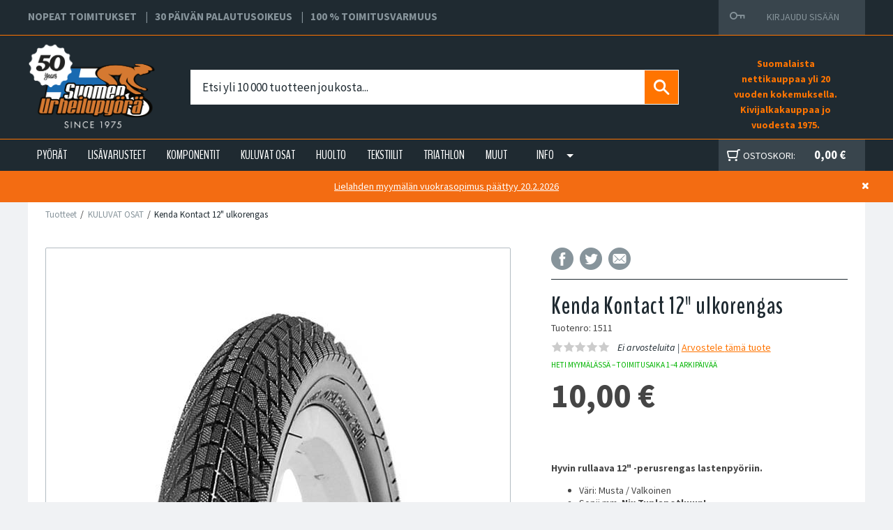

--- FILE ---
content_type: text/html; charset=UTF-8
request_url: https://www.suomenurheilupyora.fi/kenda-kontact-12quot-ulkorengas
body_size: 56973
content:

<!DOCTYPE html>
<html lang="fi" class="no-js">

	<head prefix="og: http://ogp.me/ns# fb: http://ogp.me/ns/fb#">
		<meta charset="UTF-8">
		<title>Kenda Kontact 12" ulkorengas - Suomen Urheilupyörä</title>
		<meta name="description" content="Hyvin rullaava 12&quot;&nbsp;-perusrengas lastenpy&ouml;riin.


	V&auml;ri: Musta / Valkoinen
	Sopii mm. Nix Tuplapotkuun!

">
		<meta name="keywords" content="Kenda Kontact 12" ulkorengas">
		<meta name="generator" content="Oscar Prosper 2.6.0.0 (license: 2447657617)">

		<meta http-equiv="X-UA-Compatible" content="IE=edge">
		<meta name="viewport" content="width=device-width, initial-scale=1">

		<meta property="og:title" content="Kenda Kontact 12" ulkorengas - Suomen Urheilupyörä">
		<meta property="og:type" content="website">
		<meta property="og:url" content="https://www.suomenurheilupyora.fi/kenda-kontact-12quot-ulkorengas">
		<meta property="og:site_name" content="Suomen Urheilupyörä">
		<meta property="og:description" content="Hyvin rullaava 12&quot;&nbsp;-perusrengas lastenpy&ouml;riin.


	V&auml;ri: Musta / Valkoinen
	Sopii mm. Nix Tuplapotkuun!

">

					<meta property="og:image" content="https://www.suomenurheilupyora.fi/images/products/kenda_kontact_12_orig.jpg">
		
		<link rel="canonical" href="https://www.suomenurheilupyora.fi/kenda-kontact-12quot-ulkorengas">

		<link rel='alternate' href='https://www.suomenurheilupyora.fi/kenda-kontact-12quot-ulkorengas' hreflang='fi'>
<link rel='alternate' href='https://www.suomenurheilupyora.fi/kenda-kontact-12quot-ulkorengas' hreflang='x-default'>
		


		<link rel="apple-touch-icon" sizes="57x57" href="https://www.suomenurheilupyora.fi/site/favicon/apple-icon-57x57.png">
		<link rel="apple-touch-icon" sizes="60x60" href="https://www.suomenurheilupyora.fi/site/favicon/apple-icon-60x60.png">
		<link rel="apple-touch-icon" sizes="72x72" href="https://www.suomenurheilupyora.fi/site/favicon/apple-icon-72x72.png">
		<link rel="apple-touch-icon" sizes="76x76" href="https://www.suomenurheilupyora.fi/site/favicon/apple-icon-76x76.png">
		<link rel="apple-touch-icon" sizes="114x114" href="https://www.suomenurheilupyora.fi/site/favicon/apple-icon-114x114.png">
		<link rel="apple-touch-icon" sizes="120x120" href="https://www.suomenurheilupyora.fi/site/favicon/apple-icon-120x120.png">
		<link rel="apple-touch-icon" sizes="144x144" href="https://www.suomenurheilupyora.fi/site/favicon/apple-icon-144x144.png">
		<link rel="apple-touch-icon" sizes="152x152" href="https://www.suomenurheilupyora.fi/site/favicon/apple-icon-152x152.png">
		<link rel="apple-touch-icon" sizes="180x180" href="https://www.suomenurheilupyora.fi/site/favicon/apple-icon-180x180.png">
		<link rel="icon" type="image/png" sizes="192x192"  href="https://www.suomenurheilupyora.fi/site/favicon/android-icon-192x192.png">
		<link rel="icon" type="image/png" sizes="32x32" href="https://www.suomenurheilupyora.fi/site/favicon/favicon-32x32.png">
		<link rel="icon" type="image/png" sizes="96x96" href="https://www.suomenurheilupyora.fi/site/favicon/favicon-96x96.png">
		<link rel="icon" type="image/png" sizes="16x16" href="https://www.suomenurheilupyora.fi/site/favicon/favicon-16x16.png">
		<link rel="manifest" href="https://www.suomenurheilupyora.fi/site/favicon/manifest.json">
		<meta name="msapplication-TileColor" content="#ffffff">
		<meta name="msapplication-TileImage" content="https://www.suomenurheilupyora.fi/site/favicon/ms-icon-144x144.png">
		<meta name="theme-color" content="#ffffff">

		<link href='https://www.suomenurheilupyora.fi/min/?f=/site/templates/crimson-lite/assets/css/normalize.css,/site/templates/crimson-lite/assets/css/fonts.css,/site/templates/global/assets/css/global.css,/site/templates/global/assets/css/vendor/dropzone.css,/site/templates/crimson-lite/assets/css/vendor/responsiveslides.css,/site/templates/crimson-lite/assets/css/vendor/fancybox/jquery.fancybox.css,/site/templates/crimson-lite/assets/css/vendor/owl.carousel.css,/site/templates/crimson-lite/assets/css/main.css,/site/templates/crimson-lite-child/assets/css/main.css,/site/templates/crimson-lite/assets/css/media.css,/site/templates/crimson-lite-child/assets/css/media.css,/site/templates/crimson-lite/assets/css/shopping-cart.css,/site/templates/crimson-lite-child/assets/css/shopping-cart.css&v=30052022' rel='stylesheet'>

		
		<link href='//fonts.googleapis.com/css?family=Source+Sans+Pro:300,400,700,400italic,700italic' rel='stylesheet' type='text/css'>
		<link href='//fonts.googleapis.com/css?family=BenchNine:300,400,700' rel='stylesheet' type='text/css'>
		
		
		
		
		<script src='https://www.suomenurheilupyora.fi/min/?f=/site/templates/crimson-lite/assets/js/vendor/modernizr.min.js' type='text/javascript'></script>

		
		<!-- Google Tag Manager -->
<script>(function(w,d,s,l,i){w[l]=w[l]||[];w[l].push({'gtm.start':
new Date().getTime(),event:'gtm.js'});var f=d.getElementsByTagName(s)[0],
j=d.createElement(s),dl=l!='dataLayer'?'&l='+l:'';j.async=true;j.src=
'https://www.googletagmanager.com/gtm.js?id='+i+dl;f.parentNode.insertBefore(j,f);
})(window,document,'script','dataLayer','GTM-WCC9XTD');</script>
<!-- End Google Tag Manager -->
		
		
		

		
		<link rel="stylesheet" type="text/css" href="https://www.suomenurheilupyora.fi/shop_layout/css/sup.min.css?v=240420250937" >
		<link rel="stylesheet" type="text/css" href="https://www.suomenurheilupyora.fi/shop_layout/css/sup-icons.css" >

		<script>
			window.onload = function() {
				var previous_top = 0;
				var headerContainer = null;
				var sticky_limit = null;
				var headerHeight = null;
				var body = document.querySelector('body');
				var class_name = 'stickyheader';
				var notiBarHeight = !document.querySelector('#notification-bar') ? 0 : document.querySelector('#notification-bar').offsetHeight;

				headerContainer = document.querySelector('#header-container');
				sticky_limit = headerContainer.offsetHeight - notiBarHeight;
				headerHeight = headerContainer.offsetHeight;

				if(document.querySelector('#hide-notibar')) {
					document.querySelector('#hide-notibar').addEventListener('click', function(event) {
						var ajax = new XMLHttpRequest();					
						ajax.onreadystatechange = function(e) {
							if(this.status == 200) {
								event.target.parentNode.classList.add('hide-notibar');
								setTimeout(function() {
									event.target.parentNode.remove();
								}, 300);
							}
						};
						ajax.open("GET", "https://www.suomenurheilupyora.fi/hide_notibar.php", true);
						ajax.send();
					});
				}

				document.addEventListener('scroll', function(e) {
					
					var top = window.scrollY;

					if(headerContainer == null || sticky_limit == null || headerHeight == null) {
						headerContainer = document.querySelector('#header-container');
						sticky_limit = headerContainer.offsetHeight - notiBarHeight;
						headerHeight = headerContainer.offsetHeight;
					}
					
					if(top > sticky_limit) {
						if(!body.classList.contains(class_name)) {
							document.querySelector('#header-dummy-placeholder').style.minHeight = headerHeight +'px';
							body.classList.add(class_name);
						}
						if(!headerContainer.classList.contains('small-sticky')) {
							headerContainer.classList.add('small-sticky');
						}
					}
					else {

						if(body.classList.contains(class_name)) {
							body.classList.remove(class_name);
							headerContainer.classList.add('no_animation');
							headerContainer.classList.remove('small-sticky');
						}
					}
					previous_top = top;
				});

				var initScroll = new Event('scroll');
				document.dispatchEvent(initScroll);
			}

			var quickSearchDelay;
			var selectedQuickSearchIndex = -1;
			var selectedResultItem;
			var specialKeys = ["ArrowDown", "ArrowUp", "ArrowLeft", "ArrowRight", "Enter", "End", "Home", "End"];
			function quickSearch(e, input) {
				var quickSearchResultContainer = document.querySelector('#quickSearchResultContainer');
				if(specialKeys.includes(e.key)) {
					e.preventDefault();
					if(quickSearchResultContainer.children[0]) {
						var resultItems = quickSearchResultContainer.children[0].children;
						var resultsCount = resultItems.length - 1;
						if(resultsCount > 0) {
							switch(e.key) {
								case "Enter": {
									if(selectedQuickSearchIndex !== null && selectedResultItem instanceof HTMLElement) {
										let url = selectedResultItem.getAttribute('href');
										if(typeof url == "string")
											location.assign(url);
									}
									break;
								}
								case "ArrowUp": {
									if(selectedQuickSearchIndex > 0) {
										selectedQuickSearchIndex--;
									}
									else {
										selectedQuickSearchIndex = -1;
									}
									break;
								}
								case "ArrowDown": {
									if((selectedQuickSearchIndex+1) < resultsCount) {
										selectedQuickSearchIndex++;
									}
									break;
								}
							}
							
							document.querySelectorAll('a.highlight-keyboard-selection').forEach(function(el) {
								el.classList.remove('highlight-keyboard-selection');
							});

							if(selectedQuickSearchIndex > -1) {

								selectedResultItem = resultItems[selectedQuickSearchIndex];
								if(selectedResultItem instanceof HTMLElement) {
									selectedResultItem.classList.add('highlight-keyboard-selection');
								}
							}
							else {
								selectedResultItem = null;
							}
						}
					}
				}
				else {
					selectedQuickSearchIndex = -1;
					quickSearchResultContainer.classList.remove("show");
					if(input.value.length >= 2) {
						clearTimeout(quickSearchDelay);
						quickSearchDelay = setTimeout(function() {
							var ajax = new XMLHttpRequest();
							ajax.onreadystatechange = function() {
								if(this.status == 200) {
									if(this.response.length > 0) {
										quickSearchResultContainer.classList.add("show");
										quickSearchResultContainer.innerHTML = this.response;
									}
								}
							};
							ajax.open("GET", "https://www.suomenurheilupyora.fi/quick_search.ajax.php?s=" + input.value, true);
							ajax.send();
						}, 300);
					}
				}

				document.querySelector('form#header-search-form input').addEventListener("focus", function(e) {
					if(this.value.length > 0) {
						quickSearchResultContainer.classList.add("show");
					}
				});

				document.addEventListener('click', function(e) {
					var clickTarget = e.target;
					var close = true;
					var children = document.querySelector('form#header-search-form').children;
					for(var i=0;i<children.length;i++) {
						if(clickTarget === children[i]) {
							close = false;
						}
					}

					if(close) {
						quickSearchResultContainer.classList.remove("show");
					}
					
				});
			}

		</script>
	<script type='text/javascript'>window.TemplateEngineData = {};
window.TemplateEngineData.Variables = {"SITE_URL":"https:\/\/www.suomenurheilupyora.fi","SECURE_URL":"https:\/\/www.suomenurheilupyora.fi","REAL_URL":"https:\/\/www.suomenurheilupyora.fi","AJAX_URL":"https:\/\/www.suomenurheilupyora.fi\/core\/modules\/template_engine\/ajax\/template_function_ajax_handler.php","URL_NAME":"kenda-kontact-12quot-ulkorengas","BASE_URL":"https:\/\/www.suomenurheilupyora.fi\/kenda-kontact-12quot-ulkorengas","CANONICAL_URL":"https:\/\/www.suomenurheilupyora.fi\/kenda-kontact-12quot-ulkorengas"};
window.TemplateEngineData.TemplateFunctionsOnPageLoad = [{"id":"943d9783184664a2a49847505f36e4a6","name":"ShoppingCartPreview","data":{"wrapper_element_selector":".sc-preview","preview_id":"943d9783184664a2a49847505f36e4a6"}},{"id":"943d9783184664a2a49847505f36e4a6","name":"ShoppingCartPreview","data":{"wrapper_element_selector":".sc-preview","preview_id":"943d9783184664a2a49847505f36e4a6"}},{"id":"1e35433c090ac347543e7ed8ff8b6c0c","name":"FormHandler","data":{"blocks_from_parameters":{"ready":""},"id":"form_1e35433c090ac347543e7ed8ff8b6c0c","type":"product_review","method":"post","action":"","result_element_id":"form-result-element-for-form_1e35433c090ac347543e7ed8ff8b6c0c","result_element_basic_class":"alert","result_element_success_class":"alert-success","result_element_notice_class":"alert-warning","result_element_error_class":"alert-error","success_message":null,"error_message":null,"ajax_action":"SendProductReview"}},{"id":"1a32e0548d561eb87ea63f69da55edce","name":"FormHandler","data":{"blocks_from_parameters":{"ready":""},"id":"form_1a32e0548d561eb87ea63f69da55edce","type":"order_newsletter","method":"post","action":"","result_element_id":"form-result-element-for-form_1a32e0548d561eb87ea63f69da55edce","result_element_basic_class":"alert","result_element_success_class":"alert-success","result_element_notice_class":"alert-warning","result_element_error_class":"alert-error","success_message":null,"error_message":null,"ajax_action":"OrderNewsletter"}},{"id":"82893a314fdd2fdc3675eb961a34139b","name":"FormHandler","data":{"blocks_from_parameters":{"ready":""},"id":"form_82893a314fdd2fdc3675eb961a34139b","type":"shop_review","method":"post","action":"","result_element_id":"form-result-element-for-form_82893a314fdd2fdc3675eb961a34139b","result_element_basic_class":"alert","result_element_success_class":"alert-success","result_element_notice_class":"alert-warning","result_element_error_class":"alert-error","success_message":null,"error_message":null,"ajax_action":"SendShopReview"}}];
window.TemplateEngineData.Texts = {};
window.TemplateEngineData.Texts.product_was_not_added_to_cart = 'Tuotetta ei lisätty ostoskoriin.';
</script>
</head>
	<body id='page_layout_' class='page_lang_fi kenda-kontact-12quot-ulkorengas-url product-page'>

		

	<nav class="flyout-nav show-mobile cf">
		<div class="flyout-menu-title">Tuotteet</div><ul class='flyout-nav-lvl-2 flyout-categories'><li class='flyout-nav-item-lvl-2 flyout-category has-children'><a href="https://www.suomenurheilupyora.fi/pyorat" class="flyout-nav-link flyout-nav-link-lvl-2  has-children noselect" title="PYÖRÄT">PYÖRÄT<div class="js-flyout-nav-link-open"></div></a><ul class='flyout-nav-lvl-3 flyout-categories'><li class='flyout-nav-item-lvl-3 flyout-category has-children'><a href="https://www.suomenurheilupyora.fi/sahkopyorat" class="flyout-nav-link flyout-nav-link-lvl-3  has-children noselect" title="Sähköpyörät">Sähköpyörät<div class="js-flyout-nav-link-open"></div></a><ul class='flyout-nav-lvl-4 flyout-categories'><li class='flyout-nav-item-lvl-4 flyout-category'><a href="https://www.suomenurheilupyora.fi/sahkoavusteiset-citypyorat" class="flyout-nav-link flyout-nav-link-lvl-4   noselect" title="Sähköavusteiset citypyörät">Sähköavusteiset citypyörät<div class="js-flyout-nav-link-open"></div></a></li>
<li class='flyout-nav-item-lvl-4 flyout-category'><a href="https://www.suomenurheilupyora.fi/sahkoavusteiset-hybridipyorat" class="flyout-nav-link flyout-nav-link-lvl-4   noselect" title="Sähköavusteiset hybridipyörät">Sähköavusteiset hybridipyörät<div class="js-flyout-nav-link-open"></div></a></li>
<li class='flyout-nav-item-lvl-4 flyout-category has-children'><a href="https://www.suomenurheilupyora.fi/sahkoavusteiset-maastopyorat" class="flyout-nav-link flyout-nav-link-lvl-4  has-children noselect" title="Sähköavusteiset maastopyörät">Sähköavusteiset maastopyörät<div class="js-flyout-nav-link-open"></div></a><ul class='flyout-nav-lvl-5 flyout-categories'><li class='flyout-nav-item-lvl-5 flyout-category'><a href="https://www.suomenurheilupyora.fi/sahkoavusteiset-jaykkaperaiset-maastopyorat" class="flyout-nav-link flyout-nav-link-lvl-5   noselect" title="Sähköavusteiset jäykkäperät">Sähköavusteiset jäykkäperät<div class="js-flyout-nav-link-open"></div></a></li>
<li class='flyout-nav-item-lvl-5 flyout-category'><a href="https://www.suomenurheilupyora.fi/sahkoavusteiset-taysjousitetut-maastopyorat" class="flyout-nav-link flyout-nav-link-lvl-5   noselect" title="Sähköavusteiset täysjoustot">Sähköavusteiset täysjoustot<div class="js-flyout-nav-link-open"></div></a></li>
<li class='flyout-nav-item-lvl-5 flyout-category'><a href="https://www.suomenurheilupyora.fi/sahkoavusteiset-fatbiket" class="flyout-nav-link flyout-nav-link-lvl-5   noselect" title="Sähköavusteiset fatbiket">Sähköavusteiset fatbiket<div class="js-flyout-nav-link-open"></div></a></li>
</ul>
</li>
<li class='flyout-nav-item-lvl-4 flyout-category'><a href="https://www.suomenurheilupyora.fi/sahkoavusteiset-gravelpyorat" class="flyout-nav-link flyout-nav-link-lvl-4   noselect" title="Sähköavusteiset gravelpyörät">Sähköavusteiset gravelpyörät<div class="js-flyout-nav-link-open"></div></a></li>
</ul>
</li>
<li class='flyout-nav-item-lvl-3 flyout-category has-children'><a href="https://www.suomenurheilupyora.fi/hybridipyorat" class="flyout-nav-link flyout-nav-link-lvl-3  has-children noselect" title="Hybridipyörät">Hybridipyörät<div class="js-flyout-nav-link-open"></div></a><ul class='flyout-nav-lvl-4 flyout-categories'><li class='flyout-nav-item-lvl-4 flyout-category'><a href="https://www.suomenurheilupyora.fi/miesten-hybridipyorat" class="flyout-nav-link flyout-nav-link-lvl-4   noselect" title="Miesten hybridipyörät">Miesten hybridipyörät<div class="js-flyout-nav-link-open"></div></a></li>
<li class='flyout-nav-item-lvl-4 flyout-category'><a href="https://www.suomenurheilupyora.fi/naisten-hybridipyorat" class="flyout-nav-link flyout-nav-link-lvl-4   noselect" title="Naisten hybridipyörät">Naisten hybridipyörät<div class="js-flyout-nav-link-open"></div></a></li>
</ul>
</li>
<li class='flyout-nav-item-lvl-3 flyout-category has-children'><a href="https://www.suomenurheilupyora.fi/citypyorat" class="flyout-nav-link flyout-nav-link-lvl-3  has-children noselect" title="Citypyörät">Citypyörät<div class="js-flyout-nav-link-open"></div></a><ul class='flyout-nav-lvl-4 flyout-categories'><li class='flyout-nav-item-lvl-4 flyout-category'><a href="https://www.suomenurheilupyora.fi/miesten-citypyorat" class="flyout-nav-link flyout-nav-link-lvl-4   noselect" title="Miesten citypyörät">Miesten citypyörät<div class="js-flyout-nav-link-open"></div></a></li>
<li class='flyout-nav-item-lvl-4 flyout-category'><a href="https://www.suomenurheilupyora.fi/naisten-citypyorat" class="flyout-nav-link flyout-nav-link-lvl-4   noselect" title="Naisten citypyörät">Naisten citypyörät<div class="js-flyout-nav-link-open"></div></a></li>
</ul>
</li>
<li class='flyout-nav-item-lvl-3 flyout-category'><a href="https://www.suomenurheilupyora.fi/maantiepyorat" class="flyout-nav-link flyout-nav-link-lvl-3   noselect" title="Maantiepyörät">Maantiepyörät<div class="js-flyout-nav-link-open"></div></a></li>
<li class='flyout-nav-item-lvl-3 flyout-category'><a href="https://www.suomenurheilupyora.fi/aika-ajo-ja-triathlonpyorat" class="flyout-nav-link flyout-nav-link-lvl-3   noselect" title="Aika-ajo- & Triathlonpyörät">Aika-ajo- & Triathlonpyörät<div class="js-flyout-nav-link-open"></div></a></li>
<li class='flyout-nav-item-lvl-3 flyout-category'><a href="https://www.suomenurheilupyora.fi/cyclocrosspyorat" class="flyout-nav-link flyout-nav-link-lvl-3   noselect" title="Gravel / Cyclocross">Gravel / Cyclocross<div class="js-flyout-nav-link-open"></div></a></li>
<li class='flyout-nav-item-lvl-3 flyout-category has-children'><a href="https://www.suomenurheilupyora.fi/maastopyorat" class="flyout-nav-link flyout-nav-link-lvl-3  has-children noselect" title="Maastopyörät">Maastopyörät<div class="js-flyout-nav-link-open"></div></a><ul class='flyout-nav-lvl-4 flyout-categories'><li class='flyout-nav-item-lvl-4 flyout-category has-children'><a href="https://www.suomenurheilupyora.fi/jaykkaperaiset-maastopyorat" class="flyout-nav-link flyout-nav-link-lvl-4  has-children noselect" title="Jäykkäperäiset maastopyörät">Jäykkäperäiset maastopyörät<div class="js-flyout-nav-link-open"></div></a><ul class='flyout-nav-lvl-5 flyout-categories'><li class='flyout-nav-item-lvl-5 flyout-category'><a href="https://www.suomenurheilupyora.fi/29" class="flyout-nav-link flyout-nav-link-lvl-5   noselect" title="29"">29"<div class="js-flyout-nav-link-open"></div></a></li>
<li class='flyout-nav-item-lvl-5 flyout-category'><a href="https://www.suomenurheilupyora.fi/275" class="flyout-nav-link flyout-nav-link-lvl-5   noselect" title="27,5"">27,5"<div class="js-flyout-nav-link-open"></div></a></li>
<li class='flyout-nav-item-lvl-5 flyout-category'><a href="https://www.suomenurheilupyora.fi/26" class="flyout-nav-link flyout-nav-link-lvl-5   noselect" title="26"">26"<div class="js-flyout-nav-link-open"></div></a></li>
</ul>
</li>
<li class='flyout-nav-item-lvl-4 flyout-category'><a href="https://www.suomenurheilupyora.fi/jousitetut-maastopyorat" class="flyout-nav-link flyout-nav-link-lvl-4   noselect" title="Täysjousitetut maastopyörät">Täysjousitetut maastopyörät<div class="js-flyout-nav-link-open"></div></a></li>
<li class='flyout-nav-item-lvl-4 flyout-category'><a href="https://www.suomenurheilupyora.fi/sahkoavusteiset-maastopyorat_1" class="flyout-nav-link flyout-nav-link-lvl-4   noselect" title="Sähköavusteiset maastopyörät">Sähköavusteiset maastopyörät<div class="js-flyout-nav-link-open"></div></a></li>
</ul>
</li>
<li class='flyout-nav-item-lvl-3 flyout-category'><a href="https://www.suomenurheilupyora.fi/fatbike" class="flyout-nav-link flyout-nav-link-lvl-3   noselect" title="Fatbike / 27,5 +">Fatbike / 27,5 +<div class="js-flyout-nav-link-open"></div></a></li>
<li class='flyout-nav-item-lvl-3 flyout-category has-children'><a href="https://www.suomenurheilupyora.fi/nuortenpyorat" class="flyout-nav-link flyout-nav-link-lvl-3  has-children noselect" title="Nuortenpyörät">Nuortenpyörät<div class="js-flyout-nav-link-open"></div></a><ul class='flyout-nav-lvl-4 flyout-categories'><li class='flyout-nav-item-lvl-4 flyout-category'><a href="https://www.suomenurheilupyora.fi/tyttojen-pyorat" class="flyout-nav-link flyout-nav-link-lvl-4   noselect" title="24" Nuorten pyörät">24" Nuorten pyörät<div class="js-flyout-nav-link-open"></div></a></li>
<li class='flyout-nav-item-lvl-4 flyout-category'><a href="https://www.suomenurheilupyora.fi/poikien-pyorat" class="flyout-nav-link flyout-nav-link-lvl-4   noselect" title="26-27.5" Nuorten pyörät">26-27.5" Nuorten pyörät<div class="js-flyout-nav-link-open"></div></a></li>
</ul>
</li>
<li class='flyout-nav-item-lvl-3 flyout-category'><a href="https://www.suomenurheilupyora.fi/lastenpyorat" class="flyout-nav-link flyout-nav-link-lvl-3   noselect" title="Lastenpyörät ">Lastenpyörät <div class="js-flyout-nav-link-open"></div></a></li>
<li class='flyout-nav-item-lvl-3 flyout-category'><a href="https://www.suomenurheilupyora.fi/erikoispyorat" class="flyout-nav-link flyout-nav-link-lvl-3   noselect" title="Erikoispyörät">Erikoispyörät<div class="js-flyout-nav-link-open"></div></a></li>
<li class='flyout-nav-item-lvl-3 flyout-category'><a href="https://www.suomenurheilupyora.fi/pyoraleasing" class="flyout-nav-link flyout-nav-link-lvl-3   noselect" title="Pyöräleasing">Pyöräleasing<div class="js-flyout-nav-link-open"></div></a></li>
</ul>
</li>
<li class='flyout-nav-item-lvl-2 flyout-category has-children'><a href="https://www.suomenurheilupyora.fi/pyoran-lisavarusteet" class="flyout-nav-link flyout-nav-link-lvl-2  has-children noselect" title="LISÄVARUSTEET">LISÄVARUSTEET<div class="js-flyout-nav-link-open"></div></a><ul class='flyout-nav-lvl-3 flyout-categories'><li class='flyout-nav-item-lvl-3 flyout-category'><a href="https://www.suomenurheilupyora.fi/lokasuojat" class="flyout-nav-link flyout-nav-link-lvl-3   noselect" title="Lokasuojat">Lokasuojat<div class="js-flyout-nav-link-open"></div></a></li>
<li class='flyout-nav-item-lvl-3 flyout-category'><a href="https://www.suomenurheilupyora.fi/seisontatuet" class="flyout-nav-link flyout-nav-link-lvl-3   noselect" title="Seisontatuet">Seisontatuet<div class="js-flyout-nav-link-open"></div></a></li>
<li class='flyout-nav-item-lvl-3 flyout-category'><a href="https://www.suomenurheilupyora.fi/lukot" class="flyout-nav-link flyout-nav-link-lvl-3   noselect" title="Lukot">Lukot<div class="js-flyout-nav-link-open"></div></a></li>
<li class='flyout-nav-item-lvl-3 flyout-category has-children'><a href="https://www.suomenurheilupyora.fi/valot" class="flyout-nav-link flyout-nav-link-lvl-3  has-children noselect" title="Valot ja heijastimet">Valot ja heijastimet<div class="js-flyout-nav-link-open"></div></a><ul class='flyout-nav-lvl-4 flyout-categories'><li class='flyout-nav-item-lvl-4 flyout-category'><a href="https://www.suomenurheilupyora.fi/etuvalot" class="flyout-nav-link flyout-nav-link-lvl-4   noselect" title="Etuvalot">Etuvalot<div class="js-flyout-nav-link-open"></div></a></li>
<li class='flyout-nav-item-lvl-4 flyout-category'><a href="https://www.suomenurheilupyora.fi/takavalot" class="flyout-nav-link flyout-nav-link-lvl-4   noselect" title="Takavalot">Takavalot<div class="js-flyout-nav-link-open"></div></a></li>
<li class='flyout-nav-item-lvl-4 flyout-category'><a href="https://www.suomenurheilupyora.fi/heijastimet" class="flyout-nav-link flyout-nav-link-lvl-4   noselect" title="Heijastimet">Heijastimet<div class="js-flyout-nav-link-open"></div></a></li>
<li class='flyout-nav-item-lvl-4 flyout-category'><a href="https://www.suomenurheilupyora.fi/tarvikkeet_2" class="flyout-nav-link flyout-nav-link-lvl-4   noselect" title="Tarvikkeet">Tarvikkeet<div class="js-flyout-nav-link-open"></div></a></li>
</ul>
</li>
<li class='flyout-nav-item-lvl-3 flyout-category has-children'><a href="https://www.suomenurheilupyora.fi/polkimet" class="flyout-nav-link flyout-nav-link-lvl-3  has-children noselect" title="Polkimet">Polkimet<div class="js-flyout-nav-link-open"></div></a><ul class='flyout-nav-lvl-4 flyout-categories'><li class='flyout-nav-item-lvl-4 flyout-category'><a href="https://www.suomenurheilupyora.fi/maantiepolkimet" class="flyout-nav-link flyout-nav-link-lvl-4   noselect" title="Maantiepolkimet">Maantiepolkimet<div class="js-flyout-nav-link-open"></div></a></li>
<li class='flyout-nav-item-lvl-4 flyout-category'><a href="https://www.suomenurheilupyora.fi/maastopolkimet" class="flyout-nav-link flyout-nav-link-lvl-4   noselect" title="Maastopolkimet">Maastopolkimet<div class="js-flyout-nav-link-open"></div></a></li>
<li class='flyout-nav-item-lvl-4 flyout-category'><a href="https://www.suomenurheilupyora.fi/tavalliset-polkimet" class="flyout-nav-link flyout-nav-link-lvl-4   noselect" title="Tavalliset polkimet">Tavalliset polkimet<div class="js-flyout-nav-link-open"></div></a></li>
<li class='flyout-nav-item-lvl-4 flyout-category'><a href="https://www.suomenurheilupyora.fi/lasten-polkimet" class="flyout-nav-link flyout-nav-link-lvl-4   noselect" title="Lasten polkimet">Lasten polkimet<div class="js-flyout-nav-link-open"></div></a></li>
<li class='flyout-nav-item-lvl-4 flyout-category'><a href="https://www.suomenurheilupyora.fi/klossit_1" class="flyout-nav-link flyout-nav-link-lvl-4   noselect" title="Klossit">Klossit<div class="js-flyout-nav-link-open"></div></a></li>
</ul>
</li>
<li class='flyout-nav-item-lvl-3 flyout-category has-children'><a href="https://www.suomenurheilupyora.fi/kengat" class="flyout-nav-link flyout-nav-link-lvl-3  has-children noselect" title="Kengät">Kengät<div class="js-flyout-nav-link-open"></div></a><ul class='flyout-nav-lvl-4 flyout-categories'><li class='flyout-nav-item-lvl-4 flyout-category'><a href="https://www.suomenurheilupyora.fi/maasto-1" class="flyout-nav-link flyout-nav-link-lvl-4   noselect" title="Maasto / Touring / City">Maasto / Touring / City<div class="js-flyout-nav-link-open"></div></a></li>
<li class='flyout-nav-item-lvl-4 flyout-category'><a href="https://www.suomenurheilupyora.fi/maantie-1" class="flyout-nav-link flyout-nav-link-lvl-4   noselect" title="Maantie">Maantie<div class="js-flyout-nav-link-open"></div></a></li>
<li class='flyout-nav-item-lvl-4 flyout-category'><a href="https://www.suomenurheilupyora.fi/klossit" class="flyout-nav-link flyout-nav-link-lvl-4   noselect" title="Klossit">Klossit<div class="js-flyout-nav-link-open"></div></a></li>
</ul>
</li>
<li class='flyout-nav-item-lvl-3 flyout-category'><a href="https://www.suomenurheilupyora.fi/juomapullot" class="flyout-nav-link flyout-nav-link-lvl-3   noselect" title="Juomapullot">Juomapullot<div class="js-flyout-nav-link-open"></div></a></li>
<li class='flyout-nav-item-lvl-3 flyout-category'><a href="https://www.suomenurheilupyora.fi/juomapullotelineet" class="flyout-nav-link flyout-nav-link-lvl-3   noselect" title="Juomapullotelineet">Juomapullotelineet<div class="js-flyout-nav-link-open"></div></a></li>
<li class='flyout-nav-item-lvl-3 flyout-category'><a href="https://www.suomenurheilupyora.fi/pumput" class="flyout-nav-link flyout-nav-link-lvl-3   noselect" title="Pumput">Pumput<div class="js-flyout-nav-link-open"></div></a></li>
<li class='flyout-nav-item-lvl-3 flyout-category'><a href="https://www.suomenurheilupyora.fi/mittarit" class="flyout-nav-link flyout-nav-link-lvl-3   noselect" title="Mittarit">Mittarit<div class="js-flyout-nav-link-open"></div></a></li>
<li class='flyout-nav-item-lvl-3 flyout-category has-children'><a href="https://www.suomenurheilupyora.fi/kyparat" class="flyout-nav-link flyout-nav-link-lvl-3  has-children noselect" title="Kypärät">Kypärät<div class="js-flyout-nav-link-open"></div></a><ul class='flyout-nav-lvl-4 flyout-categories'><li class='flyout-nav-item-lvl-4 flyout-category'><a href="https://www.suomenurheilupyora.fi/maantie_2" class="flyout-nav-link flyout-nav-link-lvl-4   noselect" title="Maantiekypärät">Maantiekypärät<div class="js-flyout-nav-link-open"></div></a></li>
<li class='flyout-nav-item-lvl-4 flyout-category'><a href="https://www.suomenurheilupyora.fi/maasto_2" class="flyout-nav-link flyout-nav-link-lvl-4   noselect" title="Maastokypärät">Maastokypärät<div class="js-flyout-nav-link-open"></div></a></li>
<li class='flyout-nav-item-lvl-4 flyout-category'><a href="https://www.suomenurheilupyora.fi/peruslasten" class="flyout-nav-link flyout-nav-link-lvl-4   noselect" title="Kaupunkikypärät">Kaupunkikypärät<div class="js-flyout-nav-link-open"></div></a></li>
<li class='flyout-nav-item-lvl-4 flyout-category'><a href="https://www.suomenurheilupyora.fi/lasten-ja-nuorten-kyparat" class="flyout-nav-link flyout-nav-link-lvl-4   noselect" title="Lasten ja nuorten kypärät">Lasten ja nuorten kypärät<div class="js-flyout-nav-link-open"></div></a></li>
</ul>
</li>
<li class='flyout-nav-item-lvl-3 flyout-category'><a href="https://www.suomenurheilupyora.fi/ajolasit" class="flyout-nav-link flyout-nav-link-lvl-3   noselect" title="Ajolasit">Ajolasit<div class="js-flyout-nav-link-open"></div></a></li>
<li class='flyout-nav-item-lvl-3 flyout-category'><a href="https://www.suomenurheilupyora.fi/tankonauhat--tankotupit" class="flyout-nav-link flyout-nav-link-lvl-3   noselect" title="Tankonauhat / tankotupit">Tankonauhat / tankotupit<div class="js-flyout-nav-link-open"></div></a></li>
<li class='flyout-nav-item-lvl-3 flyout-category has-children'><a href="https://www.suomenurheilupyora.fi/laukut" class="flyout-nav-link flyout-nav-link-lvl-3  has-children noselect" title="Laukut">Laukut<div class="js-flyout-nav-link-open"></div></a><ul class='flyout-nav-lvl-4 flyout-categories'><li class='flyout-nav-item-lvl-4 flyout-category'><a href="https://www.suomenurheilupyora.fi/satula--geeli--ja-runkolaukut" class="flyout-nav-link flyout-nav-link-lvl-4   noselect" title="Satula-, geeli- ja runkolaukut">Satula-, geeli- ja runkolaukut<div class="js-flyout-nav-link-open"></div></a></li>
<li class='flyout-nav-item-lvl-4 flyout-category'><a href="https://www.suomenurheilupyora.fi/pyorankuljetus--ja-vannelaukut" class="flyout-nav-link flyout-nav-link-lvl-4   noselect" title="Pyöränkuljetus- ja vannelaukut">Pyöränkuljetus- ja vannelaukut<div class="js-flyout-nav-link-open"></div></a></li>
<li class='flyout-nav-item-lvl-4 flyout-category'><a href="https://www.suomenurheilupyora.fi/sivu--ja-tankolaukut" class="flyout-nav-link flyout-nav-link-lvl-4   noselect" title="Sivu- ja tankolaukut">Sivu- ja tankolaukut<div class="js-flyout-nav-link-open"></div></a></li>
</ul>
</li>
<li class='flyout-nav-item-lvl-3 flyout-category'><a href="https://www.suomenurheilupyora.fi/reput" class="flyout-nav-link flyout-nav-link-lvl-3   noselect" title="Reput ja kassit">Reput ja kassit<div class="js-flyout-nav-link-open"></div></a></li>
<li class='flyout-nav-item-lvl-3 flyout-category'><a href="https://www.suomenurheilupyora.fi/korit" class="flyout-nav-link flyout-nav-link-lvl-3   noselect" title="Korit">Korit<div class="js-flyout-nav-link-open"></div></a></li>
<li class='flyout-nav-item-lvl-3 flyout-category'><a href="https://www.suomenurheilupyora.fi/tavaratelineet" class="flyout-nav-link flyout-nav-link-lvl-3   noselect" title="Tavaratelineet">Tavaratelineet<div class="js-flyout-nav-link-open"></div></a></li>
<li class='flyout-nav-item-lvl-3 flyout-category'><a href="https://www.suomenurheilupyora.fi/kuljetustelineet" class="flyout-nav-link flyout-nav-link-lvl-3   noselect" title="Kuljetustelineet">Kuljetustelineet<div class="js-flyout-nav-link-open"></div></a></li>
<li class='flyout-nav-item-lvl-3 flyout-category has-children'><a href="https://www.suomenurheilupyora.fi/trainerit" class="flyout-nav-link flyout-nav-link-lvl-3  has-children noselect" title="Trainerit">Trainerit<div class="js-flyout-nav-link-open"></div></a><ul class='flyout-nav-lvl-4 flyout-categories'><li class='flyout-nav-item-lvl-4 flyout-category'><a href="https://www.suomenurheilupyora.fi/trainerivarusteet" class="flyout-nav-link flyout-nav-link-lvl-4   noselect" title="Trainerivarusteet">Trainerivarusteet<div class="js-flyout-nav-link-open"></div></a></li>
</ul>
</li>
<li class='flyout-nav-item-lvl-3 flyout-category'><a href="https://www.suomenurheilupyora.fi/lastenistuimet" class="flyout-nav-link flyout-nav-link-lvl-3   noselect" title="Lastenistuimet">Lastenistuimet<div class="js-flyout-nav-link-open"></div></a></li>
<li class='flyout-nav-item-lvl-3 flyout-category'><a href="https://www.suomenurheilupyora.fi/lastenkuljetuskarryt" class="flyout-nav-link flyout-nav-link-lvl-3   noselect" title="Lastenkuljetuskärryt">Lastenkuljetuskärryt<div class="js-flyout-nav-link-open"></div></a></li>
<li class='flyout-nav-item-lvl-3 flyout-category'><a href="https://www.suomenurheilupyora.fi/pyoratelineet_1" class="flyout-nav-link flyout-nav-link-lvl-3   noselect" title="Pyörätelineet">Pyörätelineet<div class="js-flyout-nav-link-open"></div></a></li>
<li class='flyout-nav-item-lvl-3 flyout-category has-children'><a href="https://www.suomenurheilupyora.fi/muut-lisavarusteet" class="flyout-nav-link flyout-nav-link-lvl-3  has-children noselect" title="Muut lisävarusteet">Muut lisävarusteet<div class="js-flyout-nav-link-open"></div></a><ul class='flyout-nav-lvl-4 flyout-categories'><li class='flyout-nav-item-lvl-4 flyout-category'><a href="https://www.suomenurheilupyora.fi/apupyorat" class="flyout-nav-link flyout-nav-link-lvl-4   noselect" title="Apupyörät">Apupyörät<div class="js-flyout-nav-link-open"></div></a></li>
</ul>
</li>
</ul>
</li>
<li class='flyout-nav-item-lvl-2 flyout-category has-children'><a href="https://www.suomenurheilupyora.fi/pyoran-komponentit" class="flyout-nav-link flyout-nav-link-lvl-2  has-children noselect" title="KOMPONENTIT">KOMPONENTIT<div class="js-flyout-nav-link-open"></div></a><ul class='flyout-nav-lvl-3 flyout-categories'><li class='flyout-nav-item-lvl-3 flyout-category has-children'><a href="https://www.suomenurheilupyora.fi/vanteet-1" class="flyout-nav-link flyout-nav-link-lvl-3  has-children noselect" title="Kiekot, navat ja vapaarattaat">Kiekot, navat ja vapaarattaat<div class="js-flyout-nav-link-open"></div></a><ul class='flyout-nav-lvl-4 flyout-categories'><li class='flyout-nav-item-lvl-4 flyout-category has-children'><a href="https://www.suomenurheilupyora.fi/kaupunki--ja-retkikiekot" class="flyout-nav-link flyout-nav-link-lvl-4  has-children noselect" title="Kaupunki- ja retkikiekot">Kaupunki- ja retkikiekot<div class="js-flyout-nav-link-open"></div></a><ul class='flyout-nav-lvl-5 flyout-categories'><li class='flyout-nav-item-lvl-5 flyout-category'><a href="https://www.suomenurheilupyora.fi/etukiekot" class="flyout-nav-link flyout-nav-link-lvl-5   noselect" title="Etukiekot">Etukiekot<div class="js-flyout-nav-link-open"></div></a></li>
<li class='flyout-nav-item-lvl-5 flyout-category'><a href="https://www.suomenurheilupyora.fi/takakiekot" class="flyout-nav-link flyout-nav-link-lvl-5   noselect" title="Takakiekot">Takakiekot<div class="js-flyout-nav-link-open"></div></a></li>
</ul>
</li>
<li class='flyout-nav-item-lvl-4 flyout-category'><a href="https://www.suomenurheilupyora.fi/maantiekiekot" class="flyout-nav-link flyout-nav-link-lvl-4   noselect" title="Maantiekiekot">Maantiekiekot<div class="js-flyout-nav-link-open"></div></a></li>
<li class='flyout-nav-item-lvl-4 flyout-category'><a href="https://www.suomenurheilupyora.fi/maastokiekot" class="flyout-nav-link flyout-nav-link-lvl-4   noselect" title="Maastokiekot">Maastokiekot<div class="js-flyout-nav-link-open"></div></a></li>
<li class='flyout-nav-item-lvl-4 flyout-category'><a href="https://www.suomenurheilupyora.fi/vapaarattaat" class="flyout-nav-link flyout-nav-link-lvl-4   noselect" title="Vapaarattaat">Vapaarattaat<div class="js-flyout-nav-link-open"></div></a></li>
<li class='flyout-nav-item-lvl-4 flyout-category'><a href="https://www.suomenurheilupyora.fi/lapiakselit-ja-pikalinkut" class="flyout-nav-link flyout-nav-link-lvl-4   noselect" title="Läpiakselit ja pikalinkut">Läpiakselit ja pikalinkut<div class="js-flyout-nav-link-open"></div></a></li>
<li class='flyout-nav-item-lvl-4 flyout-category'><a href="https://www.suomenurheilupyora.fi/navat" class="flyout-nav-link flyout-nav-link-lvl-4   noselect" title="Navat ja napojen osat">Navat ja napojen osat<div class="js-flyout-nav-link-open"></div></a></li>
</ul>
</li>
<li class='flyout-nav-item-lvl-3 flyout-category has-children'><a href="https://www.suomenurheilupyora.fi/vaihtajat" class="flyout-nav-link flyout-nav-link-lvl-3  has-children noselect" title="Vaihtajat">Vaihtajat<div class="js-flyout-nav-link-open"></div></a><ul class='flyout-nav-lvl-4 flyout-categories'><li class='flyout-nav-item-lvl-4 flyout-category'><a href="https://www.suomenurheilupyora.fi/etuvaihtajat" class="flyout-nav-link flyout-nav-link-lvl-4   noselect" title="Etuvaihtajat Maantie">Etuvaihtajat Maantie<div class="js-flyout-nav-link-open"></div></a></li>
<li class='flyout-nav-item-lvl-4 flyout-category'><a href="https://www.suomenurheilupyora.fi/etuvaihtajat-maantie" class="flyout-nav-link flyout-nav-link-lvl-4   noselect" title="Etuvaihtajat Maasto">Etuvaihtajat Maasto<div class="js-flyout-nav-link-open"></div></a></li>
<li class='flyout-nav-item-lvl-4 flyout-category'><a href="https://www.suomenurheilupyora.fi/takavaihtajat" class="flyout-nav-link flyout-nav-link-lvl-4   noselect" title="Takavaihtajat Maantie">Takavaihtajat Maantie<div class="js-flyout-nav-link-open"></div></a></li>
<li class='flyout-nav-item-lvl-4 flyout-category'><a href="https://www.suomenurheilupyora.fi/takavaihtajat-maasto" class="flyout-nav-link flyout-nav-link-lvl-4   noselect" title="Takavaihtajat Maasto">Takavaihtajat Maasto<div class="js-flyout-nav-link-open"></div></a></li>
</ul>
</li>
<li class='flyout-nav-item-lvl-3 flyout-category'><a href="https://www.suomenurheilupyora.fi/vaihtajan-korvakkeet" class="flyout-nav-link flyout-nav-link-lvl-3   noselect" title="Vaihtajan korvakkeet">Vaihtajan korvakkeet<div class="js-flyout-nav-link-open"></div></a></li>
<li class='flyout-nav-item-lvl-3 flyout-category has-children'><a href="https://www.suomenurheilupyora.fi/vaihdevivut" class="flyout-nav-link flyout-nav-link-lvl-3  has-children noselect" title="Vaihdevivut">Vaihdevivut<div class="js-flyout-nav-link-open"></div></a><ul class='flyout-nav-lvl-4 flyout-categories'><li class='flyout-nav-item-lvl-4 flyout-category'><a href="https://www.suomenurheilupyora.fi/vaihdevivut-maantie" class="flyout-nav-link flyout-nav-link-lvl-4   noselect" title="Vaihdevivut Maantie">Vaihdevivut Maantie<div class="js-flyout-nav-link-open"></div></a></li>
<li class='flyout-nav-item-lvl-4 flyout-category'><a href="https://www.suomenurheilupyora.fi/vaihdevivut-maasto" class="flyout-nav-link flyout-nav-link-lvl-4   noselect" title="Vaihdevivut Maasto">Vaihdevivut Maasto<div class="js-flyout-nav-link-open"></div></a></li>
<li class='flyout-nav-item-lvl-4 flyout-category'><a href="https://www.suomenurheilupyora.fi/vaihdevivut-nexus" class="flyout-nav-link flyout-nav-link-lvl-4   noselect" title="Vaihdevivut Nexus">Vaihdevivut Nexus<div class="js-flyout-nav-link-open"></div></a></li>
</ul>
</li>
<li class='flyout-nav-item-lvl-3 flyout-category'><a href="https://www.suomenurheilupyora.fi/jarruvivut" class="flyout-nav-link flyout-nav-link-lvl-3   noselect" title="Jarruvivut">Jarruvivut<div class="js-flyout-nav-link-open"></div></a></li>
<li class='flyout-nav-item-lvl-3 flyout-category has-children'><a href="https://www.suomenurheilupyora.fi/jarrut" class="flyout-nav-link flyout-nav-link-lvl-3  has-children noselect" title="Jarrut">Jarrut<div class="js-flyout-nav-link-open"></div></a><ul class='flyout-nav-lvl-4 flyout-categories'><li class='flyout-nav-item-lvl-4 flyout-category'><a href="https://www.suomenurheilupyora.fi/maantie_1" class="flyout-nav-link flyout-nav-link-lvl-4   noselect" title="Maantie">Maantie<div class="js-flyout-nav-link-open"></div></a></li>
<li class='flyout-nav-item-lvl-4 flyout-category'><a href="https://www.suomenurheilupyora.fi/maasto_1" class="flyout-nav-link flyout-nav-link-lvl-4   noselect" title="Maasto">Maasto<div class="js-flyout-nav-link-open"></div></a></li>
</ul>
</li>
<li class='flyout-nav-item-lvl-3 flyout-category'><a href="https://www.suomenurheilupyora.fi/ohjaustangot" class="flyout-nav-link flyout-nav-link-lvl-3   noselect" title="Ohjaustangot">Ohjaustangot<div class="js-flyout-nav-link-open"></div></a></li>
<li class='flyout-nav-item-lvl-3 flyout-category'><a href="https://www.suomenurheilupyora.fi/ohjainkannattimet" class="flyout-nav-link flyout-nav-link-lvl-3   noselect" title="Ohjainkannattimet">Ohjainkannattimet<div class="js-flyout-nav-link-open"></div></a></li>
<li class='flyout-nav-item-lvl-3 flyout-category'><a href="https://www.suomenurheilupyora.fi/ohjainkannattimen-osat" class="flyout-nav-link flyout-nav-link-lvl-3   noselect" title="Ohjainkannattimen osat">Ohjainkannattimen osat<div class="js-flyout-nav-link-open"></div></a></li>
<li class='flyout-nav-item-lvl-3 flyout-category'><a href="https://www.suomenurheilupyora.fi/lisatangot-1" class="flyout-nav-link flyout-nav-link-lvl-3   noselect" title="Lisätangot">Lisätangot<div class="js-flyout-nav-link-open"></div></a></li>
<li class='flyout-nav-item-lvl-3 flyout-category'><a href="https://www.suomenurheilupyora.fi/etuhaarukat" class="flyout-nav-link flyout-nav-link-lvl-3   noselect" title="Etuhaarukat">Etuhaarukat<div class="js-flyout-nav-link-open"></div></a></li>
<li class='flyout-nav-item-lvl-3 flyout-category'><a href="https://www.suomenurheilupyora.fi/satulat" class="flyout-nav-link flyout-nav-link-lvl-3   noselect" title="Satulat">Satulat<div class="js-flyout-nav-link-open"></div></a></li>
<li class='flyout-nav-item-lvl-3 flyout-category'><a href="https://www.suomenurheilupyora.fi/satulatolpat" class="flyout-nav-link flyout-nav-link-lvl-3   noselect" title="Satulatolpat">Satulatolpat<div class="js-flyout-nav-link-open"></div></a></li>
<li class='flyout-nav-item-lvl-3 flyout-category'><a href="https://www.suomenurheilupyora.fi/shimano-di2" class="flyout-nav-link flyout-nav-link-lvl-3   noselect" title="Shimano Di2 ja SRAM eTap">Shimano Di2 ja SRAM eTap<div class="js-flyout-nav-link-open"></div></a></li>
<li class='flyout-nav-item-lvl-3 flyout-category has-children'><a href="https://www.suomenurheilupyora.fi/sahkopyoratarvikkeet" class="flyout-nav-link flyout-nav-link-lvl-3  has-children noselect" title="Sähköpyörätarvikkeet">Sähköpyörätarvikkeet<div class="js-flyout-nav-link-open"></div></a><ul class='flyout-nav-lvl-4 flyout-categories'><li class='flyout-nav-item-lvl-4 flyout-category'><a href="https://www.suomenurheilupyora.fi/akut" class="flyout-nav-link flyout-nav-link-lvl-4   noselect" title="Akut ja akkusuojat">Akut ja akkusuojat<div class="js-flyout-nav-link-open"></div></a></li>
<li class='flyout-nav-item-lvl-4 flyout-category'><a href="https://www.suomenurheilupyora.fi/laturit" class="flyout-nav-link flyout-nav-link-lvl-4   noselect" title="Laturit">Laturit<div class="js-flyout-nav-link-open"></div></a></li>
<li class='flyout-nav-item-lvl-4 flyout-category'><a href="https://www.suomenurheilupyora.fi/pyoratietokoneet" class="flyout-nav-link flyout-nav-link-lvl-4   noselect" title="Pyörätietokoneet">Pyörätietokoneet<div class="js-flyout-nav-link-open"></div></a></li>
<li class='flyout-nav-item-lvl-4 flyout-category'><a href="https://www.suomenurheilupyora.fi/tarvikkeet_3" class="flyout-nav-link flyout-nav-link-lvl-4   noselect" title="Tarvikkeet">Tarvikkeet<div class="js-flyout-nav-link-open"></div></a></li>
</ul>
</li>
<li class='flyout-nav-item-lvl-3 flyout-category'><a href="https://www.suomenurheilupyora.fi/osasarjat" class="flyout-nav-link flyout-nav-link-lvl-3   noselect" title="Osasarjat">Osasarjat<div class="js-flyout-nav-link-open"></div></a></li>
<li class='flyout-nav-item-lvl-3 flyout-category'><a href="https://www.suomenurheilupyora.fi/ketjuohjurit" class="flyout-nav-link flyout-nav-link-lvl-3   noselect" title="Ketjuohjurit">Ketjuohjurit<div class="js-flyout-nav-link-open"></div></a></li>
</ul>
</li>
<li class='flyout-nav-item-lvl-2 flyout-category is-active is-open has-children'><a href="https://www.suomenurheilupyora.fi/pyoran-kuluvat-osat" class="flyout-nav-link flyout-nav-link-lvl-2 is-active is-open has-children noselect" title="KULUVAT OSAT">KULUVAT OSAT<div class="js-flyout-nav-link-open"></div></a><ul class='flyout-nav-lvl-3 flyout-categories'><li class='flyout-nav-item-lvl-3 flyout-category has-children'><a href="https://www.suomenurheilupyora.fi/ketjut" class="flyout-nav-link flyout-nav-link-lvl-3  has-children noselect" title="Ketjut ja ketjuliittimet">Ketjut ja ketjuliittimet<div class="js-flyout-nav-link-open"></div></a><ul class='flyout-nav-lvl-4 flyout-categories'><li class='flyout-nav-item-lvl-4 flyout-category'><a href="https://www.suomenurheilupyora.fi/ketjuliittimet" class="flyout-nav-link flyout-nav-link-lvl-4   noselect" title="Ketjuliittimet">Ketjuliittimet<div class="js-flyout-nav-link-open"></div></a></li>
<li class='flyout-nav-item-lvl-4 flyout-category'><a href="https://www.suomenurheilupyora.fi/1-7-vaihteiset-ketjut-napavaihteet" class="flyout-nav-link flyout-nav-link-lvl-4   noselect" title="1/3/7-vaihteiset ketjut (napavaihteet)">1/3/7-vaihteiset ketjut (napavaihteet)<div class="js-flyout-nav-link-open"></div></a></li>
<li class='flyout-nav-item-lvl-4 flyout-category'><a href="https://www.suomenurheilupyora.fi/678-vaihteiset-ketjut" class="flyout-nav-link flyout-nav-link-lvl-4   noselect" title="6/7/8-vaihteiset ketjut">6/7/8-vaihteiset ketjut<div class="js-flyout-nav-link-open"></div></a></li>
<li class='flyout-nav-item-lvl-4 flyout-category'><a href="https://www.suomenurheilupyora.fi/9-vaihteiset-ketjut" class="flyout-nav-link flyout-nav-link-lvl-4   noselect" title="9-vaihteiset ketjut">9-vaihteiset ketjut<div class="js-flyout-nav-link-open"></div></a></li>
<li class='flyout-nav-item-lvl-4 flyout-category'><a href="https://www.suomenurheilupyora.fi/10-vaihteiset-ketjut" class="flyout-nav-link flyout-nav-link-lvl-4   noselect" title="10-vaihteiset ketjut">10-vaihteiset ketjut<div class="js-flyout-nav-link-open"></div></a></li>
<li class='flyout-nav-item-lvl-4 flyout-category'><a href="https://www.suomenurheilupyora.fi/11-vaihteiset-ketjut" class="flyout-nav-link flyout-nav-link-lvl-4   noselect" title="11-vaihteiset ketjut">11-vaihteiset ketjut<div class="js-flyout-nav-link-open"></div></a></li>
<li class='flyout-nav-item-lvl-4 flyout-category'><a href="https://www.suomenurheilupyora.fi/12-vaihteiset-ketjut" class="flyout-nav-link flyout-nav-link-lvl-4   noselect" title="12-vaihteiset ketjut">12-vaihteiset ketjut<div class="js-flyout-nav-link-open"></div></a></li>
</ul>
</li>
<li class='flyout-nav-item-lvl-3 flyout-category has-children'><a href="https://www.suomenurheilupyora.fi/rataspakat" class="flyout-nav-link flyout-nav-link-lvl-3  has-children noselect" title="Rataspakat">Rataspakat<div class="js-flyout-nav-link-open"></div></a><ul class='flyout-nav-lvl-4 flyout-categories'><li class='flyout-nav-item-lvl-4 flyout-category'><a href="https://www.suomenurheilupyora.fi/rataspakat-maantie" class="flyout-nav-link flyout-nav-link-lvl-4   noselect" title="Rataspakat Maantie">Rataspakat Maantie<div class="js-flyout-nav-link-open"></div></a></li>
<li class='flyout-nav-item-lvl-4 flyout-category'><a href="https://www.suomenurheilupyora.fi/rataspakat-maasto" class="flyout-nav-link flyout-nav-link-lvl-4   noselect" title="Rataspakat Maasto">Rataspakat Maasto<div class="js-flyout-nav-link-open"></div></a></li>
</ul>
</li>
<li class='flyout-nav-item-lvl-3 flyout-category'><a href="https://www.suomenurheilupyora.fi/eturattaat" class="flyout-nav-link flyout-nav-link-lvl-3   noselect" title="Eturattaat">Eturattaat<div class="js-flyout-nav-link-open"></div></a></li>
<li class='flyout-nav-item-lvl-3 flyout-category has-children'><a href="https://www.suomenurheilupyora.fi/renkaat" class="flyout-nav-link flyout-nav-link-lvl-3  has-children noselect" title="Renkaat">Renkaat<div class="js-flyout-nav-link-open"></div></a><ul class='flyout-nav-lvl-4 flyout-categories'><li class='flyout-nav-item-lvl-4 flyout-category'><a href="https://www.suomenurheilupyora.fi/maantierenkaat" class="flyout-nav-link flyout-nav-link-lvl-4   noselect" title="Maantierenkaat">Maantierenkaat<div class="js-flyout-nav-link-open"></div></a></li>
<li class='flyout-nav-item-lvl-4 flyout-category'><a href="https://www.suomenurheilupyora.fi/maantierenkaat-tuubi" class="flyout-nav-link flyout-nav-link-lvl-4   noselect" title="Maantierenkaat (Tuubi)">Maantierenkaat (Tuubi)<div class="js-flyout-nav-link-open"></div></a></li>
<li class='flyout-nav-item-lvl-4 flyout-category has-children'><a href="https://www.suomenurheilupyora.fi/cyclorenkaat" class="flyout-nav-link flyout-nav-link-lvl-4  has-children noselect" title="Gravel- ja cyclorenkaat">Gravel- ja cyclorenkaat<div class="js-flyout-nav-link-open"></div></a><ul class='flyout-nav-lvl-5 flyout-categories'><li class='flyout-nav-item-lvl-5 flyout-category'><a href="https://www.suomenurheilupyora.fi/275-gravelrenkaat" class="flyout-nav-link flyout-nav-link-lvl-5   noselect" title="27.5" Gravelrenkaat">27.5" Gravelrenkaat<div class="js-flyout-nav-link-open"></div></a></li>
<li class='flyout-nav-item-lvl-5 flyout-category'><a href="https://www.suomenurheilupyora.fi/28-gravelrenkaat" class="flyout-nav-link flyout-nav-link-lvl-5   noselect" title="28" Gravelrenkaat">28" Gravelrenkaat<div class="js-flyout-nav-link-open"></div></a></li>
<li class='flyout-nav-item-lvl-5 flyout-category'><a href="https://www.suomenurheilupyora.fi/29-gravelrenkaat" class="flyout-nav-link flyout-nav-link-lvl-5   noselect" title="29" Gravelrenkaat">29" Gravelrenkaat<div class="js-flyout-nav-link-open"></div></a></li>
</ul>
</li>
<li class='flyout-nav-item-lvl-4 flyout-category has-children'><a href="https://www.suomenurheilupyora.fi/maastorenkaat" class="flyout-nav-link flyout-nav-link-lvl-4  has-children noselect" title="Maastorenkaat">Maastorenkaat<div class="js-flyout-nav-link-open"></div></a><ul class='flyout-nav-lvl-5 flyout-categories'><li class='flyout-nav-item-lvl-5 flyout-category'><a href="https://www.suomenurheilupyora.fi/20-maastorenkaat" class="flyout-nav-link flyout-nav-link-lvl-5   noselect" title="12-20" Maastorenkaat">12-20" Maastorenkaat<div class="js-flyout-nav-link-open"></div></a></li>
<li class='flyout-nav-item-lvl-5 flyout-category'><a href="https://www.suomenurheilupyora.fi/24-maastorenkaat" class="flyout-nav-link flyout-nav-link-lvl-5   noselect" title="24" Maastorenkaat">24" Maastorenkaat<div class="js-flyout-nav-link-open"></div></a></li>
<li class='flyout-nav-item-lvl-5 flyout-category'><a href="https://www.suomenurheilupyora.fi/26-maastorenkaat" class="flyout-nav-link flyout-nav-link-lvl-5   noselect" title="26" Maastorenkaat">26" Maastorenkaat<div class="js-flyout-nav-link-open"></div></a></li>
<li class='flyout-nav-item-lvl-5 flyout-category'><a href="https://www.suomenurheilupyora.fi/275-maastorenkaat" class="flyout-nav-link flyout-nav-link-lvl-5   noselect" title="27.5" Maastorenkaat">27.5" Maastorenkaat<div class="js-flyout-nav-link-open"></div></a></li>
<li class='flyout-nav-item-lvl-5 flyout-category'><a href="https://www.suomenurheilupyora.fi/29-maastorenkaat" class="flyout-nav-link flyout-nav-link-lvl-5   noselect" title="29" Maastorenkaat">29" Maastorenkaat<div class="js-flyout-nav-link-open"></div></a></li>
</ul>
</li>
<li class='flyout-nav-item-lvl-4 flyout-category'><a href="https://www.suomenurheilupyora.fi/fatbikerenkaat" class="flyout-nav-link flyout-nav-link-lvl-4   noselect" title="Fatbikerenkaat">Fatbikerenkaat<div class="js-flyout-nav-link-open"></div></a></li>
<li class='flyout-nav-item-lvl-4 flyout-category'><a href="https://www.suomenurheilupyora.fi/citytrekkingsport" class="flyout-nav-link flyout-nav-link-lvl-4   noselect" title="City/Trekking/Sport">City/Trekking/Sport<div class="js-flyout-nav-link-open"></div></a></li>
<li class='flyout-nav-item-lvl-4 flyout-category has-children'><a href="https://www.suomenurheilupyora.fi/talvirenkaat" class="flyout-nav-link flyout-nav-link-lvl-4  has-children noselect" title="Talvirenkaat">Talvirenkaat<div class="js-flyout-nav-link-open"></div></a><ul class='flyout-nav-lvl-5 flyout-categories'><li class='flyout-nav-item-lvl-5 flyout-category'><a href="https://www.suomenurheilupyora.fi/20-talvirenkaat" class="flyout-nav-link flyout-nav-link-lvl-5   noselect" title="20" Talvirenkaat">20" Talvirenkaat<div class="js-flyout-nav-link-open"></div></a></li>
<li class='flyout-nav-item-lvl-5 flyout-category'><a href="https://www.suomenurheilupyora.fi/24-talvirenkaat" class="flyout-nav-link flyout-nav-link-lvl-5   noselect" title="24" Talvirenkaat">24" Talvirenkaat<div class="js-flyout-nav-link-open"></div></a></li>
<li class='flyout-nav-item-lvl-5 flyout-category'><a href="https://www.suomenurheilupyora.fi/26-talvirenkaat" class="flyout-nav-link flyout-nav-link-lvl-5   noselect" title="26" Talvirenkaat">26" Talvirenkaat<div class="js-flyout-nav-link-open"></div></a></li>
<li class='flyout-nav-item-lvl-5 flyout-category'><a href="https://www.suomenurheilupyora.fi/275-talvirenkaat" class="flyout-nav-link flyout-nav-link-lvl-5   noselect" title="27,5" Talvirenkaat">27,5" Talvirenkaat<div class="js-flyout-nav-link-open"></div></a></li>
<li class='flyout-nav-item-lvl-5 flyout-category'><a href="https://www.suomenurheilupyora.fi/28-talvirenkaat" class="flyout-nav-link flyout-nav-link-lvl-5   noselect" title="28" Talvirenkaat">28" Talvirenkaat<div class="js-flyout-nav-link-open"></div></a></li>
<li class='flyout-nav-item-lvl-5 flyout-category'><a href="https://www.suomenurheilupyora.fi/29-talvirenkaat" class="flyout-nav-link flyout-nav-link-lvl-5   noselect" title="29" Talvirenkaat">29" Talvirenkaat<div class="js-flyout-nav-link-open"></div></a></li>
</ul>
</li>
<li class='flyout-nav-item-lvl-4 flyout-category has-children'><a href="https://www.suomenurheilupyora.fi/sisarenkaat" class="flyout-nav-link flyout-nav-link-lvl-4  has-children noselect" title="Sisärenkaat">Sisärenkaat<div class="js-flyout-nav-link-open"></div></a><ul class='flyout-nav-lvl-5 flyout-categories'><li class='flyout-nav-item-lvl-5 flyout-category'><a href="https://www.suomenurheilupyora.fi/12-20" class="flyout-nav-link flyout-nav-link-lvl-5   noselect" title="12-20" Sisärenkaat">12-20" Sisärenkaat<div class="js-flyout-nav-link-open"></div></a></li>
<li class='flyout-nav-item-lvl-5 flyout-category'><a href="https://www.suomenurheilupyora.fi/22-26" class="flyout-nav-link flyout-nav-link-lvl-5   noselect" title="22-26" Sisärenkaat">22-26" Sisärenkaat<div class="js-flyout-nav-link-open"></div></a></li>
<li class='flyout-nav-item-lvl-5 flyout-category'><a href="https://www.suomenurheilupyora.fi/275-sisarenkaat" class="flyout-nav-link flyout-nav-link-lvl-5   noselect" title="27,5" Sisärenkaat">27,5" Sisärenkaat<div class="js-flyout-nav-link-open"></div></a></li>
<li class='flyout-nav-item-lvl-5 flyout-category'><a href="https://www.suomenurheilupyora.fi/28-sisarenkaat" class="flyout-nav-link flyout-nav-link-lvl-5   noselect" title="28" Sisärenkaat">28" Sisärenkaat<div class="js-flyout-nav-link-open"></div></a></li>
<li class='flyout-nav-item-lvl-5 flyout-category'><a href="https://www.suomenurheilupyora.fi/29-sisarenkaat" class="flyout-nav-link flyout-nav-link-lvl-5   noselect" title="29" Sisärenkaat">29" Sisärenkaat<div class="js-flyout-nav-link-open"></div></a></li>
</ul>
</li>
<li class='flyout-nav-item-lvl-4 flyout-category'><a href="https://www.suomenurheilupyora.fi/rengastarvikkeet" class="flyout-nav-link flyout-nav-link-lvl-4   noselect" title="Rengastarvikkeet">Rengastarvikkeet<div class="js-flyout-nav-link-open"></div></a></li>
</ul>
</li>
<li class='flyout-nav-item-lvl-3 flyout-category'><a href="https://www.suomenurheilupyora.fi/vaijerit-ja-kuoret" class="flyout-nav-link flyout-nav-link-lvl-3   noselect" title="Vaijerit ja kuoret">Vaijerit ja kuoret<div class="js-flyout-nav-link-open"></div></a></li>
<li class='flyout-nav-item-lvl-3 flyout-category'><a href="https://www.suomenurheilupyora.fi/jarrupalat" class="flyout-nav-link flyout-nav-link-lvl-3   noselect" title="Jarrupalat">Jarrupalat<div class="js-flyout-nav-link-open"></div></a></li>
<li class='flyout-nav-item-lvl-3 flyout-category'><a href="https://www.suomenurheilupyora.fi/levyjarrupalat" class="flyout-nav-link flyout-nav-link-lvl-3   noselect" title="Levyjarrupalat">Levyjarrupalat<div class="js-flyout-nav-link-open"></div></a></li>
<li class='flyout-nav-item-lvl-3 flyout-category'><a href="https://www.suomenurheilupyora.fi/jarrulevyt" class="flyout-nav-link flyout-nav-link-lvl-3   noselect" title="Jarrulevyt">Jarrulevyt<div class="js-flyout-nav-link-open"></div></a></li>
<li class='flyout-nav-item-lvl-3 flyout-category has-children'><a href="https://www.suomenurheilupyora.fi/kammet" class="flyout-nav-link flyout-nav-link-lvl-3  has-children noselect" title="Kammet">Kammet<div class="js-flyout-nav-link-open"></div></a><ul class='flyout-nav-lvl-4 flyout-categories'><li class='flyout-nav-item-lvl-4 flyout-category'><a href="https://www.suomenurheilupyora.fi/kammet-maantie" class="flyout-nav-link flyout-nav-link-lvl-4   noselect" title="Kammet Maantie">Kammet Maantie<div class="js-flyout-nav-link-open"></div></a></li>
<li class='flyout-nav-item-lvl-4 flyout-category'><a href="https://www.suomenurheilupyora.fi/kammet-maasto" class="flyout-nav-link flyout-nav-link-lvl-4   noselect" title="Kammet Maasto">Kammet Maasto<div class="js-flyout-nav-link-open"></div></a></li>
</ul>
</li>
<li class='flyout-nav-item-lvl-3 flyout-category'><a href="https://www.suomenurheilupyora.fi/keskiolaakerit" class="flyout-nav-link flyout-nav-link-lvl-3   noselect" title="Keskiölaakerit">Keskiölaakerit<div class="js-flyout-nav-link-open"></div></a></li>
<li class='flyout-nav-item-lvl-3 flyout-category'><a href="https://www.suomenurheilupyora.fi/takavaihtajan-rissat_1" class="flyout-nav-link flyout-nav-link-lvl-3   noselect" title="Takavaihtajan rissat">Takavaihtajan rissat<div class="js-flyout-nav-link-open"></div></a></li>
</ul>
</li>
<li class='flyout-nav-item-lvl-2 flyout-category has-children'><a href="https://www.suomenurheilupyora.fi/pyoran-huolto" class="flyout-nav-link flyout-nav-link-lvl-2  has-children noselect" title="HUOLTO">HUOLTO<div class="js-flyout-nav-link-open"></div></a><ul class='flyout-nav-lvl-3 flyout-categories'><li class='flyout-nav-item-lvl-3 flyout-category has-children'><a href="https://www.suomenurheilupyora.fi/tyokalut" class="flyout-nav-link flyout-nav-link-lvl-3  has-children noselect" title="Työkalut">Työkalut<div class="js-flyout-nav-link-open"></div></a><ul class='flyout-nav-lvl-4 flyout-categories'><li class='flyout-nav-item-lvl-4 flyout-category'><a href="https://www.suomenurheilupyora.fi/jarrutyokalut" class="flyout-nav-link flyout-nav-link-lvl-4   noselect" title="Jarrutyökalut">Jarrutyökalut<div class="js-flyout-nav-link-open"></div></a></li>
<li class='flyout-nav-item-lvl-4 flyout-category'><a href="https://www.suomenurheilupyora.fi/kampityokalut" class="flyout-nav-link flyout-nav-link-lvl-4   noselect" title="Kampi- ja poljintyökalut">Kampi- ja poljintyökalut<div class="js-flyout-nav-link-open"></div></a></li>
<li class='flyout-nav-item-lvl-4 flyout-category'><a href="https://www.suomenurheilupyora.fi/kartio--ja-kuusiokoloavaimet" class="flyout-nav-link flyout-nav-link-lvl-4   noselect" title="Kartio- ja kuusiokoloavaimet">Kartio- ja kuusiokoloavaimet<div class="js-flyout-nav-link-open"></div></a></li>
<li class='flyout-nav-item-lvl-4 flyout-category'><a href="https://www.suomenurheilupyora.fi/keskio--ja-kasettityokalut" class="flyout-nav-link flyout-nav-link-lvl-4   noselect" title="Keskiö- ja kasettityökalut">Keskiö- ja kasettityökalut<div class="js-flyout-nav-link-open"></div></a></li>
<li class='flyout-nav-item-lvl-4 flyout-category'><a href="https://www.suomenurheilupyora.fi/ketjupesurit-ja-harjat" class="flyout-nav-link flyout-nav-link-lvl-4   noselect" title="Ketjupesurit ja harjat">Ketjupesurit ja harjat<div class="js-flyout-nav-link-open"></div></a></li>
<li class='flyout-nav-item-lvl-4 flyout-category'><a href="https://www.suomenurheilupyora.fi/ketjutyokalut" class="flyout-nav-link flyout-nav-link-lvl-4   noselect" title="Ketjutyökalut">Ketjutyökalut<div class="js-flyout-nav-link-open"></div></a></li>
<li class='flyout-nav-item-lvl-4 flyout-category'><a href="https://www.suomenurheilupyora.fi/momenttiavaimet" class="flyout-nav-link flyout-nav-link-lvl-4   noselect" title="Momenttiavaimet">Momenttiavaimet<div class="js-flyout-nav-link-open"></div></a></li>
<li class='flyout-nav-item-lvl-4 flyout-category'><a href="https://www.suomenurheilupyora.fi/monitoimi-ja-minityokalut" class="flyout-nav-link flyout-nav-link-lvl-4   noselect" title="Monitoimi- ja minityökalut">Monitoimi- ja minityökalut<div class="js-flyout-nav-link-open"></div></a></li>
<li class='flyout-nav-item-lvl-4 flyout-category'><a href="https://www.suomenurheilupyora.fi/leikkurit" class="flyout-nav-link flyout-nav-link-lvl-4   noselect" title="Leikkurit ja pihdit">Leikkurit ja pihdit<div class="js-flyout-nav-link-open"></div></a></li>
<li class='flyout-nav-item-lvl-4 flyout-category'><a href="https://www.suomenurheilupyora.fi/ohjainlaakerityokalut" class="flyout-nav-link flyout-nav-link-lvl-4   noselect" title="Ohjainlaakerityökalut">Ohjainlaakerityökalut<div class="js-flyout-nav-link-open"></div></a></li>
<li class='flyout-nav-item-lvl-4 flyout-category'><a href="https://www.suomenurheilupyora.fi/pinna-avaimet" class="flyout-nav-link flyout-nav-link-lvl-4   noselect" title="Pinna- ja venttilityökalut">Pinna- ja venttilityökalut<div class="js-flyout-nav-link-open"></div></a></li>
<li class='flyout-nav-item-lvl-4 flyout-category'><a href="https://www.suomenurheilupyora.fi/tyokalulaukut-ja--setit" class="flyout-nav-link flyout-nav-link-lvl-4   noselect" title="Työkalulaukut ja -setit">Työkalulaukut ja -setit<div class="js-flyout-nav-link-open"></div></a></li>
<li class='flyout-nav-item-lvl-4 flyout-category'><a href="https://www.suomenurheilupyora.fi/muut-tyokalut" class="flyout-nav-link flyout-nav-link-lvl-4   noselect" title="Muut työkalut">Muut työkalut<div class="js-flyout-nav-link-open"></div></a></li>
</ul>
</li>
<li class='flyout-nav-item-lvl-3 flyout-category'><a href="https://www.suomenurheilupyora.fi/huoltotelineet" class="flyout-nav-link flyout-nav-link-lvl-3   noselect" title="Huoltotelineet">Huoltotelineet<div class="js-flyout-nav-link-open"></div></a></li>
<li class='flyout-nav-item-lvl-3 flyout-category'><a href="https://www.suomenurheilupyora.fi/oljytrasvat" class="flyout-nav-link flyout-nav-link-lvl-3   noselect" title="Öljyt/Rasvat/Pesuaineet">Öljyt/Rasvat/Pesuaineet<div class="js-flyout-nav-link-open"></div></a></li>
<li class='flyout-nav-item-lvl-3 flyout-category'><a href="https://www.suomenurheilupyora.fi/renkaan-paikkaus" class="flyout-nav-link flyout-nav-link-lvl-3   noselect" title="Renkaan paikkaus">Renkaan paikkaus<div class="js-flyout-nav-link-open"></div></a></li>
<li class='flyout-nav-item-lvl-3 flyout-category has-children'><a href="https://www.suomenurheilupyora.fi/huoltotoimenpiteet" class="flyout-nav-link flyout-nav-link-lvl-3  has-children noselect" title="Huollon ajanvaraus">Huollon ajanvaraus<div class="js-flyout-nav-link-open"></div></a><ul class='flyout-nav-lvl-4 flyout-categories'><li class='flyout-nav-item-lvl-4 flyout-category'><a href="https://www.suomenurheilupyora.fi/huoltovaraus-tampereelle" class="flyout-nav-link flyout-nav-link-lvl-4   noselect" title="Huoltovaraus Tampereelle">Huoltovaraus Tampereelle<div class="js-flyout-nav-link-open"></div></a></li>
<li class='flyout-nav-item-lvl-4 flyout-category'><a href="https://www.suomenurheilupyora.fi/huoltovaraus-nokialle" class="flyout-nav-link flyout-nav-link-lvl-4   noselect" title="Huoltovaraus Nokialle">Huoltovaraus Nokialle<div class="js-flyout-nav-link-open"></div></a></li>
</ul>
</li>
</ul>
</li>
<li class='flyout-nav-item-lvl-2 flyout-category has-children'><a href="https://www.suomenurheilupyora.fi/tekstiilit" class="flyout-nav-link flyout-nav-link-lvl-2  has-children noselect" title="TEKSTIILIT">TEKSTIILIT<div class="js-flyout-nav-link-open"></div></a><ul class='flyout-nav-lvl-3 flyout-categories'><li class='flyout-nav-item-lvl-3 flyout-category'><a href="https://www.suomenurheilupyora.fi/bodyt" class="flyout-nav-link flyout-nav-link-lvl-3   noselect" title="Bodyt">Bodyt<div class="js-flyout-nav-link-open"></div></a></li>
<li class='flyout-nav-item-lvl-3 flyout-category'><a href="https://www.suomenurheilupyora.fi/housut" class="flyout-nav-link flyout-nav-link-lvl-3   noselect" title="Housut">Housut<div class="js-flyout-nav-link-open"></div></a></li>
<li class='flyout-nav-item-lvl-3 flyout-category'><a href="https://www.suomenurheilupyora.fi/hanskat" class="flyout-nav-link flyout-nav-link-lvl-3   noselect" title="Hanskat">Hanskat<div class="js-flyout-nav-link-open"></div></a></li>
<li class='flyout-nav-item-lvl-3 flyout-category'><a href="https://www.suomenurheilupyora.fi/irtohihat" class="flyout-nav-link flyout-nav-link-lvl-3   noselect" title="Irtohihat">Irtohihat<div class="js-flyout-nav-link-open"></div></a></li>
<li class='flyout-nav-item-lvl-3 flyout-category'><a href="https://www.suomenurheilupyora.fi/irtolahkeet" class="flyout-nav-link flyout-nav-link-lvl-3   noselect" title="Irtolahkeet">Irtolahkeet<div class="js-flyout-nav-link-open"></div></a></li>
<li class='flyout-nav-item-lvl-3 flyout-category'><a href="https://www.suomenurheilupyora.fi/kengansuojat" class="flyout-nav-link flyout-nav-link-lvl-3   noselect" title="Kengänsuojat">Kengänsuojat<div class="js-flyout-nav-link-open"></div></a></li>
<li class='flyout-nav-item-lvl-3 flyout-category'><a href="https://www.suomenurheilupyora.fi/liivit" class="flyout-nav-link flyout-nav-link-lvl-3   noselect" title="Liivit">Liivit<div class="js-flyout-nav-link-open"></div></a></li>
<li class='flyout-nav-item-lvl-3 flyout-category'><a href="https://www.suomenurheilupyora.fi/paidat" class="flyout-nav-link flyout-nav-link-lvl-3   noselect" title="Paidat">Paidat<div class="js-flyout-nav-link-open"></div></a></li>
<li class='flyout-nav-item-lvl-3 flyout-category'><a href="https://www.suomenurheilupyora.fi/paahineet" class="flyout-nav-link flyout-nav-link-lvl-3   noselect" title="Päähineet">Päähineet<div class="js-flyout-nav-link-open"></div></a></li>
<li class='flyout-nav-item-lvl-3 flyout-category'><a href="https://www.suomenurheilupyora.fi/shortsit" class="flyout-nav-link flyout-nav-link-lvl-3   noselect" title="Shortsit">Shortsit<div class="js-flyout-nav-link-open"></div></a></li>
<li class='flyout-nav-item-lvl-3 flyout-category'><a href="https://www.suomenurheilupyora.fi/sukat" class="flyout-nav-link flyout-nav-link-lvl-3   noselect" title="Sukat">Sukat<div class="js-flyout-nav-link-open"></div></a></li>
<li class='flyout-nav-item-lvl-3 flyout-category'><a href="https://www.suomenurheilupyora.fi/suojat" class="flyout-nav-link flyout-nav-link-lvl-3   noselect" title="Suojat">Suojat<div class="js-flyout-nav-link-open"></div></a></li>
<li class='flyout-nav-item-lvl-3 flyout-category'><a href="https://www.suomenurheilupyora.fi/takitliivit" class="flyout-nav-link flyout-nav-link-lvl-3   noselect" title="Takit">Takit<div class="js-flyout-nav-link-open"></div></a></li>
</ul>
</li>
<li class='flyout-nav-item-lvl-2 flyout-category has-children'><a href="https://www.suomenurheilupyora.fi/triathlon-shop-nokia" class="flyout-nav-link flyout-nav-link-lvl-2  has-children noselect" title="TRIATHLON">TRIATHLON<div class="js-flyout-nav-link-open"></div></a><ul class='flyout-nav-lvl-3 flyout-categories'><li class='flyout-nav-item-lvl-3 flyout-category'><a href="https://www.suomenurheilupyora.fi/uimalasit" class="flyout-nav-link flyout-nav-link-lvl-3   noselect" title="Uimalasit">Uimalasit<div class="js-flyout-nav-link-open"></div></a></li>
<li class='flyout-nav-item-lvl-3 flyout-category'><a href="https://www.suomenurheilupyora.fi/uintitarvikkeet" class="flyout-nav-link flyout-nav-link-lvl-3   noselect" title="Uintitarvikkeet">Uintitarvikkeet<div class="js-flyout-nav-link-open"></div></a></li>
<li class='flyout-nav-item-lvl-3 flyout-category'><a href="https://www.suomenurheilupyora.fi/kisa-asut" class="flyout-nav-link flyout-nav-link-lvl-3   noselect" title="Kisa-asut">Kisa-asut<div class="js-flyout-nav-link-open"></div></a></li>
<li class='flyout-nav-item-lvl-3 flyout-category'><a href="https://www.suomenurheilupyora.fi/triathlonpyorat" class="flyout-nav-link flyout-nav-link-lvl-3   noselect" title="Triathlonpyörät">Triathlonpyörät<div class="js-flyout-nav-link-open"></div></a></li>
<li class='flyout-nav-item-lvl-3 flyout-category'><a href="https://www.suomenurheilupyora.fi/lisatangot" class="flyout-nav-link flyout-nav-link-lvl-3   noselect" title="Lisätangot">Lisätangot<div class="js-flyout-nav-link-open"></div></a></li>
<li class='flyout-nav-item-lvl-3 flyout-category'><a href="https://www.suomenurheilupyora.fi/vanteet" class="flyout-nav-link flyout-nav-link-lvl-3   noselect" title="Vanteet">Vanteet<div class="js-flyout-nav-link-open"></div></a></li>
<li class='flyout-nav-item-lvl-3 flyout-category'><a href="https://www.suomenurheilupyora.fi/kengat-pyorailyyn" class="flyout-nav-link flyout-nav-link-lvl-3   noselect" title="Kengät pyöräilyyn">Kengät pyöräilyyn<div class="js-flyout-nav-link-open"></div></a></li>
<li class='flyout-nav-item-lvl-3 flyout-category'><a href="https://www.suomenurheilupyora.fi/muut-varusteet" class="flyout-nav-link flyout-nav-link-lvl-3   noselect" title="Muut varusteet">Muut varusteet<div class="js-flyout-nav-link-open"></div></a></li>
</ul>
</li>
<li class='flyout-nav-item-lvl-2 flyout-category'><a href="https://www.suomenurheilupyora.fi/sup-cycles-shop" class="flyout-nav-link flyout-nav-link-lvl-2   noselect" title="SUP CYCLES SHOP">SUP CYCLES SHOP<div class="js-flyout-nav-link-open"></div></a></li>
<li class='flyout-nav-item-lvl-2 flyout-category'><a href="https://www.suomenurheilupyora.fi/bianchi-shop" class="flyout-nav-link flyout-nav-link-lvl-2   noselect" title="BIANCHI SHOP">BIANCHI SHOP<div class="js-flyout-nav-link-open"></div></a></li>
<li class='flyout-nav-item-lvl-2 flyout-category'><a href="https://www.suomenurheilupyora.fi/lahjakortti" class="flyout-nav-link flyout-nav-link-lvl-2   noselect" title="LAHJAKORTTI">LAHJAKORTTI<div class="js-flyout-nav-link-open"></div></a></li>
<li class='flyout-nav-item-lvl-2 flyout-category has-children'><a href="https://www.suomenurheilupyora.fi/lisaravinteet" class="flyout-nav-link flyout-nav-link-lvl-2  has-children noselect" title="LISÄRAVINTEET">LISÄRAVINTEET<div class="js-flyout-nav-link-open"></div></a><ul class='flyout-nav-lvl-3 flyout-categories'><li class='flyout-nav-item-lvl-3 flyout-category'><a href="https://www.suomenurheilupyora.fi/patukat" class="flyout-nav-link flyout-nav-link-lvl-3   noselect" title="Patukat">Patukat<div class="js-flyout-nav-link-open"></div></a></li>
<li class='flyout-nav-item-lvl-3 flyout-category'><a href="https://www.suomenurheilupyora.fi/geelit" class="flyout-nav-link flyout-nav-link-lvl-3   noselect" title="Geelit">Geelit<div class="js-flyout-nav-link-open"></div></a></li>
<li class='flyout-nav-item-lvl-3 flyout-category'><a href="https://www.suomenurheilupyora.fi/juomat" class="flyout-nav-link flyout-nav-link-lvl-3   noselect" title="Juomat">Juomat<div class="js-flyout-nav-link-open"></div></a></li>
</ul>
</li>
<li class='flyout-nav-item-lvl-2 flyout-category has-children'><a href="https://www.suomenurheilupyora.fi/suksivoiteet" class="flyout-nav-link flyout-nav-link-lvl-2  has-children noselect" title="SUKSIVOITEET / LUISTIMIEN TEROITUS">SUKSIVOITEET / LUISTIMIEN TEROITUS<div class="js-flyout-nav-link-open"></div></a><ul class='flyout-nav-lvl-3 flyout-categories'><li class='flyout-nav-item-lvl-3 flyout-category'><a href="https://www.suomenurheilupyora.fi/pitovoiteet" class="flyout-nav-link flyout-nav-link-lvl-3   noselect" title="Pitovoiteet">Pitovoiteet<div class="js-flyout-nav-link-open"></div></a></li>
<li class='flyout-nav-item-lvl-3 flyout-category'><a href="https://www.suomenurheilupyora.fi/luistovoiteet" class="flyout-nav-link flyout-nav-link-lvl-3   noselect" title="Luistovoiteet">Luistovoiteet<div class="js-flyout-nav-link-open"></div></a></li>
<li class='flyout-nav-item-lvl-3 flyout-category'><a href="https://www.suomenurheilupyora.fi/tarvikkeet" class="flyout-nav-link flyout-nav-link-lvl-3   noselect" title="Tarvikkeet">Tarvikkeet<div class="js-flyout-nav-link-open"></div></a></li>
</ul>
</li>
<li class='flyout-nav-item-lvl-2 flyout-category'><a href="https://www.suomenurheilupyora.fi/fatbike-vuokraus" class="flyout-nav-link flyout-nav-link-lvl-2   noselect" title="PYÖRIEN VUOKRAUS">PYÖRIEN VUOKRAUS<div class="js-flyout-nav-link-open"></div></a></li>
</ul>
</li>
</ul>

		

		<div class="flyout-menu-title">Suomen Urheilupyörä</div><ul class='flyout-nav-list'><li class="flyout-nav-item flyout-nav-item-lvl-1">
				<a href="https://www.suomenurheilupyora.fi/huolto" class="flyout-nav-link flyout-nav-link-lvl-1" title="Huolto">Huolto</a>
			</li><li class="flyout-nav-item flyout-nav-item-lvl-1">
				<a href="https://www.suomenurheilupyora.fi/yritys" class="flyout-nav-link flyout-nav-link-lvl-1" title="Yritys">Yritys</a>
			</li><li class="flyout-nav-item flyout-nav-item-lvl-1">
				<a href="https://www.suomenurheilupyora.fi/yhteystiedot" class="flyout-nav-link flyout-nav-link-lvl-1" title="Yhteystiedot">Yhteystiedot</a>
			</li><li class="flyout-nav-item flyout-nav-item-lvl-1">
				<a href="https://www.suomenurheilupyora.fi/asiakaspalvelu" class="flyout-nav-link flyout-nav-link-lvl-1" title="Asiakaspalvelu">Asiakaspalvelu</a>
			</li><li class="flyout-nav-item flyout-nav-item-lvl-1">
				<a href="https://www.suomenurheilupyora.fi/toimitus-ja-maksutavat" class="flyout-nav-link flyout-nav-link-lvl-1" title="Toimitus- ja maksutavat">Toimitus- ja maksutavat</a>
			</li><li class="flyout-nav-item flyout-nav-item-lvl-1">
				<a href="https://www.suomenurheilupyora.fi/toimitusvarmuus-sata" class="flyout-nav-link flyout-nav-link-lvl-1" title="Toimitusvarmuus 100%">Toimitusvarmuus 100%</a>
			</li><li class="flyout-nav-item flyout-nav-item-lvl-1">
				<a href="https://www.suomenurheilupyora.fi/shimano-bike-fitting" class="flyout-nav-link flyout-nav-link-lvl-1" title="Shimano Bike Fitting">Shimano Bike Fitting</a>
			</li><li class="flyout-nav-item flyout-nav-item-lvl-1">
				<a href="https://www.suomenurheilupyora.fi/ajankohtaista" class="flyout-nav-link flyout-nav-link-lvl-1" title="Ajankohtaista">Ajankohtaista</a>
			</li></ul>

	</nav>

	<div class="page-wrap">

		<div id="header-dummy-placeholder">&nbsp;</div>
		<div id="header-container">
			<header class="header header-bg cf"><div id="wrapper_1200_px">
			<div class="top wrap cf">

			

				
				<div class="top-bar cf">
					<a href="#" class="js-toggle-nav toggle-nav show-mobile noselect">
					<span class="hamburger">
						<span class="hamburger-bar hamburger-top"></span>
						<span class="hamburger-bar hamburger-mid"></span>
						<span class="hamburger-bar hamburger-bot"></span>
					</span>Menu
				</a>

						<a href="https://www.suomenurheilupyora.fi" class="logo show-mobile" title="Suomen Urheilupyörä"><img src="https://www.suomenurheilupyora.fi/site/templates/crimson-lite-child/assets/img/suomen-urheilupyora-logo-50.png" alt="Suomen Urheilupyörä"></a>

					<ul class="lang-nav plain cf">
						<li class="top-nav-item"><a href="https://www.suomenurheilupyora.fi" class="top-nav-link lang-nav-link is-active"><img src="https://www.suomenurheilupyora.fi/site/templates/crimson-lite/assets/img/fi.png" alt="fi"><span class="hide-mobile">fi</span></a></li>
						<li class="top-nav-item"><a href="" class="top-nav-link lang-nav-link"><img src="https://www.suomenurheilupyora.fi/site/templates/crimson-lite/assets/img/en.png" alt="en"><span class="hide-mobile">en</span></a></li>
						<li class="top-nav-item"><a href="" class="top-nav-link lang-nav-link"><img src="https://www.suomenurheilupyora.fi/site/templates/crimson-lite/assets/img/se.png" alt="se"><span class="hide-mobile">se</span></a></li>
						<li class="top-nav-item"><a href="" class="top-nav-link lang-nav-link"><img src="https://www.suomenurheilupyora.fi/site/templates/crimson-lite/assets/img/ru.png" alt="ru"><span class="hide-mobile">ru</span></a></li>
					</ul>

					<!--<div id="header-contact" class="show-mobile cf">
						<ul class="contact-links plain cf">
							<li class='show-mobile'>
								<a href="https://fi-fi.facebook.com/Suomen-Urheilupy%C3%B6r%C3%A4-Ay-108899975828282/" class="contact-link icon-facebook" target="_blank"></a>
							</li>
							<li class='show-mobile'>
								<a href="https://www.instagram.com/suomenurheilupyora/" class="contact-link icon-instagram" target="_blank"></a>
							</li>  
							<li class='show-mobile'>
								<a href="mailto:palaute@suomenurheilupyora.fi" class="contact-link icon-mail"></a>
							</li>
							<li class='show-mobile'>
									<a href="tel:0104112982" class="contact-link icon-phone"></a>
							</li>  
						</ul>
					</div>-->

					<ul class="top-nav plain hide-mobile cf">
						<li class="top-nav-item">
								<a href="https://www.suomenurheilupyora.fi" class="top-nav-link top-nav-home " title="Etusivu"><i class="icon-home"></i></a>
							</li>
						<li class="top-nav-item">
								<a href="https://www.suomenurheilupyora.fi" class="top-nav-link " title="Etusivu">Etusivu</a>
							</li><li class="top-nav-item">
								<a href="https://www.suomenurheilupyora.fi/huolto" class="top-nav-link " title="Huolto">Huolto</a>
							</li><li class="top-nav-item">
								<a href="https://www.suomenurheilupyora.fi/yritys" class="top-nav-link " title="Yritys">Yritys</a>
							</li><li class="top-nav-item">
								<a href="https://www.suomenurheilupyora.fi/asiakaspalvelu" class="top-nav-link " title="Asiakaspalvelu">Asiakaspalvelu</a>
							</li><li class="top-nav-item">
								<a href="https://www.suomenurheilupyora.fi/ajankohtaista" class="top-nav-link " title="Ajankohtaista">Ajankohtaista</a>
							</li><li class="top-nav-item">
								<a href="https://www.suomenurheilupyora.fi/yhteystiedot" class="top-nav-link " title="Yhteystiedot">Yhteystiedot</a>
							</li>
							<!-- <li class="top-nav-item">
								<a href="https://www.suomenurheilupyora.fi/asiakaspalvelu" class="mega-nav-link mega-nav-link-lvl-1 has-children" title="Info">Info</a>
							</li> -->
					</ul>

						<!--Top Navin LinkList pudotusvalikolla jos tarvitsee käyttää. Ota muuten pois käytöstä.
					<ul class="top-nav plain hide-mobile cf top-nav-linklist-dropdown">
						<li class="top-nav-item mega-nav-item mega-nav-item-lvl-1 has-children">
							<a href="#" class="top-nav-link {link:selected_class} has-children" title="Muut">Muut</a>
								<ul class='top-nav-lvl-2 plain cf'><li class="mega-nav-item mega-nav-item-lvl-2 mega-nav-default-item-lvl-2">
												<a href="https://www.suomenurheilupyora.fi/palaute" class="mega-nav-link mega-nav-link-lvl-2 " title="Palaute">Palaute</a>
											</li><li class="mega-nav-item mega-nav-item-lvl-2 mega-nav-default-item-lvl-2">
												<a href="https://www.suomenurheilupyora.fi/arvonta" class="mega-nav-link mega-nav-link-lvl-2 " title="Arvonta">Arvonta</a>
											</li></ul>

						</li>
						</ul>-->
					</div>
				</div>
			

			   <ul class="header-links show-mobile plain cf signed-out">
					<li>
							<a href="https://www.suomenurheilupyora.fi/kirjaudu" class="user-link user-link-login header-link" title="Kirjaudu sisään"></a>
						</li>	

					<!--<li>
						<a href="#" class="js-header-link header-link icon-user" title="Käyttäjätili" rel="header-user"></a>
					</li>
					<li>
						<a href="#" class="js-header-link header-link icon-search" title="Tuotehaku" rel="header-search"></a>
					</li>-->
				</ul>
			<div id="header-top-row">
				<div>
					<div id="header-text-snippets">
						<ul>
							<li>NOPEAT TOIMITUKSET</li>
							<li>30 PÄIVÄN PALAUTUSOIKEUS</li>
							<li>100 % TOIMITUSVARMUUS</li>
						</ul>
					</div>
				</div><div>
					<div id="header-user" class="header-dropdown hide-mobile cf signed-out">
						<ul class="user-links plain cf">
							<li>
									<a href="https://www.suomenurheilupyora.fi/kirjaudu" class="user-link user-link-login" title="Kirjaudu sisään"><span>Kirjaudu sisään</span></a>
								</li>
						</ul>
					</div>
				</div>

			</div>
		   <!--<div id="header-contact" class="header-dropdown hide-mobile cf">
				<ul class="contact-links plain cf">
					<li class='hide-mobile'>
						<a href="https://www.suomenurheilupyora.fi/yhteystiedot" class="contact-link icon-phone"></a>
					</li>
					<li class='hide-mobile'>
						<a href="https://www.suomenurheilupyora.fi/yhteystiedot" class="contact-link icon-mail"></a>
					</li>
					 <li class='hide-mobile'>
						<a href="https://www.instagram.com/suomenurheilupyora/" class="contact-link icon-instagram" target="_blank"></a>
					</li>  
					<li class='hide-mobile'>
						<a href="https://fi-fi.facebook.com/Suomen-Urheilupy%C3%B6r%C3%A4-Ay-108899975828282/" class="contact-link icon-facebook" target="_blank"></a>
					</li>  
				</ul>
			</div>
		-->
			
				<!-- </div> Header wrap-for-background End -->

			</div></header>
			<div id="logo-search-container">
				<div>
					<div id="logo-container" class="hide-mobile">
						<a href="https://www.suomenurheilupyora.fi" class="logo" title="Suomen Urheilupyörä"><img src="https://www.suomenurheilupyora.fi/site/templates/crimson-lite-child/assets/img/suomen-urheilupyora-logo-50.png" alt="Suomen Urheilupyörä"></a>
					</div>
					<div id="search-mobile-sc-container" class="">
						<div id="header-search-container">
							<div id="header-search" class="header-dropdown cf">
								<form method="get" action="https://www.suomenurheilupyora.fi/tuotehaku" id="header-search-form">
									<input type="search" onkeyup="quickSearch(event, this)" id="search-input" name="s" minlength="2" required class="search-input input-text" value="" placeholder="Etsi yli 10 000 tuotteen joukosta...">
									<button type="submit" class="search-btn icon-search"></button>
									<div id="quickSearchResultContainer"></div>
								</form>
							</div>
						</div>
						<div id="mobile-sc-preview" class="show-mobile">
														<div id="sc-preview" class="sc-preview-container sc-preview cf cart-empty">

	<a href="https://www.suomenurheilupyora.fi/ostoskori" class="js-header-link header-link cart-link icon-cart" title="Ostoskori" rel="header-cart">
		<span class="sc-prev-title">Ostoskori:</span>
				<span class="sc-total-alert sc-total-alert-empty sc-sum">0,00&nbsp;&euro;</span>
			</a>

	<div id="header-cart" class="header-dropdown hide-mobile cf">
		<div class="sc-inner">
						<p class="sc-empty alert">Ostoskori on tyhjä!</p>
					</div>
	</div>

	
</div>
													</div>
					</div>
					<div id="seo-text-container">
						<p>Suomalaista nettikauppaa yli 20 vuoden kokemuksella. Kivijalkakauppaa jo vuodesta 1975.</p>
					</div>
				</div>
			</div>

			<nav class="mega-nav hide-mobile cf">

			<div class="wrap-for-background">

			 <ul class='mega-nav-lvl-1 cf'><li class='mega-nav-item mega-nav-item-lvl-1 has-children'><a id="js-mega-nav-3" href="https://www.suomenurheilupyora.fi/pyorat" class="mega-nav-link mega-nav-link-lvl-2  has-children" title="PYÖRÄT">PYÖRÄT</a><ul class='mega-nav-lvl-1 cf'><li class='mega-nav-item mega-nav-item-lvl-1 has-children'><a id="js-mega-nav-18" href="https://www.suomenurheilupyora.fi/sahkopyorat" class="mega-nav-link mega-nav-link-lvl-3  has-children" title="Sähköpyörät">Sähköpyörät</a><ul class='mega-nav-lvl-1 cf'><li class='mega-nav-item mega-nav-item-lvl-1'><a id="js-mega-nav-205" href="https://www.suomenurheilupyora.fi/sahkoavusteiset-citypyorat" class="mega-nav-link mega-nav-link-lvl-4  " title="Sähköavusteiset citypyörät">Sähköavusteiset citypyörät</a></li>
<li class='mega-nav-item mega-nav-item-lvl-1'><a id="js-mega-nav-206" href="https://www.suomenurheilupyora.fi/sahkoavusteiset-hybridipyorat" class="mega-nav-link mega-nav-link-lvl-4  " title="Sähköavusteiset hybridipyörät">Sähköavusteiset hybridipyörät</a></li>
<li class='mega-nav-item mega-nav-item-lvl-1 has-children'><a id="js-mega-nav-207" href="https://www.suomenurheilupyora.fi/sahkoavusteiset-maastopyorat" class="mega-nav-link mega-nav-link-lvl-4  has-children" title="Sähköavusteiset maastopyörät">Sähköavusteiset maastopyörät</a><ul class='mega-nav-lvl-1 cf'><li class='mega-nav-item mega-nav-item-lvl-1'><a id="js-mega-nav-297" href="https://www.suomenurheilupyora.fi/sahkoavusteiset-jaykkaperaiset-maastopyorat" class="mega-nav-link mega-nav-link-lvl-5  " title="Sähköavusteiset jäykkäperät">Sähköavusteiset jäykkäperät</a></li>
<li class='mega-nav-item mega-nav-item-lvl-1'><a id="js-mega-nav-298" href="https://www.suomenurheilupyora.fi/sahkoavusteiset-taysjousitetut-maastopyorat" class="mega-nav-link mega-nav-link-lvl-5  " title="Sähköavusteiset täysjoustot">Sähköavusteiset täysjoustot</a></li>
<li class='mega-nav-item mega-nav-item-lvl-1'><a id="js-mega-nav-296" href="https://www.suomenurheilupyora.fi/sahkoavusteiset-fatbiket" class="mega-nav-link mega-nav-link-lvl-5  " title="Sähköavusteiset fatbiket">Sähköavusteiset fatbiket</a></li>
</ul>
</li>
<li class='mega-nav-item mega-nav-item-lvl-1'><a id="js-mega-nav-257" href="https://www.suomenurheilupyora.fi/sahkoavusteiset-gravelpyorat" class="mega-nav-link mega-nav-link-lvl-4  " title="Sähköavusteiset gravelpyörät">Sähköavusteiset gravelpyörät</a></li>
</ul>
</li>
<li class='mega-nav-item mega-nav-item-lvl-1 has-children'><a id="js-mega-nav-16" href="https://www.suomenurheilupyora.fi/hybridipyorat" class="mega-nav-link mega-nav-link-lvl-3  has-children" title="Hybridipyörät">Hybridipyörät</a><ul class='mega-nav-lvl-1 cf'><li class='mega-nav-item mega-nav-item-lvl-1'><a id="js-mega-nav-215" href="https://www.suomenurheilupyora.fi/miesten-hybridipyorat" class="mega-nav-link mega-nav-link-lvl-4  " title="Miesten hybridipyörät">Miesten hybridipyörät</a></li>
<li class='mega-nav-item mega-nav-item-lvl-1'><a id="js-mega-nav-216" href="https://www.suomenurheilupyora.fi/naisten-hybridipyorat" class="mega-nav-link mega-nav-link-lvl-4  " title="Naisten hybridipyörät">Naisten hybridipyörät</a></li>
</ul>
</li>
<li class='mega-nav-item mega-nav-item-lvl-1 has-children'><a id="js-mega-nav-17" href="https://www.suomenurheilupyora.fi/citypyorat" class="mega-nav-link mega-nav-link-lvl-3  has-children" title="Citypyörät">Citypyörät</a><ul class='mega-nav-lvl-1 cf'><li class='mega-nav-item mega-nav-item-lvl-1'><a id="js-mega-nav-219" href="https://www.suomenurheilupyora.fi/miesten-citypyorat" class="mega-nav-link mega-nav-link-lvl-4  " title="Miesten citypyörät">Miesten citypyörät</a></li>
<li class='mega-nav-item mega-nav-item-lvl-1'><a id="js-mega-nav-220" href="https://www.suomenurheilupyora.fi/naisten-citypyorat" class="mega-nav-link mega-nav-link-lvl-4  " title="Naisten citypyörät">Naisten citypyörät</a></li>
</ul>
</li>
<li class='mega-nav-item mega-nav-item-lvl-1'><a id="js-mega-nav-9" href="https://www.suomenurheilupyora.fi/maantiepyorat" class="mega-nav-link mega-nav-link-lvl-3  " title="Maantiepyörät">Maantiepyörät</a></li>
<li class='mega-nav-item mega-nav-item-lvl-1'><a id="js-mega-nav-13" href="https://www.suomenurheilupyora.fi/aika-ajo-ja-triathlonpyorat" class="mega-nav-link mega-nav-link-lvl-3  " title="Aika-ajo- & Triathlonpyörät">Aika-ajo- & Triathlonpyörät</a></li>
<li class='mega-nav-item mega-nav-item-lvl-1'><a id="js-mega-nav-14" href="https://www.suomenurheilupyora.fi/cyclocrosspyorat" class="mega-nav-link mega-nav-link-lvl-3  " title="Gravel / Cyclocross">Gravel / Cyclocross</a></li>
<li class='mega-nav-item mega-nav-item-lvl-1 has-children'><a id="js-mega-nav-21" href="https://www.suomenurheilupyora.fi/maastopyorat" class="mega-nav-link mega-nav-link-lvl-3  has-children" title="Maastopyörät">Maastopyörät</a><ul class='mega-nav-lvl-1 cf'><li class='mega-nav-item mega-nav-item-lvl-1 has-children'><a id="js-mega-nav-208" href="https://www.suomenurheilupyora.fi/jaykkaperaiset-maastopyorat" class="mega-nav-link mega-nav-link-lvl-4  has-children" title="Jäykkäperäiset maastopyörät">Jäykkäperäiset maastopyörät</a><ul class='mega-nav-lvl-1 cf'><li class='mega-nav-item mega-nav-item-lvl-1'><a id="js-mega-nav-223" href="https://www.suomenurheilupyora.fi/29" class="mega-nav-link mega-nav-link-lvl-5  " title="29"">29"</a></li>
<li class='mega-nav-item mega-nav-item-lvl-1'><a id="js-mega-nav-224" href="https://www.suomenurheilupyora.fi/275" class="mega-nav-link mega-nav-link-lvl-5  " title="27,5"">27,5"</a></li>
<li class='mega-nav-item mega-nav-item-lvl-1'><a id="js-mega-nav-225" href="https://www.suomenurheilupyora.fi/26" class="mega-nav-link mega-nav-link-lvl-5  " title="26"">26"</a></li>
</ul>
</li>
<li class='mega-nav-item mega-nav-item-lvl-1'><a id="js-mega-nav-209" href="https://www.suomenurheilupyora.fi/jousitetut-maastopyorat" class="mega-nav-link mega-nav-link-lvl-4  " title="Täysjousitetut maastopyörät">Täysjousitetut maastopyörät</a></li>
<li class='mega-nav-item mega-nav-item-lvl-1'><a id="js-mega-nav-210" href="https://www.suomenurheilupyora.fi/sahkoavusteiset-maastopyorat_1" class="mega-nav-link mega-nav-link-lvl-4  " title="Sähköavusteiset maastopyörät">Sähköavusteiset maastopyörät</a></li>
</ul>
</li>
<li class='mega-nav-item mega-nav-item-lvl-1'><a id="js-mega-nav-131" href="https://www.suomenurheilupyora.fi/fatbike" class="mega-nav-link mega-nav-link-lvl-3  " title="Fatbike / 27,5 +">Fatbike / 27,5 +</a></li>
<li class='mega-nav-item mega-nav-item-lvl-1 has-children'><a id="js-mega-nav-19" href="https://www.suomenurheilupyora.fi/nuortenpyorat" class="mega-nav-link mega-nav-link-lvl-3  has-children" title="Nuortenpyörät">Nuortenpyörät</a><ul class='mega-nav-lvl-1 cf'><li class='mega-nav-item mega-nav-item-lvl-1'><a id="js-mega-nav-221" href="https://www.suomenurheilupyora.fi/tyttojen-pyorat" class="mega-nav-link mega-nav-link-lvl-4  " title="24" Nuorten pyörät">24" Nuorten pyörät</a></li>
<li class='mega-nav-item mega-nav-item-lvl-1'><a id="js-mega-nav-222" href="https://www.suomenurheilupyora.fi/poikien-pyorat" class="mega-nav-link mega-nav-link-lvl-4  " title="26-27.5" Nuorten pyörät">26-27.5" Nuorten pyörät</a></li>
</ul>
</li>
<li class='mega-nav-item mega-nav-item-lvl-1'><a id="js-mega-nav-20" href="https://www.suomenurheilupyora.fi/lastenpyorat" class="mega-nav-link mega-nav-link-lvl-3  " title="Lastenpyörät ">Lastenpyörät </a></li>
<li class='mega-nav-item mega-nav-item-lvl-1'><a id="js-mega-nav-22" href="https://www.suomenurheilupyora.fi/erikoispyorat" class="mega-nav-link mega-nav-link-lvl-3  " title="Erikoispyörät">Erikoispyörät</a></li>
<li class='mega-nav-item mega-nav-item-lvl-1'><a id="js-mega-nav-256" href="https://www.suomenurheilupyora.fi/pyoraleasing" class="mega-nav-link mega-nav-link-lvl-3  " title="Pyöräleasing">Pyöräleasing</a></li>
</ul>
</li>
</ul>
</li>
</ul>

			<ul class='mega-nav-lvl-1 cf'><li class='mega-nav-item mega-nav-item-lvl-1 has-children'><a id="js-mega-nav-12" href="https://www.suomenurheilupyora.fi/pyoran-lisavarusteet" class="mega-nav-link mega-nav-link-lvl-2  has-children" title="LISÄVARUSTEET">LISÄVARUSTEET</a><ul class='mega-nav-lvl-1 cf'><li class='mega-nav-item mega-nav-item-lvl-1'><a id="js-mega-nav-39" href="https://www.suomenurheilupyora.fi/lokasuojat" class="mega-nav-link mega-nav-link-lvl-3  " title="Lokasuojat">Lokasuojat</a></li>
<li class='mega-nav-item mega-nav-item-lvl-1'><a id="js-mega-nav-64" href="https://www.suomenurheilupyora.fi/seisontatuet" class="mega-nav-link mega-nav-link-lvl-3  " title="Seisontatuet">Seisontatuet</a></li>
<li class='mega-nav-item mega-nav-item-lvl-1'><a id="js-mega-nav-63" href="https://www.suomenurheilupyora.fi/lukot" class="mega-nav-link mega-nav-link-lvl-3  " title="Lukot">Lukot</a></li>
<li class='mega-nav-item mega-nav-item-lvl-1 has-children'><a id="js-mega-nav-65" href="https://www.suomenurheilupyora.fi/valot" class="mega-nav-link mega-nav-link-lvl-3  has-children" title="Valot ja heijastimet">Valot ja heijastimet</a><ul class='mega-nav-lvl-1 cf'><li class='mega-nav-item mega-nav-item-lvl-1'><a id="js-mega-nav-234" href="https://www.suomenurheilupyora.fi/etuvalot" class="mega-nav-link mega-nav-link-lvl-4  " title="Etuvalot">Etuvalot</a></li>
<li class='mega-nav-item mega-nav-item-lvl-1'><a id="js-mega-nav-235" href="https://www.suomenurheilupyora.fi/takavalot" class="mega-nav-link mega-nav-link-lvl-4  " title="Takavalot">Takavalot</a></li>
<li class='mega-nav-item mega-nav-item-lvl-1'><a id="js-mega-nav-236" href="https://www.suomenurheilupyora.fi/heijastimet" class="mega-nav-link mega-nav-link-lvl-4  " title="Heijastimet">Heijastimet</a></li>
<li class='mega-nav-item mega-nav-item-lvl-1'><a id="js-mega-nav-237" href="https://www.suomenurheilupyora.fi/tarvikkeet_2" class="mega-nav-link mega-nav-link-lvl-4  " title="Tarvikkeet">Tarvikkeet</a></li>
</ul>
</li>
<li class='mega-nav-item mega-nav-item-lvl-1 has-children'><a id="js-mega-nav-66" href="https://www.suomenurheilupyora.fi/polkimet" class="mega-nav-link mega-nav-link-lvl-3  has-children" title="Polkimet">Polkimet</a><ul class='mega-nav-lvl-1 cf'><li class='mega-nav-item mega-nav-item-lvl-1'><a id="js-mega-nav-91" href="https://www.suomenurheilupyora.fi/maantiepolkimet" class="mega-nav-link mega-nav-link-lvl-4  " title="Maantiepolkimet">Maantiepolkimet</a></li>
<li class='mega-nav-item mega-nav-item-lvl-1'><a id="js-mega-nav-92" href="https://www.suomenurheilupyora.fi/maastopolkimet" class="mega-nav-link mega-nav-link-lvl-4  " title="Maastopolkimet">Maastopolkimet</a></li>
<li class='mega-nav-item mega-nav-item-lvl-1'><a id="js-mega-nav-93" href="https://www.suomenurheilupyora.fi/tavalliset-polkimet" class="mega-nav-link mega-nav-link-lvl-4  " title="Tavalliset polkimet">Tavalliset polkimet</a></li>
<li class='mega-nav-item mega-nav-item-lvl-1'><a id="js-mega-nav-204" href="https://www.suomenurheilupyora.fi/lasten-polkimet" class="mega-nav-link mega-nav-link-lvl-4  " title="Lasten polkimet">Lasten polkimet</a></li>
<li class='mega-nav-item mega-nav-item-lvl-1'><a id="js-mega-nav-146" href="https://www.suomenurheilupyora.fi/klossit_1" class="mega-nav-link mega-nav-link-lvl-4  " title="Klossit">Klossit</a></li>
</ul>
</li>
<li class='mega-nav-item mega-nav-item-lvl-1 has-children'><a id="js-mega-nav-67" href="https://www.suomenurheilupyora.fi/kengat" class="mega-nav-link mega-nav-link-lvl-3  has-children" title="Kengät">Kengät</a><ul class='mega-nav-lvl-1 cf'><li class='mega-nav-item mega-nav-item-lvl-1'><a id="js-mega-nav-86" href="https://www.suomenurheilupyora.fi/maasto-1" class="mega-nav-link mega-nav-link-lvl-4  " title="Maasto / Touring / City">Maasto / Touring / City</a></li>
<li class='mega-nav-item mega-nav-item-lvl-1'><a id="js-mega-nav-87" href="https://www.suomenurheilupyora.fi/maantie-1" class="mega-nav-link mega-nav-link-lvl-4  " title="Maantie">Maantie</a></li>
<li class='mega-nav-item mega-nav-item-lvl-1'><a id="js-mega-nav-90" href="https://www.suomenurheilupyora.fi/klossit" class="mega-nav-link mega-nav-link-lvl-4  " title="Klossit">Klossit</a></li>
</ul>
</li>
<li class='mega-nav-item mega-nav-item-lvl-1'><a id="js-mega-nav-68" href="https://www.suomenurheilupyora.fi/juomapullot" class="mega-nav-link mega-nav-link-lvl-3  " title="Juomapullot">Juomapullot</a></li>
<li class='mega-nav-item mega-nav-item-lvl-1'><a id="js-mega-nav-69" href="https://www.suomenurheilupyora.fi/juomapullotelineet" class="mega-nav-link mega-nav-link-lvl-3  " title="Juomapullotelineet">Juomapullotelineet</a></li>
<li class='mega-nav-item mega-nav-item-lvl-1'><a id="js-mega-nav-83" href="https://www.suomenurheilupyora.fi/pumput" class="mega-nav-link mega-nav-link-lvl-3  " title="Pumput">Pumput</a></li>
<li class='mega-nav-item mega-nav-item-lvl-1'><a id="js-mega-nav-70" href="https://www.suomenurheilupyora.fi/mittarit" class="mega-nav-link mega-nav-link-lvl-3  " title="Mittarit">Mittarit</a></li>
<li class='mega-nav-item mega-nav-item-lvl-1 has-children'><a id="js-mega-nav-71" href="https://www.suomenurheilupyora.fi/kyparat" class="mega-nav-link mega-nav-link-lvl-3  has-children" title="Kypärät">Kypärät</a><ul class='mega-nav-lvl-1 cf'><li class='mega-nav-item mega-nav-item-lvl-1'><a id="js-mega-nav-198" href="https://www.suomenurheilupyora.fi/maantie_2" class="mega-nav-link mega-nav-link-lvl-4  " title="Maantiekypärät">Maantiekypärät</a></li>
<li class='mega-nav-item mega-nav-item-lvl-1'><a id="js-mega-nav-199" href="https://www.suomenurheilupyora.fi/maasto_2" class="mega-nav-link mega-nav-link-lvl-4  " title="Maastokypärät">Maastokypärät</a></li>
<li class='mega-nav-item mega-nav-item-lvl-1'><a id="js-mega-nav-200" href="https://www.suomenurheilupyora.fi/peruslasten" class="mega-nav-link mega-nav-link-lvl-4  " title="Kaupunkikypärät">Kaupunkikypärät</a></li>
<li class='mega-nav-item mega-nav-item-lvl-1'><a id="js-mega-nav-233" href="https://www.suomenurheilupyora.fi/lasten-ja-nuorten-kyparat" class="mega-nav-link mega-nav-link-lvl-4  " title="Lasten ja nuorten kypärät">Lasten ja nuorten kypärät</a></li>
</ul>
</li>
<li class='mega-nav-item mega-nav-item-lvl-1'><a id="js-mega-nav-72" href="https://www.suomenurheilupyora.fi/ajolasit" class="mega-nav-link mega-nav-link-lvl-3  " title="Ajolasit">Ajolasit</a></li>
<li class='mega-nav-item mega-nav-item-lvl-1'><a id="js-mega-nav-73" href="https://www.suomenurheilupyora.fi/tankonauhat--tankotupit" class="mega-nav-link mega-nav-link-lvl-3  " title="Tankonauhat / tankotupit">Tankonauhat / tankotupit</a></li>
<li class='mega-nav-item mega-nav-item-lvl-1 has-children'><a id="js-mega-nav-191" href="https://www.suomenurheilupyora.fi/laukut" class="mega-nav-link mega-nav-link-lvl-3  has-children" title="Laukut">Laukut</a><ul class='mega-nav-lvl-1 cf'><li class='mega-nav-item mega-nav-item-lvl-1'><a id="js-mega-nav-190" href="https://www.suomenurheilupyora.fi/satula--geeli--ja-runkolaukut" class="mega-nav-link mega-nav-link-lvl-4  " title="Satula-, geeli- ja runkolaukut">Satula-, geeli- ja runkolaukut</a></li>
<li class='mega-nav-item mega-nav-item-lvl-1'><a id="js-mega-nav-192" href="https://www.suomenurheilupyora.fi/pyorankuljetus--ja-vannelaukut" class="mega-nav-link mega-nav-link-lvl-4  " title="Pyöränkuljetus- ja vannelaukut">Pyöränkuljetus- ja vannelaukut</a></li>
<li class='mega-nav-item mega-nav-item-lvl-1'><a id="js-mega-nav-193" href="https://www.suomenurheilupyora.fi/sivu--ja-tankolaukut" class="mega-nav-link mega-nav-link-lvl-4  " title="Sivu- ja tankolaukut">Sivu- ja tankolaukut</a></li>
</ul>
</li>
<li class='mega-nav-item mega-nav-item-lvl-1'><a id="js-mega-nav-88" href="https://www.suomenurheilupyora.fi/reput" class="mega-nav-link mega-nav-link-lvl-3  " title="Reput ja kassit">Reput ja kassit</a></li>
<li class='mega-nav-item mega-nav-item-lvl-1'><a id="js-mega-nav-109" href="https://www.suomenurheilupyora.fi/korit" class="mega-nav-link mega-nav-link-lvl-3  " title="Korit">Korit</a></li>
<li class='mega-nav-item mega-nav-item-lvl-1'><a id="js-mega-nav-103" href="https://www.suomenurheilupyora.fi/tavaratelineet" class="mega-nav-link mega-nav-link-lvl-3  " title="Tavaratelineet">Tavaratelineet</a></li>
<li class='mega-nav-item mega-nav-item-lvl-1'><a id="js-mega-nav-130" href="https://www.suomenurheilupyora.fi/kuljetustelineet" class="mega-nav-link mega-nav-link-lvl-3  " title="Kuljetustelineet">Kuljetustelineet</a></li>
<li class='mega-nav-item mega-nav-item-lvl-1 has-children'><a id="js-mega-nav-78" href="https://www.suomenurheilupyora.fi/trainerit" class="mega-nav-link mega-nav-link-lvl-3  has-children" title="Trainerit">Trainerit</a><ul class='mega-nav-lvl-1 cf'><li class='mega-nav-item mega-nav-item-lvl-1'><a id="js-mega-nav-81" href="https://www.suomenurheilupyora.fi/trainerivarusteet" class="mega-nav-link mega-nav-link-lvl-4  " title="Trainerivarusteet">Trainerivarusteet</a></li>
</ul>
</li>
<li class='mega-nav-item mega-nav-item-lvl-1'><a id="js-mega-nav-108" href="https://www.suomenurheilupyora.fi/lastenistuimet" class="mega-nav-link mega-nav-link-lvl-3  " title="Lastenistuimet">Lastenistuimet</a></li>
<li class='mega-nav-item mega-nav-item-lvl-1'><a id="js-mega-nav-124" href="https://www.suomenurheilupyora.fi/lastenkuljetuskarryt" class="mega-nav-link mega-nav-link-lvl-3  " title="Lastenkuljetuskärryt">Lastenkuljetuskärryt</a></li>
<li class='mega-nav-item mega-nav-item-lvl-1'><a id="js-mega-nav-180" href="https://www.suomenurheilupyora.fi/pyoratelineet_1" class="mega-nav-link mega-nav-link-lvl-3  " title="Pyörätelineet">Pyörätelineet</a></li>
<li class='mega-nav-item mega-nav-item-lvl-1 has-children'><a id="js-mega-nav-110" href="https://www.suomenurheilupyora.fi/muut-lisavarusteet" class="mega-nav-link mega-nav-link-lvl-3  has-children" title="Muut lisävarusteet">Muut lisävarusteet</a><ul class='mega-nav-lvl-1 cf'><li class='mega-nav-item mega-nav-item-lvl-1'><a id="js-mega-nav-98" href="https://www.suomenurheilupyora.fi/apupyorat" class="mega-nav-link mega-nav-link-lvl-4  " title="Apupyörät">Apupyörät</a></li>
</ul>
</li>
</ul>
</li>
</ul>
</li>
</ul>        

			<ul class='mega-nav-lvl-1 cf'><li class='mega-nav-item mega-nav-item-lvl-1 has-children'><a id="js-mega-nav-32" href="https://www.suomenurheilupyora.fi/pyoran-komponentit" class="mega-nav-link mega-nav-link-lvl-2  has-children" title="KOMPONENTIT">KOMPONENTIT</a><ul class='mega-nav-lvl-1 cf'><li class='mega-nav-item mega-nav-item-lvl-1 has-children'><a id="js-mega-nav-35" href="https://www.suomenurheilupyora.fi/vanteet-1" class="mega-nav-link mega-nav-link-lvl-3  has-children" title="Kiekot, navat ja vapaarattaat">Kiekot, navat ja vapaarattaat</a><ul class='mega-nav-lvl-1 cf'><li class='mega-nav-item mega-nav-item-lvl-1 has-children'><a id="js-mega-nav-203" href="https://www.suomenurheilupyora.fi/kaupunki--ja-retkikiekot" class="mega-nav-link mega-nav-link-lvl-4  has-children" title="Kaupunki- ja retkikiekot">Kaupunki- ja retkikiekot</a><ul class='mega-nav-lvl-1 cf'><li class='mega-nav-item mega-nav-item-lvl-1'><a id="js-mega-nav-294" href="https://www.suomenurheilupyora.fi/etukiekot" class="mega-nav-link mega-nav-link-lvl-5  " title="Etukiekot">Etukiekot</a></li>
<li class='mega-nav-item mega-nav-item-lvl-1'><a id="js-mega-nav-295" href="https://www.suomenurheilupyora.fi/takakiekot" class="mega-nav-link mega-nav-link-lvl-5  " title="Takakiekot">Takakiekot</a></li>
</ul>
</li>
<li class='mega-nav-item mega-nav-item-lvl-1'><a id="js-mega-nav-238" href="https://www.suomenurheilupyora.fi/maantiekiekot" class="mega-nav-link mega-nav-link-lvl-4  " title="Maantiekiekot">Maantiekiekot</a></li>
<li class='mega-nav-item mega-nav-item-lvl-1'><a id="js-mega-nav-239" href="https://www.suomenurheilupyora.fi/maastokiekot" class="mega-nav-link mega-nav-link-lvl-4  " title="Maastokiekot">Maastokiekot</a></li>
<li class='mega-nav-item mega-nav-item-lvl-1'><a id="js-mega-nav-240" href="https://www.suomenurheilupyora.fi/vapaarattaat" class="mega-nav-link mega-nav-link-lvl-4  " title="Vapaarattaat">Vapaarattaat</a></li>
<li class='mega-nav-item mega-nav-item-lvl-1'><a id="js-mega-nav-241" href="https://www.suomenurheilupyora.fi/lapiakselit-ja-pikalinkut" class="mega-nav-link mega-nav-link-lvl-4  " title="Läpiakselit ja pikalinkut">Läpiakselit ja pikalinkut</a></li>
<li class='mega-nav-item mega-nav-item-lvl-1'><a id="js-mega-nav-242" href="https://www.suomenurheilupyora.fi/navat" class="mega-nav-link mega-nav-link-lvl-4  " title="Navat ja napojen osat">Navat ja napojen osat</a></li>
</ul>
</li>
<li class='mega-nav-item mega-nav-item-lvl-1 has-children'><a id="js-mega-nav-52" href="https://www.suomenurheilupyora.fi/vaihtajat" class="mega-nav-link mega-nav-link-lvl-3  has-children" title="Vaihtajat">Vaihtajat</a><ul class='mega-nav-lvl-1 cf'><li class='mega-nav-item mega-nav-item-lvl-1'><a id="js-mega-nav-182" href="https://www.suomenurheilupyora.fi/etuvaihtajat" class="mega-nav-link mega-nav-link-lvl-4  " title="Etuvaihtajat Maantie">Etuvaihtajat Maantie</a></li>
<li class='mega-nav-item mega-nav-item-lvl-1'><a id="js-mega-nav-184" href="https://www.suomenurheilupyora.fi/etuvaihtajat-maantie" class="mega-nav-link mega-nav-link-lvl-4  " title="Etuvaihtajat Maasto">Etuvaihtajat Maasto</a></li>
<li class='mega-nav-item mega-nav-item-lvl-1'><a id="js-mega-nav-181" href="https://www.suomenurheilupyora.fi/takavaihtajat" class="mega-nav-link mega-nav-link-lvl-4  " title="Takavaihtajat Maantie">Takavaihtajat Maantie</a></li>
<li class='mega-nav-item mega-nav-item-lvl-1'><a id="js-mega-nav-183" href="https://www.suomenurheilupyora.fi/takavaihtajat-maasto" class="mega-nav-link mega-nav-link-lvl-4  " title="Takavaihtajat Maasto">Takavaihtajat Maasto</a></li>
</ul>
</li>
<li class='mega-nav-item mega-nav-item-lvl-1'><a id="js-mega-nav-176" href="https://www.suomenurheilupyora.fi/vaihtajan-korvakkeet" class="mega-nav-link mega-nav-link-lvl-3  " title="Vaihtajan korvakkeet">Vaihtajan korvakkeet</a></li>
<li class='mega-nav-item mega-nav-item-lvl-1 has-children'><a id="js-mega-nav-54" href="https://www.suomenurheilupyora.fi/vaihdevivut" class="mega-nav-link mega-nav-link-lvl-3  has-children" title="Vaihdevivut">Vaihdevivut</a><ul class='mega-nav-lvl-1 cf'><li class='mega-nav-item mega-nav-item-lvl-1'><a id="js-mega-nav-186" href="https://www.suomenurheilupyora.fi/vaihdevivut-maantie" class="mega-nav-link mega-nav-link-lvl-4  " title="Vaihdevivut Maantie">Vaihdevivut Maantie</a></li>
<li class='mega-nav-item mega-nav-item-lvl-1'><a id="js-mega-nav-185" href="https://www.suomenurheilupyora.fi/vaihdevivut-maasto" class="mega-nav-link mega-nav-link-lvl-4  " title="Vaihdevivut Maasto">Vaihdevivut Maasto</a></li>
<li class='mega-nav-item mega-nav-item-lvl-1'><a id="js-mega-nav-187" href="https://www.suomenurheilupyora.fi/vaihdevivut-nexus" class="mega-nav-link mega-nav-link-lvl-4  " title="Vaihdevivut Nexus">Vaihdevivut Nexus</a></li>
</ul>
</li>
<li class='mega-nav-item mega-nav-item-lvl-1'><a id="js-mega-nav-55" href="https://www.suomenurheilupyora.fi/jarruvivut" class="mega-nav-link mega-nav-link-lvl-3  " title="Jarruvivut">Jarruvivut</a></li>
<li class='mega-nav-item mega-nav-item-lvl-1 has-children'><a id="js-mega-nav-53" href="https://www.suomenurheilupyora.fi/jarrut" class="mega-nav-link mega-nav-link-lvl-3  has-children" title="Jarrut">Jarrut</a><ul class='mega-nav-lvl-1 cf'><li class='mega-nav-item mega-nav-item-lvl-1'><a id="js-mega-nav-197" href="https://www.suomenurheilupyora.fi/maantie_1" class="mega-nav-link mega-nav-link-lvl-4  " title="Maantie">Maantie</a></li>
<li class='mega-nav-item mega-nav-item-lvl-1'><a id="js-mega-nav-196" href="https://www.suomenurheilupyora.fi/maasto_1" class="mega-nav-link mega-nav-link-lvl-4  " title="Maasto">Maasto</a></li>
</ul>
</li>
<li class='mega-nav-item mega-nav-item-lvl-1'><a id="js-mega-nav-74" href="https://www.suomenurheilupyora.fi/ohjaustangot" class="mega-nav-link mega-nav-link-lvl-3  " title="Ohjaustangot">Ohjaustangot</a></li>
<li class='mega-nav-item mega-nav-item-lvl-1'><a id="js-mega-nav-75" href="https://www.suomenurheilupyora.fi/ohjainkannattimet" class="mega-nav-link mega-nav-link-lvl-3  " title="Ohjainkannattimet">Ohjainkannattimet</a></li>
<li class='mega-nav-item mega-nav-item-lvl-1'><a id="js-mega-nav-167" href="https://www.suomenurheilupyora.fi/ohjainkannattimen-osat" class="mega-nav-link mega-nav-link-lvl-3  " title="Ohjainkannattimen osat">Ohjainkannattimen osat</a></li>
<li class='mega-nav-item mega-nav-item-lvl-1'><a id="js-mega-nav-76" href="https://www.suomenurheilupyora.fi/lisatangot-1" class="mega-nav-link mega-nav-link-lvl-3  " title="Lisätangot">Lisätangot</a></li>
<li class='mega-nav-item mega-nav-item-lvl-1'><a id="js-mega-nav-232" href="https://www.suomenurheilupyora.fi/etuhaarukat" class="mega-nav-link mega-nav-link-lvl-3  " title="Etuhaarukat">Etuhaarukat</a></li>
<li class='mega-nav-item mega-nav-item-lvl-1'><a id="js-mega-nav-82" href="https://www.suomenurheilupyora.fi/satulat" class="mega-nav-link mega-nav-link-lvl-3  " title="Satulat">Satulat</a></li>
<li class='mega-nav-item mega-nav-item-lvl-1'><a id="js-mega-nav-111" href="https://www.suomenurheilupyora.fi/satulatolpat" class="mega-nav-link mega-nav-link-lvl-3  " title="Satulatolpat">Satulatolpat</a></li>
<li class='mega-nav-item mega-nav-item-lvl-1'><a id="js-mega-nav-104" href="https://www.suomenurheilupyora.fi/shimano-di2" class="mega-nav-link mega-nav-link-lvl-3  " title="Shimano Di2 ja SRAM eTap">Shimano Di2 ja SRAM eTap</a></li>
<li class='mega-nav-item mega-nav-item-lvl-1 has-children'><a id="js-mega-nav-229" href="https://www.suomenurheilupyora.fi/sahkopyoratarvikkeet" class="mega-nav-link mega-nav-link-lvl-3  has-children" title="Sähköpyörätarvikkeet">Sähköpyörätarvikkeet</a><ul class='mega-nav-lvl-1 cf'><li class='mega-nav-item mega-nav-item-lvl-1'><a id="js-mega-nav-258" href="https://www.suomenurheilupyora.fi/akut" class="mega-nav-link mega-nav-link-lvl-4  " title="Akut ja akkusuojat">Akut ja akkusuojat</a></li>
<li class='mega-nav-item mega-nav-item-lvl-1'><a id="js-mega-nav-259" href="https://www.suomenurheilupyora.fi/laturit" class="mega-nav-link mega-nav-link-lvl-4  " title="Laturit">Laturit</a></li>
<li class='mega-nav-item mega-nav-item-lvl-1'><a id="js-mega-nav-260" href="https://www.suomenurheilupyora.fi/pyoratietokoneet" class="mega-nav-link mega-nav-link-lvl-4  " title="Pyörätietokoneet">Pyörätietokoneet</a></li>
<li class='mega-nav-item mega-nav-item-lvl-1'><a id="js-mega-nav-261" href="https://www.suomenurheilupyora.fi/tarvikkeet_3" class="mega-nav-link mega-nav-link-lvl-4  " title="Tarvikkeet">Tarvikkeet</a></li>
</ul>
</li>
<li class='mega-nav-item mega-nav-item-lvl-1'><a id="js-mega-nav-133" href="https://www.suomenurheilupyora.fi/osasarjat" class="mega-nav-link mega-nav-link-lvl-3  " title="Osasarjat">Osasarjat</a></li>
<li class='mega-nav-item mega-nav-item-lvl-1'><a id="js-mega-nav-270" href="https://www.suomenurheilupyora.fi/ketjuohjurit" class="mega-nav-link mega-nav-link-lvl-3  " title="Ketjuohjurit">Ketjuohjurit</a></li>
</ul>
</li>
</ul>
</li>
</ul>

			<ul class='mega-nav-lvl-1 cf is-active'><li class='mega-nav-item mega-nav-item-lvl-1 is-active has-children'><a id="js-mega-nav-10" href="https://www.suomenurheilupyora.fi/pyoran-kuluvat-osat" class="mega-nav-link mega-nav-link-lvl-2 is-active has-children" title="KULUVAT OSAT">KULUVAT OSAT</a><ul class='mega-nav-lvl-1 cf'><li class='mega-nav-item mega-nav-item-lvl-1 has-children'><a id="js-mega-nav-23" href="https://www.suomenurheilupyora.fi/ketjut" class="mega-nav-link mega-nav-link-lvl-3  has-children" title="Ketjut ja ketjuliittimet">Ketjut ja ketjuliittimet</a><ul class='mega-nav-lvl-1 cf'><li class='mega-nav-item mega-nav-item-lvl-1'><a id="js-mega-nav-262" href="https://www.suomenurheilupyora.fi/ketjuliittimet" class="mega-nav-link mega-nav-link-lvl-4  " title="Ketjuliittimet">Ketjuliittimet</a></li>
<li class='mega-nav-item mega-nav-item-lvl-1'><a id="js-mega-nav-263" href="https://www.suomenurheilupyora.fi/1-7-vaihteiset-ketjut-napavaihteet" class="mega-nav-link mega-nav-link-lvl-4  " title="1/3/7-vaihteiset ketjut (napavaihteet)">1/3/7-vaihteiset ketjut (napavaihteet)</a></li>
<li class='mega-nav-item mega-nav-item-lvl-1'><a id="js-mega-nav-264" href="https://www.suomenurheilupyora.fi/678-vaihteiset-ketjut" class="mega-nav-link mega-nav-link-lvl-4  " title="6/7/8-vaihteiset ketjut">6/7/8-vaihteiset ketjut</a></li>
<li class='mega-nav-item mega-nav-item-lvl-1'><a id="js-mega-nav-265" href="https://www.suomenurheilupyora.fi/9-vaihteiset-ketjut" class="mega-nav-link mega-nav-link-lvl-4  " title="9-vaihteiset ketjut">9-vaihteiset ketjut</a></li>
<li class='mega-nav-item mega-nav-item-lvl-1'><a id="js-mega-nav-266" href="https://www.suomenurheilupyora.fi/10-vaihteiset-ketjut" class="mega-nav-link mega-nav-link-lvl-4  " title="10-vaihteiset ketjut">10-vaihteiset ketjut</a></li>
<li class='mega-nav-item mega-nav-item-lvl-1'><a id="js-mega-nav-267" href="https://www.suomenurheilupyora.fi/11-vaihteiset-ketjut" class="mega-nav-link mega-nav-link-lvl-4  " title="11-vaihteiset ketjut">11-vaihteiset ketjut</a></li>
<li class='mega-nav-item mega-nav-item-lvl-1'><a id="js-mega-nav-268" href="https://www.suomenurheilupyora.fi/12-vaihteiset-ketjut" class="mega-nav-link mega-nav-link-lvl-4  " title="12-vaihteiset ketjut">12-vaihteiset ketjut</a></li>
</ul>
</li>
<li class='mega-nav-item mega-nav-item-lvl-1 has-children'><a id="js-mega-nav-24" href="https://www.suomenurheilupyora.fi/rataspakat" class="mega-nav-link mega-nav-link-lvl-3  has-children" title="Rataspakat">Rataspakat</a><ul class='mega-nav-lvl-1 cf'><li class='mega-nav-item mega-nav-item-lvl-1'><a id="js-mega-nav-195" href="https://www.suomenurheilupyora.fi/rataspakat-maantie" class="mega-nav-link mega-nav-link-lvl-4  " title="Rataspakat Maantie">Rataspakat Maantie</a></li>
<li class='mega-nav-item mega-nav-item-lvl-1'><a id="js-mega-nav-194" href="https://www.suomenurheilupyora.fi/rataspakat-maasto" class="mega-nav-link mega-nav-link-lvl-4  " title="Rataspakat Maasto">Rataspakat Maasto</a></li>
</ul>
</li>
<li class='mega-nav-item mega-nav-item-lvl-1'><a id="js-mega-nav-100" href="https://www.suomenurheilupyora.fi/eturattaat" class="mega-nav-link mega-nav-link-lvl-3  " title="Eturattaat">Eturattaat</a></li>
<li class='mega-nav-item mega-nav-item-lvl-1 has-children'><a id="js-mega-nav-28" href="https://www.suomenurheilupyora.fi/renkaat" class="mega-nav-link mega-nav-link-lvl-3  has-children" title="Renkaat">Renkaat</a><ul class='mega-nav-lvl-1 cf'><li class='mega-nav-item mega-nav-item-lvl-1'><a id="js-mega-nav-36" href="https://www.suomenurheilupyora.fi/maantierenkaat" class="mega-nav-link mega-nav-link-lvl-4  " title="Maantierenkaat">Maantierenkaat</a></li>
<li class='mega-nav-item mega-nav-item-lvl-1'><a id="js-mega-nav-290" href="https://www.suomenurheilupyora.fi/maantierenkaat-tuubi" class="mega-nav-link mega-nav-link-lvl-4  " title="Maantierenkaat (Tuubi)">Maantierenkaat (Tuubi)</a></li>
<li class='mega-nav-item mega-nav-item-lvl-1 has-children'><a id="js-mega-nav-94" href="https://www.suomenurheilupyora.fi/cyclorenkaat" class="mega-nav-link mega-nav-link-lvl-4  has-children" title="Gravel- ja cyclorenkaat">Gravel- ja cyclorenkaat</a><ul class='mega-nav-lvl-1 cf'><li class='mega-nav-item mega-nav-item-lvl-1'><a id="js-mega-nav-300" href="https://www.suomenurheilupyora.fi/275-gravelrenkaat" class="mega-nav-link mega-nav-link-lvl-5  " title="27.5" Gravelrenkaat">27.5" Gravelrenkaat</a></li>
<li class='mega-nav-item mega-nav-item-lvl-1'><a id="js-mega-nav-301" href="https://www.suomenurheilupyora.fi/28-gravelrenkaat" class="mega-nav-link mega-nav-link-lvl-5  " title="28" Gravelrenkaat">28" Gravelrenkaat</a></li>
<li class='mega-nav-item mega-nav-item-lvl-1'><a id="js-mega-nav-302" href="https://www.suomenurheilupyora.fi/29-gravelrenkaat" class="mega-nav-link mega-nav-link-lvl-5  " title="29" Gravelrenkaat">29" Gravelrenkaat</a></li>
</ul>
</li>
<li class='mega-nav-item mega-nav-item-lvl-1 has-children'><a id="js-mega-nav-37" href="https://www.suomenurheilupyora.fi/maastorenkaat" class="mega-nav-link mega-nav-link-lvl-4  has-children" title="Maastorenkaat">Maastorenkaat</a><ul class='mega-nav-lvl-1 cf'><li class='mega-nav-item mega-nav-item-lvl-1'><a id="js-mega-nav-288" href="https://www.suomenurheilupyora.fi/20-maastorenkaat" class="mega-nav-link mega-nav-link-lvl-5  " title="12-20" Maastorenkaat">12-20" Maastorenkaat</a></li>
<li class='mega-nav-item mega-nav-item-lvl-1'><a id="js-mega-nav-287" href="https://www.suomenurheilupyora.fi/24-maastorenkaat" class="mega-nav-link mega-nav-link-lvl-5  " title="24" Maastorenkaat">24" Maastorenkaat</a></li>
<li class='mega-nav-item mega-nav-item-lvl-1'><a id="js-mega-nav-286" href="https://www.suomenurheilupyora.fi/26-maastorenkaat" class="mega-nav-link mega-nav-link-lvl-5  " title="26" Maastorenkaat">26" Maastorenkaat</a></li>
<li class='mega-nav-item mega-nav-item-lvl-1'><a id="js-mega-nav-285" href="https://www.suomenurheilupyora.fi/275-maastorenkaat" class="mega-nav-link mega-nav-link-lvl-5  " title="27.5" Maastorenkaat">27.5" Maastorenkaat</a></li>
<li class='mega-nav-item mega-nav-item-lvl-1'><a id="js-mega-nav-284" href="https://www.suomenurheilupyora.fi/29-maastorenkaat" class="mega-nav-link mega-nav-link-lvl-5  " title="29" Maastorenkaat">29" Maastorenkaat</a></li>
</ul>
</li>
<li class='mega-nav-item mega-nav-item-lvl-1'><a id="js-mega-nav-170" href="https://www.suomenurheilupyora.fi/fatbikerenkaat" class="mega-nav-link mega-nav-link-lvl-4  " title="Fatbikerenkaat">Fatbikerenkaat</a></li>
<li class='mega-nav-item mega-nav-item-lvl-1'><a id="js-mega-nav-85" href="https://www.suomenurheilupyora.fi/citytrekkingsport" class="mega-nav-link mega-nav-link-lvl-4  " title="City/Trekking/Sport">City/Trekking/Sport</a></li>
<li class='mega-nav-item mega-nav-item-lvl-1 has-children'><a id="js-mega-nav-84" href="https://www.suomenurheilupyora.fi/talvirenkaat" class="mega-nav-link mega-nav-link-lvl-4  has-children" title="Talvirenkaat">Talvirenkaat</a><ul class='mega-nav-lvl-1 cf'><li class='mega-nav-item mega-nav-item-lvl-1'><a id="js-mega-nav-277" href="https://www.suomenurheilupyora.fi/20-talvirenkaat" class="mega-nav-link mega-nav-link-lvl-5  " title="20" Talvirenkaat">20" Talvirenkaat</a></li>
<li class='mega-nav-item mega-nav-item-lvl-1'><a id="js-mega-nav-276" href="https://www.suomenurheilupyora.fi/24-talvirenkaat" class="mega-nav-link mega-nav-link-lvl-5  " title="24" Talvirenkaat">24" Talvirenkaat</a></li>
<li class='mega-nav-item mega-nav-item-lvl-1'><a id="js-mega-nav-275" href="https://www.suomenurheilupyora.fi/26-talvirenkaat" class="mega-nav-link mega-nav-link-lvl-5  " title="26" Talvirenkaat">26" Talvirenkaat</a></li>
<li class='mega-nav-item mega-nav-item-lvl-1'><a id="js-mega-nav-274" href="https://www.suomenurheilupyora.fi/275-talvirenkaat" class="mega-nav-link mega-nav-link-lvl-5  " title="27,5" Talvirenkaat">27,5" Talvirenkaat</a></li>
<li class='mega-nav-item mega-nav-item-lvl-1'><a id="js-mega-nav-273" href="https://www.suomenurheilupyora.fi/28-talvirenkaat" class="mega-nav-link mega-nav-link-lvl-5  " title="28" Talvirenkaat">28" Talvirenkaat</a></li>
<li class='mega-nav-item mega-nav-item-lvl-1'><a id="js-mega-nav-272" href="https://www.suomenurheilupyora.fi/29-talvirenkaat" class="mega-nav-link mega-nav-link-lvl-5  " title="29" Talvirenkaat">29" Talvirenkaat</a></li>
</ul>
</li>
<li class='mega-nav-item mega-nav-item-lvl-1 has-children'><a id="js-mega-nav-38" href="https://www.suomenurheilupyora.fi/sisarenkaat" class="mega-nav-link mega-nav-link-lvl-4  has-children" title="Sisärenkaat">Sisärenkaat</a><ul class='mega-nav-lvl-1 cf'><li class='mega-nav-item mega-nav-item-lvl-1'><a id="js-mega-nav-150" href="https://www.suomenurheilupyora.fi/12-20" class="mega-nav-link mega-nav-link-lvl-5  " title="12-20" Sisärenkaat">12-20" Sisärenkaat</a></li>
<li class='mega-nav-item mega-nav-item-lvl-1'><a id="js-mega-nav-152" href="https://www.suomenurheilupyora.fi/22-26" class="mega-nav-link mega-nav-link-lvl-5  " title="22-26" Sisärenkaat">22-26" Sisärenkaat</a></li>
<li class='mega-nav-item mega-nav-item-lvl-1'><a id="js-mega-nav-153" href="https://www.suomenurheilupyora.fi/275-sisarenkaat" class="mega-nav-link mega-nav-link-lvl-5  " title="27,5" Sisärenkaat">27,5" Sisärenkaat</a></li>
<li class='mega-nav-item mega-nav-item-lvl-1'><a id="js-mega-nav-278" href="https://www.suomenurheilupyora.fi/28-sisarenkaat" class="mega-nav-link mega-nav-link-lvl-5  " title="28" Sisärenkaat">28" Sisärenkaat</a></li>
<li class='mega-nav-item mega-nav-item-lvl-1'><a id="js-mega-nav-279" href="https://www.suomenurheilupyora.fi/29-sisarenkaat" class="mega-nav-link mega-nav-link-lvl-5  " title="29" Sisärenkaat">29" Sisärenkaat</a></li>
</ul>
</li>
<li class='mega-nav-item mega-nav-item-lvl-1'><a id="js-mega-nav-95" href="https://www.suomenurheilupyora.fi/rengastarvikkeet" class="mega-nav-link mega-nav-link-lvl-4  " title="Rengastarvikkeet">Rengastarvikkeet</a></li>
</ul>
</li>
<li class='mega-nav-item mega-nav-item-lvl-1'><a id="js-mega-nav-139" href="https://www.suomenurheilupyora.fi/vaijerit-ja-kuoret" class="mega-nav-link mega-nav-link-lvl-3  " title="Vaijerit ja kuoret">Vaijerit ja kuoret</a></li>
<li class='mega-nav-item mega-nav-item-lvl-1'><a id="js-mega-nav-149" href="https://www.suomenurheilupyora.fi/jarrupalat" class="mega-nav-link mega-nav-link-lvl-3  " title="Jarrupalat">Jarrupalat</a></li>
<li class='mega-nav-item mega-nav-item-lvl-1'><a id="js-mega-nav-155" href="https://www.suomenurheilupyora.fi/levyjarrupalat" class="mega-nav-link mega-nav-link-lvl-3  " title="Levyjarrupalat">Levyjarrupalat</a></li>
<li class='mega-nav-item mega-nav-item-lvl-1'><a id="js-mega-nav-33" href="https://www.suomenurheilupyora.fi/jarrulevyt" class="mega-nav-link mega-nav-link-lvl-3  " title="Jarrulevyt">Jarrulevyt</a></li>
<li class='mega-nav-item mega-nav-item-lvl-1 has-children'><a id="js-mega-nav-96" href="https://www.suomenurheilupyora.fi/kammet" class="mega-nav-link mega-nav-link-lvl-3  has-children" title="Kammet">Kammet</a><ul class='mega-nav-lvl-1 cf'><li class='mega-nav-item mega-nav-item-lvl-1'><a id="js-mega-nav-189" href="https://www.suomenurheilupyora.fi/kammet-maantie" class="mega-nav-link mega-nav-link-lvl-4  " title="Kammet Maantie">Kammet Maantie</a></li>
<li class='mega-nav-item mega-nav-item-lvl-1'><a id="js-mega-nav-188" href="https://www.suomenurheilupyora.fi/kammet-maasto" class="mega-nav-link mega-nav-link-lvl-4  " title="Kammet Maasto">Kammet Maasto</a></li>
</ul>
</li>
<li class='mega-nav-item mega-nav-item-lvl-1'><a id="js-mega-nav-106" href="https://www.suomenurheilupyora.fi/keskiolaakerit" class="mega-nav-link mega-nav-link-lvl-3  " title="Keskiölaakerit">Keskiölaakerit</a></li>
<li class='mega-nav-item mega-nav-item-lvl-1'><a id="js-mega-nav-148" href="https://www.suomenurheilupyora.fi/takavaihtajan-rissat_1" class="mega-nav-link mega-nav-link-lvl-3  " title="Takavaihtajan rissat">Takavaihtajan rissat</a></li>
</ul>
</li>
</ul>
</li>
</ul>
			<ul class='mega-nav-lvl-1 cf'><li class='mega-nav-item mega-nav-item-lvl-1 has-children'><a id="js-mega-nav-6" href="https://www.suomenurheilupyora.fi/pyoran-huolto" class="mega-nav-link mega-nav-link-lvl-2  has-children" title="HUOLTO">HUOLTO</a><ul class='mega-nav-lvl-1 cf'><li class='mega-nav-item mega-nav-item-lvl-1 has-children'><a id="js-mega-nav-49" href="https://www.suomenurheilupyora.fi/tyokalut" class="mega-nav-link mega-nav-link-lvl-3  has-children" title="Työkalut">Työkalut</a><ul class='mega-nav-lvl-1 cf'><li class='mega-nav-item mega-nav-item-lvl-1'><a id="js-mega-nav-254" href="https://www.suomenurheilupyora.fi/jarrutyokalut" class="mega-nav-link mega-nav-link-lvl-4  " title="Jarrutyökalut">Jarrutyökalut</a></li>
<li class='mega-nav-item mega-nav-item-lvl-1'><a id="js-mega-nav-247" href="https://www.suomenurheilupyora.fi/kampityokalut" class="mega-nav-link mega-nav-link-lvl-4  " title="Kampi- ja poljintyökalut">Kampi- ja poljintyökalut</a></li>
<li class='mega-nav-item mega-nav-item-lvl-1'><a id="js-mega-nav-251" href="https://www.suomenurheilupyora.fi/kartio--ja-kuusiokoloavaimet" class="mega-nav-link mega-nav-link-lvl-4  " title="Kartio- ja kuusiokoloavaimet">Kartio- ja kuusiokoloavaimet</a></li>
<li class='mega-nav-item mega-nav-item-lvl-1'><a id="js-mega-nav-245" href="https://www.suomenurheilupyora.fi/keskio--ja-kasettityokalut" class="mega-nav-link mega-nav-link-lvl-4  " title="Keskiö- ja kasettityökalut">Keskiö- ja kasettityökalut</a></li>
<li class='mega-nav-item mega-nav-item-lvl-1'><a id="js-mega-nav-243" href="https://www.suomenurheilupyora.fi/ketjupesurit-ja-harjat" class="mega-nav-link mega-nav-link-lvl-4  " title="Ketjupesurit ja harjat">Ketjupesurit ja harjat</a></li>
<li class='mega-nav-item mega-nav-item-lvl-1'><a id="js-mega-nav-248" href="https://www.suomenurheilupyora.fi/ketjutyokalut" class="mega-nav-link mega-nav-link-lvl-4  " title="Ketjutyökalut">Ketjutyökalut</a></li>
<li class='mega-nav-item mega-nav-item-lvl-1'><a id="js-mega-nav-289" href="https://www.suomenurheilupyora.fi/momenttiavaimet" class="mega-nav-link mega-nav-link-lvl-4  " title="Momenttiavaimet">Momenttiavaimet</a></li>
<li class='mega-nav-item mega-nav-item-lvl-1'><a id="js-mega-nav-244" href="https://www.suomenurheilupyora.fi/monitoimi-ja-minityokalut" class="mega-nav-link mega-nav-link-lvl-4  " title="Monitoimi- ja minityökalut">Monitoimi- ja minityökalut</a></li>
<li class='mega-nav-item mega-nav-item-lvl-1'><a id="js-mega-nav-252" href="https://www.suomenurheilupyora.fi/leikkurit" class="mega-nav-link mega-nav-link-lvl-4  " title="Leikkurit ja pihdit">Leikkurit ja pihdit</a></li>
<li class='mega-nav-item mega-nav-item-lvl-1'><a id="js-mega-nav-253" href="https://www.suomenurheilupyora.fi/ohjainlaakerityokalut" class="mega-nav-link mega-nav-link-lvl-4  " title="Ohjainlaakerityökalut">Ohjainlaakerityökalut</a></li>
<li class='mega-nav-item mega-nav-item-lvl-1'><a id="js-mega-nav-250" href="https://www.suomenurheilupyora.fi/pinna-avaimet" class="mega-nav-link mega-nav-link-lvl-4  " title="Pinna- ja venttilityökalut">Pinna- ja venttilityökalut</a></li>
<li class='mega-nav-item mega-nav-item-lvl-1'><a id="js-mega-nav-249" href="https://www.suomenurheilupyora.fi/tyokalulaukut-ja--setit" class="mega-nav-link mega-nav-link-lvl-4  " title="Työkalulaukut ja -setit">Työkalulaukut ja -setit</a></li>
<li class='mega-nav-item mega-nav-item-lvl-1'><a id="js-mega-nav-255" href="https://www.suomenurheilupyora.fi/muut-tyokalut" class="mega-nav-link mega-nav-link-lvl-4  " title="Muut työkalut">Muut työkalut</a></li>
</ul>
</li>
<li class='mega-nav-item mega-nav-item-lvl-1'><a id="js-mega-nav-50" href="https://www.suomenurheilupyora.fi/huoltotelineet" class="mega-nav-link mega-nav-link-lvl-3  " title="Huoltotelineet">Huoltotelineet</a></li>
<li class='mega-nav-item mega-nav-item-lvl-1'><a id="js-mega-nav-51" href="https://www.suomenurheilupyora.fi/oljytrasvat" class="mega-nav-link mega-nav-link-lvl-3  " title="Öljyt/Rasvat/Pesuaineet">Öljyt/Rasvat/Pesuaineet</a></li>
<li class='mega-nav-item mega-nav-item-lvl-1'><a id="js-mega-nav-128" href="https://www.suomenurheilupyora.fi/renkaan-paikkaus" class="mega-nav-link mega-nav-link-lvl-3  " title="Renkaan paikkaus">Renkaan paikkaus</a></li>
<li class='mega-nav-item mega-nav-item-lvl-1 has-children'><a id="js-mega-nav-299" href="https://www.suomenurheilupyora.fi/huoltotoimenpiteet" class="mega-nav-link mega-nav-link-lvl-3  has-children" title="Huollon ajanvaraus">Huollon ajanvaraus</a><ul class='mega-nav-lvl-1 cf'><li class='mega-nav-item mega-nav-item-lvl-1'><a id="js-mega-nav-307" href="https://www.suomenurheilupyora.fi/huoltovaraus-tampereelle" class="mega-nav-link mega-nav-link-lvl-4  " title="Huoltovaraus Tampereelle">Huoltovaraus Tampereelle</a></li>
<li class='mega-nav-item mega-nav-item-lvl-1'><a id="js-mega-nav-305" href="https://www.suomenurheilupyora.fi/huoltovaraus-nokialle" class="mega-nav-link mega-nav-link-lvl-4  " title="Huoltovaraus Nokialle">Huoltovaraus Nokialle</a></li>
</ul>
</li>
</ul>
</li>
</ul>
</li>
</ul>
			<ul class='mega-nav-lvl-1 cf'><li class='mega-nav-item mega-nav-item-lvl-1 has-children'><a id="js-mega-nav-5" href="https://www.suomenurheilupyora.fi/tekstiilit" class="mega-nav-link mega-nav-link-lvl-2  has-children" title="TEKSTIILIT">TEKSTIILIT</a><ul class='mega-nav-lvl-1 cf'><li class='mega-nav-item mega-nav-item-lvl-1'><a id="js-mega-nav-62" href="https://www.suomenurheilupyora.fi/bodyt" class="mega-nav-link mega-nav-link-lvl-3  " title="Bodyt">Bodyt</a></li>
<li class='mega-nav-item mega-nav-item-lvl-1'><a id="js-mega-nav-57" href="https://www.suomenurheilupyora.fi/housut" class="mega-nav-link mega-nav-link-lvl-3  " title="Housut">Housut</a></li>
<li class='mega-nav-item mega-nav-item-lvl-1'><a id="js-mega-nav-59" href="https://www.suomenurheilupyora.fi/hanskat" class="mega-nav-link mega-nav-link-lvl-3  " title="Hanskat">Hanskat</a></li>
<li class='mega-nav-item mega-nav-item-lvl-1'><a id="js-mega-nav-79" href="https://www.suomenurheilupyora.fi/irtohihat" class="mega-nav-link mega-nav-link-lvl-3  " title="Irtohihat">Irtohihat</a></li>
<li class='mega-nav-item mega-nav-item-lvl-1'><a id="js-mega-nav-80" href="https://www.suomenurheilupyora.fi/irtolahkeet" class="mega-nav-link mega-nav-link-lvl-3  " title="Irtolahkeet">Irtolahkeet</a></li>
<li class='mega-nav-item mega-nav-item-lvl-1'><a id="js-mega-nav-61" href="https://www.suomenurheilupyora.fi/kengansuojat" class="mega-nav-link mega-nav-link-lvl-3  " title="Kengänsuojat">Kengänsuojat</a></li>
<li class='mega-nav-item mega-nav-item-lvl-1'><a id="js-mega-nav-281" href="https://www.suomenurheilupyora.fi/liivit" class="mega-nav-link mega-nav-link-lvl-3  " title="Liivit">Liivit</a></li>
<li class='mega-nav-item mega-nav-item-lvl-1'><a id="js-mega-nav-56" href="https://www.suomenurheilupyora.fi/paidat" class="mega-nav-link mega-nav-link-lvl-3  " title="Paidat">Paidat</a></li>
<li class='mega-nav-item mega-nav-item-lvl-1'><a id="js-mega-nav-60" href="https://www.suomenurheilupyora.fi/paahineet" class="mega-nav-link mega-nav-link-lvl-3  " title="Päähineet">Päähineet</a></li>
<li class='mega-nav-item mega-nav-item-lvl-1'><a id="js-mega-nav-280" href="https://www.suomenurheilupyora.fi/shortsit" class="mega-nav-link mega-nav-link-lvl-3  " title="Shortsit">Shortsit</a></li>
<li class='mega-nav-item mega-nav-item-lvl-1'><a id="js-mega-nav-99" href="https://www.suomenurheilupyora.fi/sukat" class="mega-nav-link mega-nav-link-lvl-3  " title="Sukat">Sukat</a></li>
<li class='mega-nav-item mega-nav-item-lvl-1'><a id="js-mega-nav-269" href="https://www.suomenurheilupyora.fi/suojat" class="mega-nav-link mega-nav-link-lvl-3  " title="Suojat">Suojat</a></li>
<li class='mega-nav-item mega-nav-item-lvl-1'><a id="js-mega-nav-58" href="https://www.suomenurheilupyora.fi/takitliivit" class="mega-nav-link mega-nav-link-lvl-3  " title="Takit">Takit</a></li>
</ul>
</li>
</ul>
</li>
</ul>
			<ul class='mega-nav-lvl-1 cf'><li class='mega-nav-item mega-nav-item-lvl-1 has-children'><a id="js-mega-nav-7" href="https://www.suomenurheilupyora.fi/triathlon-shop-nokia" class="mega-nav-link mega-nav-link-lvl-2  has-children" title="TRIATHLON">TRIATHLON</a><ul class='mega-nav-lvl-1 cf'><li class='mega-nav-item mega-nav-item-lvl-1'><a id="js-mega-nav-127" href="https://www.suomenurheilupyora.fi/uimalasit" class="mega-nav-link mega-nav-link-lvl-3  " title="Uimalasit">Uimalasit</a></li>
<li class='mega-nav-item mega-nav-item-lvl-1'><a id="js-mega-nav-125" href="https://www.suomenurheilupyora.fi/uintitarvikkeet" class="mega-nav-link mega-nav-link-lvl-3  " title="Uintitarvikkeet">Uintitarvikkeet</a></li>
<li class='mega-nav-item mega-nav-item-lvl-1'><a id="js-mega-nav-45" href="https://www.suomenurheilupyora.fi/kisa-asut" class="mega-nav-link mega-nav-link-lvl-3  " title="Kisa-asut">Kisa-asut</a></li>
<li class='mega-nav-item mega-nav-item-lvl-1'><a id="js-mega-nav-44" href="https://www.suomenurheilupyora.fi/triathlonpyorat" class="mega-nav-link mega-nav-link-lvl-3  " title="Triathlonpyörät">Triathlonpyörät</a></li>
<li class='mega-nav-item mega-nav-item-lvl-1'><a id="js-mega-nav-46" href="https://www.suomenurheilupyora.fi/lisatangot" class="mega-nav-link mega-nav-link-lvl-3  " title="Lisätangot">Lisätangot</a></li>
<li class='mega-nav-item mega-nav-item-lvl-1'><a id="js-mega-nav-47" href="https://www.suomenurheilupyora.fi/vanteet" class="mega-nav-link mega-nav-link-lvl-3  " title="Vanteet">Vanteet</a></li>
<li class='mega-nav-item mega-nav-item-lvl-1'><a id="js-mega-nav-97" href="https://www.suomenurheilupyora.fi/kengat-pyorailyyn" class="mega-nav-link mega-nav-link-lvl-3  " title="Kengät pyöräilyyn">Kengät pyöräilyyn</a></li>
<li class='mega-nav-item mega-nav-item-lvl-1'><a id="js-mega-nav-48" href="https://www.suomenurheilupyora.fi/muut-varusteet" class="mega-nav-link mega-nav-link-lvl-3  " title="Muut varusteet">Muut varusteet</a></li>
</ul>
</li>
</ul>
</li>
</ul>
			<!--<ul class='mega-nav-lvl-1 cf'><li class='mega-nav-item mega-nav-item-lvl-1 has-children'><a id="js-mega-nav-203" href="https://www.suomenurheilupyora.fi/kaupunki--ja-retkikiekot" class="mega-nav-link mega-nav-link-lvl-4  has-children" title="Kaupunki- ja retkikiekot">Kaupunki- ja retkikiekot</a><ul class='mega-nav-lvl-1 cf'><li class='mega-nav-item mega-nav-item-lvl-1'><a id="js-mega-nav-294" href="https://www.suomenurheilupyora.fi/etukiekot" class="mega-nav-link mega-nav-link-lvl-5  " title="Etukiekot">Etukiekot</a></li>
<li class='mega-nav-item mega-nav-item-lvl-1'><a id="js-mega-nav-295" href="https://www.suomenurheilupyora.fi/takakiekot" class="mega-nav-link mega-nav-link-lvl-5  " title="Takakiekot">Takakiekot</a></li>
</ul>
</li>
</ul>
</li>
</ul>
</li>
</ul>
</li>
</ul>-->
			
			<ul class="mega-nav-lvl-1 cf">
				<li class="mega-nav-item mega-nav-item-lvl-1 has-children">
					<a class="mega-nav-link mega-nav-link-lvl-2 has-children">Muut</a>
					<ul class="mega-nav-lvl-1 cf">
						<li class="mega-nav-item mega-nav-item-lvl-1"><a class="mega-nav-link mega-nav-link-lvl-3" href="sup-cycles-shop">SUP cycles shop</a></li>
						<li class="mega-nav-item mega-nav-item-lvl-1"><a class="mega-nav-link mega-nav-link-lvl-3" href="bianchi-shop">Bianchi shop</a></li>
						<li class="mega-nav-item mega-nav-item-lvl-1"><a class="mega-nav-link mega-nav-link-lvl-3" href="lahjakortti">Lahjakortti</a></li>
						<li class="mega-nav-item mega-nav-item-lvl-1"><a class="mega-nav-link mega-nav-link-lvl-3" href="suksivoiteet">Suksivoiteet</a></li>
						<li class="mega-nav-item mega-nav-item-lvl-1"><a class="mega-nav-link mega-nav-link-lvl-3" href="fatbike-vuokraus">Fatbike vuokraus</a></li>
						<li class="mega-nav-item mega-nav-item-lvl-1"><a class="mega-nav-link mega-nav-link-lvl-3" href="fillarilainaamo">Fillarilainaamo</a></li>
					</ul>
				</li>
			</ul>

			<ul class="mega-nav-lvl-1 mega-nav-info" id="info_menu_nav_item">
				<li class="mega-nav mega-nav-item mega-nav-item-lvl-1 has-children">
					<a href="https://www.suomenurheilupyora.fi/asiakaspalvelu" class="mega-nav-link mega-nav-link-lvl-1 has-children" title="Info">Info</a>
					<ul class='mega-nav-lvl-2 mega-nav-defaul-lvl-2 cf'><li class="mega-nav-item mega-nav-item-lvl-2 mega-nav-default-item-lvl-2">
							<a href="https://www.suomenurheilupyora.fi/asiakaspalvelu" class="mega-nav-link mega-nav-link-lvl-2 " title="Asiakaspalvelu">Asiakaspalvelu</a>
						</li><li class="mega-nav-item mega-nav-item-lvl-2 mega-nav-default-item-lvl-2">
							<a href="https://www.suomenurheilupyora.fi/toimitus-ja-maksutavat" class="mega-nav-link mega-nav-link-lvl-2 " title="Toimitus- ja maksutavat">Toimitus- ja maksutavat</a>
						</li><li class="mega-nav-item mega-nav-item-lvl-2 mega-nav-default-item-lvl-2">
							<a href="https://www.suomenurheilupyora.fi/toimitusehdot" class="mega-nav-link mega-nav-link-lvl-2 " title="Toimitusehdot">Toimitusehdot</a>
						</li><li class="mega-nav-item mega-nav-item-lvl-2 mega-nav-default-item-lvl-2">
							<a href="https://www.suomenurheilupyora.fi/toimitusvarmuus-sata" class="mega-nav-link mega-nav-link-lvl-2 " title="Toimitusvarmuus 100%">Toimitusvarmuus 100%</a>
						</li><li class="mega-nav-item mega-nav-item-lvl-2 mega-nav-default-item-lvl-2">
							<a href="https://www.suomenurheilupyora.fi/shimano-bike-fitting" class="mega-nav-link mega-nav-link-lvl-2 " title="Shimano Bike Fitting">Shimano Bike Fitting</a>
						</li><li class="mega-nav-item mega-nav-item-lvl-2 mega-nav-default-item-lvl-2">
							<a href="https://www.suomenurheilupyora.fi/aktiiviraha" class="mega-nav-link mega-nav-link-lvl-2 " title="Osamaksulla">Osamaksulla</a>
						</li></ul>

				</li>
			</ul>
				
						<div id="sc-preview" class="sc-preview-container sc-preview cf cart-empty">

	<a href="https://www.suomenurheilupyora.fi/ostoskori" class="js-header-link header-link cart-link icon-cart" title="Ostoskori" rel="header-cart">
		<span class="sc-prev-title">Ostoskori:</span>
				<span class="sc-total-alert sc-total-alert-empty sc-sum">0,00&nbsp;&euro;</span>
			</a>

	<div id="header-cart" class="header-dropdown hide-mobile cf">
		<div class="sc-inner">
						<p class="sc-empty alert">Ostoskori on tyhjä!</p>
					</div>
	</div>

	
</div>
							

			
			

			</div> <!--mega-nav wrap-for-background End-->

			<script>

				function hasClass(elem, classname){
					if(elem==null||typeof elem.className === 'undefined' || elem.className == 0) return false; // no classes
					var classes = elem.className;

					classes = classes.split(' ');
					for(x=0;x<classes.length;x++){
						if(classes[x] === classname) return true;
					}
					return false;
				}

				if(document.querySelectorAll('.js-header-link.icon-user')[0]) {
					document.querySelectorAll('.js-header-link.icon-user')[0].addEventListener('click', function(){
						if(window.innerWidth > 768 && window.innerWidth < 1000){
							var header_user = document.getElementById('header-user');
							if(hasClass(header_user, 'is-active')){
								header_user.classList.remove('is-active');
								this.classList.remove('is-active');
							} else{
								header_user.classList.add('is-active');
								this.classList.add('is-active');
							}
						}
						
					});
				}

				setTimeout(function() {
					if(document.querySelector('.share-email')) {
						document.querySelector('.share-email').setAttribute('href', document.querySelector('.share-email').getAttribute('href') + window.location);
					}
					if(document.querySelector('.share-whatsapp')) {
						document.querySelector('.share-whatsapp').setAttribute('href', document.querySelector('.share-whatsapp').getAttribute('href') + window.location);
					}
				}, 200);
				

			</script>

			</nav>
								<div id="notification-bar" style="background: #f36c12;">
						<div id="hide-notibar" class="icon-cancel"></div>
						<div id="notification-bar-content-container" class="switcher-1">
													<div class="noti_bar_message_container col-1-1" style="color:#ffffff;"><div><a  title="Lielahden myymälän vuokrasopimus päättyy 20.2.2026" href="https://www.suomenurheilupyora.fi/lielahden-myymala-vuokrasopimus-paattyy-2022026">Lielahden myymälän vuokrasopimus päättyy 20.2.2026</a></div></div>
												</div>
					</div>
						</div><!-- end header-container -->
		<div class="o-page-bg-wrapper"> <!--Taustakuva-wrapper-->

		
		<section class="content wrap cf">

<main class="main-wide main-product wrap cf" role="main">

<ul class="breadcrumb plain cf">
<li class="breadcrumb-item">
		<a href="https://www.suomenurheilupyora.fi/tuotteet" class="breadcrumb-link" title="Tuotteet">Tuotteet</a>
	</li><li class="breadcrumb-item">
		<a href="https://www.suomenurheilupyora.fi/pyoran-kuluvat-osat" class="breadcrumb-link" title="KULUVAT OSAT">KULUVAT OSAT</a>
	</li><li class="breadcrumb-item">
		<a href="kenda-kontact-12quot-ulkorengas" class="breadcrumb-link" title="Kenda Kontact 12" ulkorengas">Kenda Kontact 12" ulkorengas</a>
	</li>
</ul>

    <!--<div class="upper-banners-wrapper cf">

    <div class="upper-banners" role="banner">
        
    </div>

    <div class="upper-banners" role="banner">
        
    </div>

    </div>-->

<article itemscope itemtype="http://schema.org/Product" class="product">

    <div class="product-images cf">
        <div class="product-images-inner">
                <ul class='product-main-images plain cf'><li>
                <a href="https://www.suomenurheilupyora.fi/images/products/kenda_kontact_12_orig.jpg" class="product-main-image-link center-img fancybox" data-fancybox-group="product-images" title="Kenda Kontact 12&quot; ulkorengas">
                    <img itemprop="image" src="https://www.suomenurheilupyora.fi/images/products/kenda_kontact_12_orig.jpg" alt="Kenda Kontact 12&quot; ulkorengas" class="product-main-image">
                </a>
            </li></ul>

                </div>

        <ul class='product-thumbs plain cf'><li class="product-thumb-item"><a href="#" data-slide-index="0" class="js-product-thumb product-thumb center-img"><img src="https://www.suomenurheilupyora.fi/images/products/kenda_kontact_12_prlist.jpg" alt="Kenda Kontact 12&quot; ulkorengas" class="product-thumb-image"></a></li></ul>


        <div class="product_info_container reviews reviews-desktop">
            <div id="reviews">&nbsp;</div>
                    <div class="product-page-container-box product-review-list cf">
                        <h2>Arvostelut</h2><p class="info-text">Tälle tuotteelle ei ole vielä annettu arvosteluita.</p><a href="#add-review" class="add-product-review fancybox">Arvostele <span class="u--minify-text-span">tämä tuote</span></a>
                    </div>    
        </div>
    </div>
    <div class="product-info">
        <div class="product-manufacturer-logo-share-container">
                    <ul class="share-buttons plain">
                <li class="tooltip-container">
                    <a class="share-button share-facebook icon-facebook" href="http://www.facebook.com/sharer.php?u=https://www.suomenurheilupyora.fi/kenda-kontact-12quot-ulkorengas" target="_blank"></a>
                    <span class="tooltip">Jaa Facebookissa</span>
                </li>
                <li class="tooltip-container">
                    <a class="share-button share-twitter icon-twitter" href="http://twitter.com/share?url=https://www.suomenurheilupyora.fi/kenda-kontact-12quot-ulkorengas&text=Kenda Kontact 12" ulkorengas" target="_blank"></a>
                    <span class="tooltip">Jaa Twitterissä</span>
                </li>
                <li class="tooltip-container">
                    <a target="_blank" class="share-button share-email icon-mail" href="mailto:?Subject=Kenda Kontact 12" ulkorengas&body=Katso tuote Kenda Kontact 12" ulkorengas: "></a>
                    <span class="tooltip">Jaa sähköpostilla</span>
                </li>
                <li class="tooltip-container whatsapp-share">
                    <a target="_blank" class="share-button share-whatsapp icon-whatsapp" href="whatsapp://send?text=Katso tuote Kenda Kontact 12" ulkorengas: "></a>
                    <span class="tooltip">Jaa WhatsAppilla</span>
                </li>
            </ul>
            <!--<span itemprop="manufacturer" class=""></span>-->
        </div>
        <div class="product-manufacturer-title-separator"></div>
                
        <h1 itemprop="name" class="title-main title-product">Kenda Kontact 12" ulkorengas</h1>
        <span class="">Tuotenro: 1511</span>

        <div itemprop="aggregateRating" itemscope itemtype="http://schema.org/AggregateRating" class="product-rating cf">
            <ul class='product-stars plain cf'><li class=' product-star icon-pc-star'></li><li class=' product-star icon-pc-star'></li><li class=' product-star icon-pc-star'></li><li class=' product-star icon-pc-star'></li><li class=' product-star icon-pc-star'></li></ul>


                            <span class="info-text">Ei arvosteluita | </span>
                        <a href="#add-review" class="add-product-review fancybox">Arvostele <span class="u--minify-text-span">tämä tuote</span></a>
            <span class="product-rating-average"><span itemprop="ratingValue"></span> / <span itemprop="bestRating">5</span></span>
        </div>

        <p class="availability">
		
                                                                <span class="in-stock">Heti myymälässä &ndash; Toimitusaika 1&ndash;4 arkipäivää</span>
                                    </p>

        <p class="availability">
                    </p>

                <div class="prices-wrapper cf">
            <div itemprop="offers" itemscope itemtype="http://schema.org/Offer" class="product-price">
                <span class="actual-price ">
                    <span itemprop="price" content="10,00">
                        10,00
                    </span>
                    <span itemprop="priceCurrency" content="EUR">€</span>
                </span>
                                            </div>
            <div id='js-resursbank-container' class='js-resursbank-container' data-price='10'></div>        </div>
                <div class="description-item">
            <p><strong>Hyvin rullaava 12&quot;&nbsp;-perusrengas lastenpy&ouml;riin.</strong></p>

<ul>
	<li>V&auml;ri: Musta / Valkoinen</li>
	<li>Sopii mm. <strong>Nix Tuplapotkuun!</strong></li>
</ul>

        </div>
                    <div id="description-2" class="product-page-container-box">
                <div class="product-details-container">
                    <h2 onclick="toggleProductInfoBox(this)">Tuotetiedot <i class="icon-pc-arrow-down"></i></h2>
                    <div class="product-details">
                        <div><p><strong>Valmistaja:</strong> Kenda<br />
<strong>Tyyppi:</strong> Avorengas (reunalangallinen)<br />
<strong>Väri:</strong> Musta-valkoinen<br />
<strong>Koko:</strong> 12-1/2x2-1/4</p>
</div>
                    </div>
                </div>
            </div>            <div class="product-option-cart-wrapper">
                            <div class="product-add">
                                <div id="product-cart-add-container">
                    <div class="cart-add-button" role="button" title="Pienennä lukumäärää" onclick="event.preventDefault();if(this.nextElementSibling.value>1) this.nextElementSibling.value--;"><span>-</span></div>
                    <input data-addtocart='{"class":"js-add-to-cart-quantity-1511","type":"quantity"}' data-form-type="other" class="product-qty input-text" type="number" min="1" max="999" maxlength="3" value="1">
                    <div class="cart-add-button" role="button" title="Kasvata lukumäärää" onclick="event.preventDefault();if(this.previousElementSibling.value<999) this.previousElementSibling.value++;"><span>+</span></div>
                </div>
                                <button data-addtocart='{"product_id":"1511","class":"js-add-to-cart-trigger","type":"trigger"}' class='btn btn-buy'>Lisää ostoskoriin</button>
                            </div>
            
                    <div class="productpage-info-box-container">
                    <ul class="sidebar-right-block sidebar-right-links cf">
                <h3 class="sidebar-right-title">Hyvä tietää</h3>
                                <li class="sidebar-right-links-item">
                    <a class="sidebar-right-link fx-arrow js-open-modal" href="#overlay-suomalaista-nettikauppaa">Suomalaista nettikauppaa yli 20 vuoden kokemuksella<span></span></a>
                </li>
                <li class="sidebar-right-links-item">
                    <a class="sidebar-right-link fx-arrow js-open-modal" href="#overlay-tilaa-netista">Tilaa netistä, nouda myymälästä<span></span></a>
                </li>
                <li class="sidebar-right-links-item">
                    <a class="sidebar-right-link fx-arrow js-open-modal" href="#overlay-palautusoikeus">30 päivän palautusoikeus<span></span></a>
                </li>
                <li class="sidebar-right-links-item">
                    <a class="sidebar-right-link fx-arrow js-open-modal" href="#overlay-toimitusajat">Toimitusajat<span></span></a>
                </li>
            </ul>
        </div>

        
    </div>

    

        
    
    <div class="product_info_container reviews reviews-mobile">
        <div id="reviews-mobile">&nbsp;</div>
                <div class="product-page-container-box product-review-list cf">
                    <h2>Arvostelut</h2><p class="info-text">Tälle tuotteelle ei ole vielä annettu arvosteluita.</p><a href="#add-review" class="add-product-review fancybox">Arvostele <span class="u--minify-text-span">tämä tuote</span></a>
                </div>    
    </div>
</article>


    
    

</article>

<div id="add-review" class="add-review" style="display:none;">

    <div class="add-review-header cf">

                <div class="review-thumb center-img">
            <img src="https://www.suomenurheilupyora.fi/images/products/kenda_kontact_12_thumb.jpg" alt="Kenda Kontact 12&quot; ulkorengas" />
        </div>
        
        <h1 class="title-main add-review-title">Kenda Kontact 12" ulkorengas</h1>

    </div>

    <div id='form-result-element-for-form_1e35433c090ac347543e7ed8ff8b6c0c' class="alert-center cf"></div>

        <form id="form_1e35433c090ac347543e7ed8ff8b6c0c" class="basic-form">

            <div class="form-row cf">
                <label for="form-field--review-points" class="form-label">Pisteet:</label>
                <input type="radio" id="review-point-1" name="review_points" value="1" data-value="1"><label class="js-add-review-point add-review-point icon-pc-star" for="review-point-1"></label>
                <input type="radio" id="review-point-2" name="review_points" value="2" data-value="2"><label class="js-add-review-point add-review-point icon-pc-star" for="review-point-2"></label>
                <input type="radio" id="review-point-3" name="review_points" value="3" data-value="3"><label class="js-add-review-point add-review-point icon-pc-star" for="review-point-3"></label>
                <input type="radio" id="review-point-4" name="review_points" value="4" data-value="4"><label class="js-add-review-point add-review-point icon-pc-star" for="review-point-4"></label>
                <input type="radio" id="review-point-5" name="review_points" value="5" data-value="5"><label class="js-add-review-point add-review-point icon-pc-star" for="review-point-5"></label>
            </div>
            <div class="form-row cf">
                <label for="form-field--review-text" class="form-label">Tuotearvio:</label>
                <textarea id="form-field--review-text" name="review_text" class="input-text input-textarea" placeholder="Tuotearvio"></textarea>
            </div>
            <div class="form-row cf">
                <label for="form-field--name" class="form-label">Lempinimi:</label>
                <input type="text" id="form-field--name" name="name" class="input-text" placeholder="Lempinimi">
            </div>
            <div class="form-row cf">
                <label for="form-field--email" class="form-label">Sähköpostiosoite:</label>
                <input type="email" id="form-field--email" name="email" class="input-text" placeholder="Sähköpostiosoite">
            </div>
            <div class="form-row cf">
                <p class="info-text small">Sähköpostiosoitetta ei näytetä arvion yhteydessä</p>
            </div>
            <button class="btn form-submit-button" type="submit">Lähetä</button>
        </form>

</div>



    

</main>
<script>
    function toggleProductInfoBox(el) {
        var parent = el.parentNode.parentNode;
        if(!parent.classList.contains('open')) {
            parent.classList.add('open');
            el.nextElementSibling.style.height = (el.nextElementSibling.children[0].offsetHeight + 30) + 'px';
        }
        else {
            el.nextElementSibling.style.height = '0';
            setTimeout(function() {
                parent.classList.remove('open');    
            }, 350);
        }
    }
	      var params = new URLSearchParams();
     params.append("product_id", 1511);
     params.append("amount", 1000);
    fetch(`shop/gateways/resursbank.php?${params}`, {
        method: 'GET',
        headers: {
            'Content-Type': 'application/json',
        },
       
    })
    .then(response => response.json())
    .then(response => {

       //  console.log(response);
        var resursbank_root_elem = $("#js-resursbank-container");
        if(typeof resursbank_root_elem === 'object') {
            if(typeof response.html === 'string') {
             resursbank_root_elem.append(response.html);
			 resursbank_root_elem.css("visibility", "visible");

            $("div#js-resursbank-container").on( "click", function(e) {
                if(!$("div#resursbank_hover_box").is(":visible")){
					$("img#resurs_arrow").attr("src","shop_layout/gfx/sup-arrow-up.png");
                    $("div#resursbank_hover_box").fadeIn("fast");
                } else {
					$("div#resursbank_hover_box").css("display", "none");
					$("img#resurs_arrow").attr("src","shop_layout/gfx/sup-arrow-down.png");
				 
				}
            });
			
			
            $("div#resursbank_hover_box").mouseleave(function(){
                $("div#resursbank_hover_box").delay(500).fadeOut("fast", function() {
					$("img#resurs_arrow").attr("src","shop_layout/gfx/sup-arrow-down.png");
				  });
				
            });
			
			
			
			$("div#resursbank_hover_box i.icon-cancel").on("click", function(){
                $("div#resursbank_hover_box").css("display", "none");
				$("img#resurs_arrow").attr("src","shop_layout/gfx/sup-arrow-down.png");
            });

            }
        }

    })
    .catch(error => {

    });
    
</script>
<aside class="sidebar-right cf">
    <div class="sidebar-inner cf">

        <div class="cf">
        
            
        <div class="sidebar-right-block">
            <h3 class="sidebar-right-title">Suomen Urheilupyörä</h3>
            <div class="sidebar-right-content">
                <p>Suomalaista&nbsp;kivijalkakauppaa&nbsp;jo vuodesta 1975</p>
            </div>
        </div>

        <ul class="sidebar-right-block sidebar-right-links plain cf">
            <h3 class="sidebar-right-title">Hyvä tietää</h3>
            <li class="sidebar-right-links-item">
                <a class="sidebar-right-link fx-arrow js-open-modal" href="#overlay-suomalaista-nettikauppaa">Suomalaista nettikauppaa yli 13 vuoden kokemuksella<span></span></a>
            </li>
            <!-- <li class="sidebar-right-links-item">
                <a class="sidebar-right-link fx-arrow js-open-modal" href="#overlay-toimitusvarmuus-100">100% toimitus varmuus<span></span></a>
            </li> -->
            <li class="sidebar-right-links-item">
                <a class="sidebar-right-link fx-arrow js-open-modal" href="#overlay-tilaa-netista">Tilaa netistä, nouda myymälästä<span></span></a>
            </li>
            <li class="sidebar-right-links-item">
                <a class="sidebar-right-link fx-arrow js-open-modal" href="#overlay-yritys-vai-seura">Ostatko Yrityksellesi tai seuralle ?<span></span></a>
            </li>
            <li class="sidebar-right-links-item">
                <a class="sidebar-right-link fx-arrow js-open-modal" href="#overlay-palautusoikeus">30 päivän palautusoikeus<span></span></a>
            </li>
            <li class="sidebar-right-links-item">
                <a class="sidebar-right-link fx-arrow js-open-modal" href="#overlay-toimitusajat">Toimitusajat<span></span></a>
            </li>
        </ul>

     </div> 

     <div class="sidebar-right-column-container">

        <div class="sidebar-right-left-column">

        

        </div>

        <div class="sidebar-right-right-column">

        

        </div>

    </div>

</aside>
                </section>

                
        <a href="#" class="o--back-to-top icon-pc-arrow-down cf"></a>
        
        
        </div> <!--End of .o-page-bg-wrapper -->

            <footer class="footer cf" role="footer" data-copyright="Suomen Urheilupyörä &copy; 2026">

            <div class="wrap-for-background cf">

                <!-- <ul class='manufacturer-list-slider plain cf'><div class="crsl-item">
    <a href="https://www.suomenurheilupyora.fi/abus" title="Abus" class="manufacturer-slider-link">
        <figure class="product-list-image center-img">
                        <img src="https://www.suomenurheilupyora.fi/images/manufacturers/abus_front_slider.jpg" alt="Abus">
                    </figure>
    </a>
</div>
<div class="crsl-item">
    <a href="https://www.suomenurheilupyora.fi/aqua-sphere" title="Aqua Sphere" class="manufacturer-slider-link">
        <figure class="product-list-image center-img">
                        <img src="https://www.suomenurheilupyora.fi/images/manufacturers/aqua-sphere-logo-500px_front_slider.png" alt="Aqua Sphere">
                    </figure>
    </a>
</div>
<div class="crsl-item">
    <a href="https://www.suomenurheilupyora.fi/avid" title="Avid" class="manufacturer-slider-link">
        <figure class="product-list-image center-img">
                        <img src="https://www.suomenurheilupyora.fi/images/manufacturers/avid-logo_front_slider.png" alt="Avid">
                    </figure>
    </a>
</div>
<div class="crsl-item">
    <a href="https://www.suomenurheilupyora.fi/batavus" title="Batavus" class="manufacturer-slider-link">
        <figure class="product-list-image center-img">
                        <img src="https://www.suomenurheilupyora.fi/images/manufacturers/batavus-logo-500px_front_slider.png" alt="Batavus">
                    </figure>
    </a>
</div>
<div class="crsl-item">
    <a href="https://www.suomenurheilupyora.fi/bbb" title="BBB" class="manufacturer-slider-link">
        <figure class="product-list-image center-img">
                        <img src="https://www.suomenurheilupyora.fi/images/manufacturers/bbb-logo-500px_front_slider.png" alt="BBB">
                    </figure>
    </a>
</div>
<div class="crsl-item">
    <a href="https://www.suomenurheilupyora.fi/bell" title="Bell" class="manufacturer-slider-link">
        <figure class="product-list-image center-img">
                        <img src="https://www.suomenurheilupyora.fi/images/manufacturers/bell-logo-500px_front_slider.png" alt="Bell">
                    </figure>
    </a>
</div>
<div class="crsl-item">
    <a href="https://www.suomenurheilupyora.fi/bianchi" title="Bianchi" class="manufacturer-slider-link">
        <figure class="product-list-image center-img">
                        <img src="https://www.suomenurheilupyora.fi/images/manufacturers/bianchi-celeste-logo-500px_front_slider.png" alt="Bianchi">
                    </figure>
    </a>
</div>
<div class="crsl-item">
    <a href="https://www.suomenurheilupyora.fi/bike-attitude" title="Bike Attitude" class="manufacturer-slider-link">
        <figure class="product-list-image center-img">
                        <img src="https://www.suomenurheilupyora.fi/images/manufacturers/bike-attitude-logo_front_slider.png" alt="Bike Attitude">
                    </figure>
    </a>
</div>
<div class="crsl-item">
    <a href="https://www.suomenurheilupyora.fi/bkool" title="Bkool" class="manufacturer-slider-link">
        <figure class="product-list-image center-img">
                        <img src="https://www.suomenurheilupyora.fi/images/manufacturers/bkool-logo-500px_front_slider.png" alt="Bkool">
                    </figure>
    </a>
</div>
<div class="crsl-item">
    <a href="https://www.suomenurheilupyora.fi/blackburn" title="Blackburn" class="manufacturer-slider-link">
        <figure class="product-list-image center-img">
                        <img src="https://www.suomenurheilupyora.fi/images/manufacturers/blackburn-logo_front_slider.png" alt="Blackburn">
                    </figure>
    </a>
</div>
<div class="crsl-item">
    <a href="https://www.suomenurheilupyora.fi/bluegrass" title="BLUEGRASS" class="manufacturer-slider-link">
        <figure class="product-list-image center-img">
                        <img src="https://www.suomenurheilupyora.fi/images/manufacturers/bluegrass-logo_front_slider.png" alt="BLUEGRASS">
                    </figure>
    </a>
</div>
<div class="crsl-item">
    <a href="https://www.suomenurheilupyora.fi/brooks" title="Brooks" class="manufacturer-slider-link">
        <figure class="product-list-image center-img">
                        <img src="https://www.suomenurheilupyora.fi/images/manufacturers/brooks-logo_front_slider.jpg" alt="Brooks">
                    </figure>
    </a>
</div>
<div class="crsl-item">
    <a href="https://www.suomenurheilupyora.fi/campagnolo" title="Campagnolo" class="manufacturer-slider-link">
        <figure class="product-list-image center-img">
                        <img src="https://www.suomenurheilupyora.fi/images/manufacturers/campagnolo-logo-500px_front_slider.png" alt="Campagnolo">
                    </figure>
    </a>
</div>
<div class="crsl-item">
    <a href="https://www.suomenurheilupyora.fi/cannondale" title="Cannondale" class="manufacturer-slider-link">
        <figure class="product-list-image center-img">
                        <img src="https://www.suomenurheilupyora.fi/images/manufacturers/cannondale-_front_slider.jpg" alt="Cannondale">
                    </figure>
    </a>
</div>
<div class="crsl-item">
    <a href="https://www.suomenurheilupyora.fi/cavo" title="Cavo" class="manufacturer-slider-link">
        <figure class="product-list-image center-img">
                        <img src="https://www.suomenurheilupyora.fi/images/manufacturers/cavo_front_slider.png" alt="Cavo">
                    </figure>
    </a>
</div>
<div class="crsl-item">
    <a href="https://www.suomenurheilupyora.fi/chaoyang" title="Chaoyang" class="manufacturer-slider-link">
        <figure class="product-list-image center-img">
                        <img src="https://www.suomenurheilupyora.fi/images/manufacturers/chaoyang-logo_front_slider.png" alt="Chaoyang">
                    </figure>
    </a>
</div>
<div class="crsl-item">
    <a href="https://www.suomenurheilupyora.fi/continental" title="Continental" class="manufacturer-slider-link">
        <figure class="product-list-image center-img">
                        <img src="https://www.suomenurheilupyora.fi/images/manufacturers/continental-logo-500px_front_slider.png" alt="Continental">
                    </figure>
    </a>
</div>
<div class="crsl-item">
    <a href="https://www.suomenurheilupyora.fi/crankbrothers" title="Crankbrothers" class="manufacturer-slider-link">
        <figure class="product-list-image center-img">
                        <img src="https://www.suomenurheilupyora.fi/images/manufacturers/crankbrothers-logo_front_slider.png" alt="Crankbrothers">
                    </figure>
    </a>
</div>
<div class="crsl-item">
    <a href="https://www.suomenurheilupyora.fi/crescent" title="Crescent" class="manufacturer-slider-link">
        <figure class="product-list-image center-img">
                        <img src="https://www.suomenurheilupyora.fi/images/manufacturers/crescent-logo-500px_front_slider.png" alt="Crescent">
                    </figure>
    </a>
</div>
<div class="crsl-item">
    <a href="https://www.suomenurheilupyora.fi/cycleops" title="CycleOps" class="manufacturer-slider-link">
        <figure class="product-list-image center-img">
                        <img src="https://www.suomenurheilupyora.fi/images/manufacturers/cycleops-logo-500px_front_slider.png" alt="CycleOps">
                    </figure>
    </a>
</div>
<div class="crsl-item">
    <a href="https://www.suomenurheilupyora.fi/elite" title="Elite" class="manufacturer-slider-link">
        <figure class="product-list-image center-img">
                        <img src="https://www.suomenurheilupyora.fi/images/manufacturers/elite-logo-500px_front_slider.png" alt="Elite">
                    </figure>
    </a>
</div>
<div class="crsl-item">
    <a href="https://www.suomenurheilupyora.fi/endura" title="Endura" class="manufacturer-slider-link">
        <figure class="product-list-image center-img">
                        <img src="https://www.suomenurheilupyora.fi/images/manufacturers/endura_front_slider.jpg" alt="Endura">
                    </figure>
    </a>
</div>
<div class="crsl-item">
    <a href="https://www.suomenurheilupyora.fi/ergon" title="ERGON" class="manufacturer-slider-link">
        <figure class="product-list-image center-img">
                        <img src="https://www.suomenurheilupyora.fi/images/manufacturers/ergon-logo_front_slider.jpg" alt="ERGON">
                    </figure>
    </a>
</div>
<div class="crsl-item">
    <a href="https://www.suomenurheilupyora.fi/felt" title="Felt" class="manufacturer-slider-link">
        <figure class="product-list-image center-img">
                        <img src="https://www.suomenurheilupyora.fi/images/manufacturers/felt-logo-500px_front_slider.png" alt="Felt">
                    </figure>
    </a>
</div>
<div class="crsl-item">
    <a href="https://www.suomenurheilupyora.fi/fsa" title="FSA" class="manufacturer-slider-link">
        <figure class="product-list-image center-img">
                        <img src="https://www.suomenurheilupyora.fi/images/manufacturers/fsa-logo-500px_front_slider.png" alt="FSA">
                    </figure>
    </a>
</div>
<div class="crsl-item">
    <a href="https://www.suomenurheilupyora.fi/garmin" title="Garmin" class="manufacturer-slider-link">
        <figure class="product-list-image center-img">
                        <img src="https://www.suomenurheilupyora.fi/images/manufacturers/garmin-logo-500px_front_slider.png" alt="Garmin">
                    </figure>
    </a>
</div>
<div class="crsl-item">
    <a href="https://www.suomenurheilupyora.fi/ghost" title="Ghost" class="manufacturer-slider-link">
        <figure class="product-list-image center-img">
                        <img src="https://www.suomenurheilupyora.fi/images/manufacturers/ghost-logo-500px_front_slider.png" alt="Ghost">
                    </figure>
    </a>
</div>
<div class="crsl-item">
    <a href="https://www.suomenurheilupyora.fi/giro" title="Giro" class="manufacturer-slider-link">
        <figure class="product-list-image center-img">
                        <img src="https://www.suomenurheilupyora.fi/images/manufacturers/giro-logo-500px_front_slider.png" alt="Giro">
                    </figure>
    </a>
</div>
<div class="crsl-item">
    <a href="https://www.suomenurheilupyora.fi/gsg" title="GSG" class="manufacturer-slider-link">
        <figure class="product-list-image center-img">
                        <img src="https://www.suomenurheilupyora.fi/images/manufacturers/gsg-logo-500px_front_slider.png" alt="GSG">
                    </figure>
    </a>
</div>
<div class="crsl-item">
    <a href="https://www.suomenurheilupyora.fi/haibike" title="Haibike" class="manufacturer-slider-link">
        <figure class="product-list-image center-img">
                        <img src="https://www.suomenurheilupyora.fi/images/manufacturers/haibike-uusi_front_slider.jpg" alt="Haibike">
                    </figure>
    </a>
</div>
<div class="crsl-item">
    <a href="https://www.suomenurheilupyora.fi/halo" title="Halo" class="manufacturer-slider-link">
        <figure class="product-list-image center-img">
                        <img src="https://www.suomenurheilupyora.fi/images/manufacturers/halo-logo-500px_front_slider.png" alt="Halo">
                    </figure>
    </a>
</div>
<div class="crsl-item">
    <a href="https://www.suomenurheilupyora.fi/helkama" title="Helkama" class="manufacturer-slider-link">
        <figure class="product-list-image center-img">
                        <img src="https://www.suomenurheilupyora.fi/images/manufacturers/helkama-logo-500px_front_slider.png" alt="Helkama">
                    </figure>
    </a>
</div>
<div class="crsl-item">
    <a href="https://www.suomenurheilupyora.fi/knog" title="Knog" class="manufacturer-slider-link">
        <figure class="product-list-image center-img">
                        <img src="https://www.suomenurheilupyora.fi/images/manufacturers/knog-logo_front_slider.jpg" alt="Knog">
                    </figure>
    </a>
</div>
<div class="crsl-item">
    <a href="https://www.suomenurheilupyora.fi/kona" title="KONA " class="manufacturer-slider-link">
        <figure class="product-list-image center-img">
                        <img src="https://www.suomenurheilupyora.fi/images/manufacturers/kona-logo_front_slider.png" alt="KONA ">
                    </figure>
    </a>
</div>
<div class="crsl-item">
    <a href="https://www.suomenurheilupyora.fi/kryptonite" title="Kryptonite" class="manufacturer-slider-link">
        <figure class="product-list-image center-img">
                        <img src="https://www.suomenurheilupyora.fi/images/manufacturers/kryptonite-logo-500px_front_slider.png" alt="Kryptonite">
                    </figure>
    </a>
</div>
<div class="crsl-item">
    <a href="https://www.suomenurheilupyora.fi/lazer" title="Lazer" class="manufacturer-slider-link">
        <figure class="product-list-image center-img">
                        <img src="https://www.suomenurheilupyora.fi/images/manufacturers/lazer-logo-500px_front_slider.png" alt="Lazer">
                    </figure>
    </a>
</div>
<div class="crsl-item">
    <a href="https://www.suomenurheilupyora.fi/lezyne" title="Lezyne" class="manufacturer-slider-link">
        <figure class="product-list-image center-img">
                        <img src="https://www.suomenurheilupyora.fi/images/manufacturers/lezyne-logo-500px_front_slider.png" alt="Lezyne">
                    </figure>
    </a>
</div>
<div class="crsl-item">
    <a href="https://www.suomenurheilupyora.fi/look" title="Look" class="manufacturer-slider-link">
        <figure class="product-list-image center-img">
                        <img src="https://www.suomenurheilupyora.fi/images/manufacturers/look-logo-500px_front_slider.png" alt="Look">
                    </figure>
    </a>
</div>
<div class="crsl-item">
    <a href="https://www.suomenurheilupyora.fi/loffler" title="Löffler" class="manufacturer-slider-link">
        <figure class="product-list-image center-img">
                        <img src="https://www.suomenurheilupyora.fi/images/manufacturers/lffler-logo_front_slider.png" alt="Löffler">
                    </figure>
    </a>
</div>
<div class="crsl-item">
    <a href="https://www.suomenurheilupyora.fi/marwi" title="Marwi" class="manufacturer-slider-link">
        <figure class="product-list-image center-img">
                        <img src="https://www.suomenurheilupyora.fi/images/manufacturers/marwi-logo-500px_front_slider.png" alt="Marwi">
                    </figure>
    </a>
</div>
<div class="crsl-item">
    <a href="https://www.suomenurheilupyora.fi/mavic" title="Mavic" class="manufacturer-slider-link">
        <figure class="product-list-image center-img">
                        <img src="https://www.suomenurheilupyora.fi/images/manufacturers/mavic-logo-2015-500px_front_slider.png" alt="Mavic">
                    </figure>
    </a>
</div>
<div class="crsl-item">
    <a href="https://www.suomenurheilupyora.fi/moon" title="Moon" class="manufacturer-slider-link">
        <figure class="product-list-image center-img">
                        <img src="https://www.suomenurheilupyora.fi/images/manufacturers/moon-logo-500px_front_slider.png" alt="Moon">
                    </figure>
    </a>
</div>
<div class="crsl-item">
    <a href="https://www.suomenurheilupyora.fi/motorex" title="Motorex" class="manufacturer-slider-link">
        <figure class="product-list-image center-img">
                        <img src="https://www.suomenurheilupyora.fi/images/manufacturers/motorex_front_slider.jpg" alt="Motorex">
                    </figure>
    </a>
</div>
<div class="crsl-item">
    <a href="https://www.suomenurheilupyora.fi/muc-off" title="Muc-Off" class="manufacturer-slider-link">
        <figure class="product-list-image center-img">
                        <img src="https://www.suomenurheilupyora.fi/images/manufacturers/muc-off-logo-500px_front_slider.png" alt="Muc-Off">
                    </figure>
    </a>
</div>
<div class="crsl-item">
    <a href="https://www.suomenurheilupyora.fi/nicetrac" title="Nicetrac" class="manufacturer-slider-link">
        <figure class="product-list-image center-img">
                        <img src="https://www.suomenurheilupyora.fi/images/manufacturers/nicetrac-logo-500px_front_slider.png" alt="Nicetrac">
                    </figure>
    </a>
</div>
<div class="crsl-item">
    <a href="https://www.suomenurheilupyora.fi/nishiki" title="Nishiki" class="manufacturer-slider-link">
        <figure class="product-list-image center-img">
                        <img src="https://www.suomenurheilupyora.fi/images/manufacturers/nishiki-logo-500px_front_slider.png" alt="Nishiki">
                    </figure>
    </a>
</div>
<div class="crsl-item">
    <a href="https://www.suomenurheilupyora.fi/one-way" title="One Way" class="manufacturer-slider-link">
        <figure class="product-list-image center-img">
                        <img src="https://www.suomenurheilupyora.fi/images/manufacturers/one-way-logo-500px_front_slider.png" alt="One Way">
                    </figure>
    </a>
</div>
<div class="crsl-item">
    <a href="https://www.suomenurheilupyora.fi/optiwax" title="Optiwax" class="manufacturer-slider-link">
        <figure class="product-list-image center-img">
                        <img src="https://www.suomenurheilupyora.fi/images/manufacturers/optiwax-logo-500px_front_slider.png" alt="Optiwax">
                    </figure>
    </a>
</div>
<div class="crsl-item">
    <a href="https://www.suomenurheilupyora.fi/orca" title="Orca" class="manufacturer-slider-link">
        <figure class="product-list-image center-img">
                        <img src="https://www.suomenurheilupyora.fi/images/manufacturers/orca-logo-500px_front_slider.png" alt="Orca">
                    </figure>
    </a>
</div>
<div class="crsl-item">
    <a href="https://www.suomenurheilupyora.fi/oxc" title="OXC" class="manufacturer-slider-link">
        <figure class="product-list-image center-img">
                        <img src="https://www.suomenurheilupyora.fi/images/manufacturers/oxford_front_slider.png" alt="OXC">
                    </figure>
    </a>
</div>
<div class="crsl-item">
    <a href="https://www.suomenurheilupyora.fi/parktool" title="Parktool" class="manufacturer-slider-link">
        <figure class="product-list-image center-img">
                        <img src="https://www.suomenurheilupyora.fi/images/manufacturers/parktool-logo-500px_front_slider.png" alt="Parktool">
                    </figure>
    </a>
</div>
<div class="crsl-item">
    <a href="https://www.suomenurheilupyora.fi/pearl-izumi" title="Pearl Izumi" class="manufacturer-slider-link">
        <figure class="product-list-image center-img">
                        <img src="https://www.suomenurheilupyora.fi/images/manufacturers/pearl-izumi-logo-500px_front_slider.png" alt="Pearl Izumi">
                    </figure>
    </a>
</div>
<div class="crsl-item">
    <a href="https://www.suomenurheilupyora.fi/polar" title="Polar" class="manufacturer-slider-link">
        <figure class="product-list-image center-img">
                        <img src="https://www.suomenurheilupyora.fi/images/manufacturers/polar-logo-500px_front_slider.png" alt="Polar">
                    </figure>
    </a>
</div>
<div class="crsl-item">
    <a href="https://www.suomenurheilupyora.fi/pro" title="Pro" class="manufacturer-slider-link">
        <figure class="product-list-image center-img">
                        <img src="https://www.suomenurheilupyora.fi/images/manufacturers/pro-logo-500px_front_slider.png" alt="Pro">
                    </figure>
    </a>
</div>
<div class="crsl-item">
    <a href="https://www.suomenurheilupyora.fi/profile-desing" title="Profile Desing" class="manufacturer-slider-link">
        <figure class="product-list-image center-img">
                        <img src="https://www.suomenurheilupyora.fi/images/manufacturers/profile-design-logo-500px_front_slider.png" alt="Profile Desing">
                    </figure>
    </a>
</div>
<div class="crsl-item">
    <a href="https://www.suomenurheilupyora.fi/rock-machine" title="Rock Machine" class="manufacturer-slider-link">
        <figure class="product-list-image center-img">
                        <img src="https://www.suomenurheilupyora.fi/images/manufacturers/rock-machine_front_slider.jpg" alt="Rock Machine">
                    </figure>
    </a>
</div>
<div class="crsl-item">
    <a href="https://www.suomenurheilupyora.fi/rockshox" title="Rockshox" class="manufacturer-slider-link">
        <figure class="product-list-image center-img">
                        <img src="https://www.suomenurheilupyora.fi/images/manufacturers/rockshox-logo-500px_front_slider.png" alt="Rockshox">
                    </figure>
    </a>
</div>
<div class="crsl-item">
    <a href="https://www.suomenurheilupyora.fi/rotor" title="Rotor" class="manufacturer-slider-link">
        <figure class="product-list-image center-img">
                        <img src="https://www.suomenurheilupyora.fi/images/manufacturers/rotor-osat_front_slider.jpg" alt="Rotor">
                    </figure>
    </a>
</div>
<div class="crsl-item">
    <a href="https://www.suomenurheilupyora.fi/saris" title="Saris" class="manufacturer-slider-link">
        <figure class="product-list-image center-img">
                        <img src="https://www.suomenurheilupyora.fi/images/manufacturers/saris-logo_front_slider.png" alt="Saris">
                    </figure>
    </a>
</div>
<div class="crsl-item">
    <a href="https://www.suomenurheilupyora.fi/schwalbe" title="Schwalbe" class="manufacturer-slider-link">
        <figure class="product-list-image center-img">
                        <img src="https://www.suomenurheilupyora.fi/images/manufacturers/schwalbe-logo-500px_front_slider.png" alt="Schwalbe">
                    </figure>
    </a>
</div>
<div class="crsl-item">
    <a href="https://www.suomenurheilupyora.fi/science-in-sport" title="Science in Sport" class="manufacturer-slider-link">
        <figure class="product-list-image center-img">
                        <img src="https://www.suomenurheilupyora.fi/images/manufacturers/sis-logo-500px_front_slider.png" alt="Science in Sport">
                    </figure>
    </a>
</div>
<div class="crsl-item">
    <a href="https://www.suomenurheilupyora.fi/shimano" title="Shimano" class="manufacturer-slider-link">
        <figure class="product-list-image center-img">
                        <img src="https://www.suomenurheilupyora.fi/images/manufacturers/shimano-logo-500px_front_slider.png" alt="Shimano">
                    </figure>
    </a>
</div>
<div class="crsl-item">
    <a href="https://www.suomenurheilupyora.fi/sigma" title="Sigma" class="manufacturer-slider-link">
        <figure class="product-list-image center-img">
                        <img src="https://www.suomenurheilupyora.fi/images/manufacturers/sigman-logo-500px_front_slider.png" alt="Sigma">
                    </figure>
    </a>
</div>
<div class="crsl-item">
    <a href="https://www.suomenurheilupyora.fi/spank" title="Spank" class="manufacturer-slider-link">
        <figure class="product-list-image center-img">
                        <img src="https://www.suomenurheilupyora.fi/images/manufacturers/spank-logo_front_slider.png" alt="Spank">
                    </figure>
    </a>
</div>
<div class="crsl-item">
    <a href="https://www.suomenurheilupyora.fi/spectra" title="Spectra" class="manufacturer-slider-link">
        <figure class="product-list-image center-img">
                        <img src="https://www.suomenurheilupyora.fi/images/manufacturers/spectra-logo-500px_front_slider.png" alt="Spectra">
                    </figure>
    </a>
</div>
<div class="crsl-item">
    <a href="https://www.suomenurheilupyora.fi/sram" title="Sram" class="manufacturer-slider-link">
        <figure class="product-list-image center-img">
                        <img src="https://www.suomenurheilupyora.fi/images/manufacturers/sram-logo-500px_front_slider.png" alt="Sram">
                    </figure>
    </a>
</div>
<div class="crsl-item">
    <a href="https://www.suomenurheilupyora.fi/startex" title="Startex" class="manufacturer-slider-link">
        <figure class="product-list-image center-img">
                            <div class='no-image icon-camera'></div>
                    </figure>
    </a>
</div>
<div class="crsl-item">
    <a href="https://www.suomenurheilupyora.fi/suomen-urheilupyora-ay" title="Suomen Urheilupyörä Ay" class="manufacturer-slider-link">
        <figure class="product-list-image center-img">
                        <img src="https://www.suomenurheilupyora.fi/images/manufacturers/suomen-urheilupyora-logo-500px_front_slider.png" alt="Suomen Urheilupyörä Ay">
                    </figure>
    </a>
</div>
<div class="crsl-item">
    <a href="https://www.suomenurheilupyora.fi/suomi-tyres" title="Suomi Tyres" class="manufacturer-slider-link">
        <figure class="product-list-image center-img">
                        <img src="https://www.suomenurheilupyora.fi/images/manufacturers/suomi-tyres-logo-500px_front_slider.png" alt="Suomi Tyres">
                    </figure>
    </a>
</div>
<div class="crsl-item">
    <a href="https://www.suomenurheilupyora.fi/sup-cycles" title="SUP Cycles" class="manufacturer-slider-link">
        <figure class="product-list-image center-img">
                        <img src="https://www.suomenurheilupyora.fi/images/manufacturers/sup-cycles-logo-500px_front_slider.png" alt="SUP Cycles">
                    </figure>
    </a>
</div>
<div class="crsl-item">
    <a href="https://www.suomenurheilupyora.fi/super-b" title="Super B" class="manufacturer-slider-link">
        <figure class="product-list-image center-img">
                        <img src="https://www.suomenurheilupyora.fi/images/manufacturers/superb-logo-500px_front_slider.png" alt="Super B">
                    </figure>
    </a>
</div>
<div class="crsl-item">
    <a href="https://www.suomenurheilupyora.fi/tacx" title="Tacx" class="manufacturer-slider-link">
        <figure class="product-list-image center-img">
                        <img src="https://www.suomenurheilupyora.fi/images/manufacturers/tacx-logo-500px_front_slider.png" alt="Tacx">
                    </figure>
    </a>
</div>
<div class="crsl-item">
    <a href="https://www.suomenurheilupyora.fi/tec" title="Tec" class="manufacturer-slider-link">
        <figure class="product-list-image center-img">
                        <img src="https://www.suomenurheilupyora.fi/images/manufacturers/tec-logo-500px_front_slider.png" alt="Tec">
                    </figure>
    </a>
</div>
<div class="crsl-item">
    <a href="https://www.suomenurheilupyora.fi/tern" title="Tern" class="manufacturer-slider-link">
        <figure class="product-list-image center-img">
                        <img src="https://www.suomenurheilupyora.fi/images/manufacturers/tern-logo-500px_front_slider.png" alt="Tern">
                    </figure>
    </a>
</div>
<div class="crsl-item">
    <a href="https://www.suomenurheilupyora.fi/thule" title="Thule" class="manufacturer-slider-link">
        <figure class="product-list-image center-img">
                        <img src="https://www.suomenurheilupyora.fi/images/manufacturers/thule-logo_front_slider.jpg" alt="Thule">
                    </figure>
    </a>
</div>
<div class="crsl-item">
    <a href="https://www.suomenurheilupyora.fi/topeak" title="Topeak" class="manufacturer-slider-link">
        <figure class="product-list-image center-img">
                        <img src="https://www.suomenurheilupyora.fi/images/manufacturers/topeak_front_slider.jpg" alt="Topeak">
                    </figure>
    </a>
</div>
<div class="crsl-item">
    <a href="https://www.suomenurheilupyora.fi/tunturi" title="Tunturi" class="manufacturer-slider-link">
        <figure class="product-list-image center-img">
                        <img src="https://www.suomenurheilupyora.fi/images/manufacturers/tunturi-logo-500px_front_slider.png" alt="Tunturi">
                    </figure>
    </a>
</div>
<div class="crsl-item">
    <a href="https://www.suomenurheilupyora.fi/valvoline" title="Valvoline" class="manufacturer-slider-link">
        <figure class="product-list-image center-img">
                        <img src="https://www.suomenurheilupyora.fi/images/manufacturers/valvoline-logo-500px_front_slider.png" alt="Valvoline">
                    </figure>
    </a>
</div>
<div class="crsl-item">
    <a href="https://www.suomenurheilupyora.fi/vision" title="Vision" class="manufacturer-slider-link">
        <figure class="product-list-image center-img">
                        <img src="https://www.suomenurheilupyora.fi/images/manufacturers/vision-logo-500px_front_slider.png" alt="Vision">
                    </figure>
    </a>
</div>
<div class="crsl-item">
    <a href="https://www.suomenurheilupyora.fi/vittoria" title="Vittoria" class="manufacturer-slider-link">
        <figure class="product-list-image center-img">
                        <img src="https://www.suomenurheilupyora.fi/images/manufacturers/vittoria-logo-500px_front_slider.png" alt="Vittoria">
                    </figure>
    </a>
</div>
<div class="crsl-item">
    <a href="https://www.suomenurheilupyora.fi/weldtite" title="Weldtite" class="manufacturer-slider-link">
        <figure class="product-list-image center-img">
                        <img src="https://www.suomenurheilupyora.fi/images/manufacturers/weldtite-logo-500px_front_slider.png" alt="Weldtite">
                    </figure>
    </a>
</div>
<div class="crsl-item">
    <a href="https://www.suomenurheilupyora.fi/wtb---wilderness-trail-bikes" title="WTB - Wilderness Trail Bikes" class="manufacturer-slider-link">
        <figure class="product-list-image center-img">
                        <img src="https://www.suomenurheilupyora.fi/images/manufacturers/wtb-logo_front_slider.png" alt="WTB - Wilderness Trail Bikes">
                    </figure>
    </a>
</div>
<div class="crsl-item">
    <a href="https://www.suomenurheilupyora.fi/xlc" title="XLC" class="manufacturer-slider-link">
        <figure class="product-list-image center-img">
                        <img src="https://www.suomenurheilupyora.fi/images/manufacturers/xlc-logo-500px_front_slider.png" alt="XLC">
                    </figure>
    </a>
</div>
<div class="crsl-item">
    <a href="https://www.suomenurheilupyora.fi/zefal" title="Zefal" class="manufacturer-slider-link">
        <figure class="product-list-image center-img">
                        <img src="https://www.suomenurheilupyora.fi/images/manufacturers/zfal-logo-vertical_front_slider.png" alt="Zefal">
                    </figure>
    </a>
</div>
<div class="crsl-item">
    <a href="https://www.suomenurheilupyora.fi/zipp" title="Zipp" class="manufacturer-slider-link">
        <figure class="product-list-image center-img">
                        <img src="https://www.suomenurheilupyora.fi/images/manufacturers/zipp-logo-from-ftp_front_slider.png" alt="Zipp">
                    </figure>
    </a>
</div>
<div class="crsl-item">
    <a href="https://www.suomenurheilupyora.fi/zoot" title="Zoot" class="manufacturer-slider-link">
        <figure class="product-list-image center-img">
                        <img src="https://www.suomenurheilupyora.fi/images/manufacturers/zoot-logo_front_slider.png" alt="Zoot">
                    </figure>
    </a>
</div></ul>
 -->


                <div class="footer_description">
                    <h3>Suomen Urheilupyörä</h3>
                    <p>Suomen Urheilupy&ouml;r&auml; on yksi Suomen suurimmista polkupy&ouml;rien ja varaosien erikoisliikkeist&auml;.<br />
Olemme toimineet kivijalkamyym&auml;l&ouml;ist&auml; k&auml;sin&nbsp;jo &nbsp;50-vuoden ajan. Verkkokaupastamme toimitamme tuhansia tilauksia vuosittain yli 25-vuoden kokemuksella. Valikoimaamme kuuluu kaiken kokoiset ja n&auml;k&ouml;iset polkupy&ouml;r&auml;t&nbsp;sek&auml; niiden varaosat, varusteet ja huollot.</p>

<p>Tervetuloa kaupoille kivijalkamyym&auml;l&ouml;ihimme tai osta helposti verkkokaupastamme.</p>
                </div>

                <ul class="footer_contact_information">
                    <li>
                        <table>
	<tbody>
		<tr>
			<td>
			<h3>Tampere</h3>

			<p>Harjuntausta 3B<br />
			33400 Tampere</p>

			<p>Puh. 010 411 29 83<br />
			Ark. 10-17.30<br />
			La. Suljettu</p>
			</td>
			<td>
			<h3>Nokia</h3>

			<p>&Ouml;ljytie 9<br />
			37150 Nokia</p>

			<p>Puh. 010 411 29 82<br />
			Ark. 9.30-17.00<br />
			La. Suljettu</p>
			</td>
		</tr>
	</tbody>
</table>
                    </li>
                </ul>

                <div class="some">
                    <a class="icon-facebook" href="https://fi-fi.facebook.com/Suomen-Urheilupy%C3%B6r%C3%A4-Ay-108899975828282/" target="_blank"></a>
                    <a class="icon-instagram" href="https://www.instagram.com/suomenurheilupyora/" target="_blank"></a>
                </div>

                
                <div class="border-separated table grid">
                                        <div class="ajankohtaista">
                        <h3>Ajankohtaista</h3>
                        <div class="footer-inner-container">
                             <ul class='article-list plain'><li class="article-list-item">
                                    <a href="https://www.suomenurheilupyora.fi/lielahden-myymala-vuokrasopimus-paattyy-2022026" class="article-list-link" title="Lielahden myymälän vuokrasopimus päättyy 20.2.2026">
                                        <h3 class="article-list-title">Lielahden myymälän vuokrasopimus päättyy 20.2.2026</h3>                                        
                                    </a>
                                </li><li class="article-list-item">
                                    <a href="https://www.suomenurheilupyora.fi/joulun-ja-uudenvuoden-aukioloajat" class="article-list-link" title="Joulun ja uudenvuoden aukioloajat">
                                        <h3 class="article-list-title">Joulun ja uudenvuoden aukioloajat</h3>                                        
                                    </a>
                                </li><li class="article-list-item">
                                    <a href="https://www.suomenurheilupyora.fi/syksyn-aukioloajat" class="article-list-link" title="Syksyn ja talven aukioloajat">
                                        <h3 class="article-list-title">Syksyn ja talven aukioloajat</h3>                                        
                                    </a>
                                </li></ul>

                        </div>
                    </div>
                                        <div class="footer-newsletter" >
                        <h3>Tilaa uutiskirjeemme</h3>
                        <div class="footer-inner-container" >
                            <p>Tilaamalla uutiskirjeemme saat uusimmat edut suoraan sähköpostiisi.</p>
                            <form id="form_1a32e0548d561eb87ea63f69da55edce">
                                    <input type="email" required placeholder="Sähköpostiosoite" name="email" class="input-text">
                                    <button class="btn" type="submit">Tilaa</button>
                                </form>
                                <div id='form-result-element-for-form_1a32e0548d561eb87ea63f69da55edce' class=''></div>
                        </div>
                    </div>
                </div>
                <div class="footer-brands border-separated">
                    <h3><a href="https://www.suomenurheilupyora.fi/tuotemerkit">Edustamamme tuotemerkit</a></h3>
                    <div class="footer_manufacturer_logo_container">
                        <a href="//www.suomenurheilupyora.fi/bianchi"><?xml version="1.0" encoding="utf-8"?>
<!-- Generator: Adobe Illustrator 24.3.0, SVG Export Plug-In . SVG Version: 6.00 Build 0)  -->
<svg version="1.1" id="Layer_1" xmlns="http://www.w3.org/2000/svg" xmlns:xlink="http://www.w3.org/1999/xlink" x="0px" y="0px"
	 viewBox="0 0 58.83 18.38" style="enable-background:new 0 0 58.83 18.38;" xml:space="preserve">
<style type="text/css">/*
	.st0{fill:#1D1D1B;}
	.st1{clip-path:url(#SVGID_2_);fill:#1D1D1B;}
	.st2{clip-path:url(#SVGID_4_);fill:#1D1D1B;}
	.st3{clip-path:url(#SVGID_6_);fill:#1D1D1B;}
	.st4{clip-path:url(#SVGID_8_);fill:#1D1D1B;}
	.st5{clip-path:url(#SVGID_10_);fill:#1D1D1B;}
	.st6{clip-path:url(#SVGID_12_);fill:#1D1D1B;}
	.st7{clip-path:url(#SVGID_14_);fill:#1D1D1B;}
	.st8{clip-path:url(#SVGID_16_);fill:#1D1D1B;}
	.st9{clip-path:url(#SVGID_18_);fill:#1D1D1B;}
	.st10{clip-path:url(#SVGID_20_);fill:#1D1D1B;}
	.st11{clip-path:url(#SVGID_22_);fill:#1D1D1B;}
	.st12{clip-path:url(#SVGID_24_);fill:#1D1D1B;}
	.st13{clip-path:url(#SVGID_26_);fill:#1D1D1B;}
	.st14{clip-path:url(#SVGID_28_);fill:#1D1D1B;}
	.st15{clip-path:url(#SVGID_30_);fill:#1D1D1B;}
	.st16{clip-path:url(#SVGID_32_);fill:#1D1D1B;}
	.st17{clip-path:url(#SVGID_34_);fill:#1D1D1B;}
	.st18{clip-path:url(#SVGID_36_);fill:#1D1D1B;}
	.st19{clip-path:url(#SVGID_38_);fill:#1D1D1B;}
	.st20{clip-path:url(#SVGID_40_);fill:#1D1D1B;}
	.st21{clip-path:url(#SVGID_42_);fill:#1D1D1B;}
	.st22{clip-path:url(#SVGID_44_);fill:#1D1D1B;}
	.st23{clip-path:url(#SVGID_46_);fill:#1D1D1B;}
	.st24{clip-path:url(#SVGID_48_);fill:#1D1D1B;}
	.st25{clip-path:url(#SVGID_50_);fill:#1D1D1B;}
	.st26{clip-path:url(#SVGID_52_);fill:#1D1D1B;}
	.st27{clip-path:url(#SVGID_54_);fill:#1D1D1B;}
	.st28{clip-path:url(#SVGID_56_);fill:#1D1D1B;}
	.st29{clip-path:url(#SVGID_58_);fill:#1D1D1B;}
	.st30{clip-path:url(#SVGID_60_);fill:#1D1D1B;}
	.st31{clip-path:url(#SVGID_62_);fill:#1D1D1B;}
	.st32{clip-path:url(#SVGID_64_);fill:#1D1D1B;}
	.st33{clip-path:url(#SVGID_66_);fill:#1D1D1B;}
*/</style>
<g>
	<defs>
		<rect id="SVGID_63_" x="2.21" y="5.31" width="54.95" height="8.19"/>
	</defs>
	<clipPath id="SVGID_2_">
		<use xlink:href="#SVGID_63_"  style="overflow:visible;"/>
	</clipPath>
	<path class="st1" d="M6.24,8.44h1.75c0.5,0,1.11-0.15,1.08-0.64C9.04,7.31,8.63,7.22,8.08,7.22h-1.6L6.24,8.44z M5.63,11.44h1.99
		c0.55,0,1.31-0.16,1.27-0.81c-0.03-0.6-0.59-0.69-1.24-0.69H5.94L5.63,11.44z M3.84,5.31h5.19c2.19,0,3.05,0.61,3.11,1.77
		c0.06,1.01-0.54,1.68-1.74,1.94h-0.01l0,0.02c0.94,0.16,1.58,0.87,1.62,1.61c0.11,1.94-1.8,2.71-4,2.71h-5.8L3.84,5.31z"/>
</g>
<path class="st0" d="M13.87,7.5l-1.19,5.85h2.8l1.19-5.85H13.87z M14.31,5.31l-0.32,1.57h2.8l0.32-1.57H14.31z"/>
<g>
	<defs>
		<rect id="SVGID_65_" x="2.21" y="5.31" width="54.95" height="8.19"/>
	</defs>
	<clipPath id="SVGID_4_">
		<use xlink:href="#SVGID_65_"  style="overflow:visible;"/>
	</clipPath>
	<path class="st2" d="M20.77,12.18c0.95,0,1.3-0.55,1.42-1.42c-0.44,0.18-0.96,0.23-1.47,0.26c-0.46,0.03-0.89,0.23-0.87,0.65
		C19.87,12.08,20.32,12.18,20.77,12.18C20.77,12.18,20.32,12.18,20.77,12.18 M17.89,9.27c0.35-1.56,1.84-1.92,3.63-1.92
		c1.33,0,3.57,0.14,3.65,1.56c0.05,0.91-0.69,3.54-0.66,3.92c0.08,0.45,0.01,0.25,0.14,0.52h-2.74c-0.08-0.18-0.13-0.37-0.13-0.56
		h-0.03c-0.47,0.47-1.4,0.71-2.22,0.71c-1.26,0-2.4-0.44-2.46-1.56c-0.09-1.54,1.33-1.96,3.43-2.09c0.79-0.05,2.05,0.04,2.01-0.68
		c-0.02-0.41-0.48-0.51-0.91-0.51c-0.56,0-0.95,0.16-1.08,0.6H17.89z"/>
	<path class="st2" d="M27.16,7.5h2.7l-0.17,0.74h0.03c0.51-0.53,1.33-0.89,2.22-0.89c1.29,0,2.41,0.43,2.48,1.58
		c0.01,0.26-0.04,0.69-0.13,1.12l-0.7,3.3h-2.8l0.57-2.68c0.07-0.34,0.18-0.73,0.17-0.97c-0.02-0.37-0.37-0.56-0.82-0.56
		c-0.89,0-1.16,0.51-1.29,1.12l-0.64,3.1h-2.8L27.16,7.5z"/>
	<path class="st2" d="M40.56,9.72c0-0.28-0.07-0.46-0.23-0.58c-0.15-0.12-0.39-0.17-0.72-0.17c-1.22,0-1.47,1.27-1.44,1.83
		c0.03,0.55,0.22,1.07,1.02,1.07c0.76,0,1.04-0.53,1.18-0.86h2.68c-0.38,1.67-1.68,2.48-3.8,2.48c-3.11,0-3.82-1.58-3.89-2.67
		c-0.11-1.99,1.43-3.47,4.22-3.47c2.04,0,3.59,0.73,3.64,2.37H40.56z"/>
	<path class="st2" d="M45.12,5.31h2.8l-0.59,2.94h0.03c0.48-0.58,1.35-0.89,2.13-0.89c1.29,0,2.41,0.43,2.48,1.58
		c0.01,0.26-0.04,0.69-0.13,1.12l-0.7,3.3h-2.8l0.57-2.68c0.07-0.34,0.18-0.73,0.17-0.97c-0.02-0.37-0.37-0.56-0.82-0.56
		c-0.89,0-1.16,0.51-1.29,1.12l-0.64,3.1h-2.8L45.12,5.31z"/>
</g>
<path class="st0" d="M53.92,7.5l-1.19,5.85h2.8l1.19-5.85H53.92z M54.36,5.31l-0.32,1.57h2.8l0.32-1.57H54.36z"/>
</svg>
</a><a href="//www.suomenurheilupyora.fi/cannondale"><?xml version="1.0" encoding="utf-8"?>
<!-- Generator: Adobe Illustrator 24.3.0, SVG Export Plug-In . SVG Version: 6.00 Build 0)  -->
<svg version="1.1" id="Layer_1" xmlns="http://www.w3.org/2000/svg" xmlns:xlink="http://www.w3.org/1999/xlink" x="0px" y="0px"
	 viewBox="0 0 58.83 18.38" style="enable-background:new 0 0 58.83 18.38;" xml:space="preserve">
<style type="text/css">/*
	.st0{fill:#1D1D1B;}
	.st1{clip-path:url(#SVGID_2_);fill:#1D1D1B;}
	.st2{clip-path:url(#SVGID_4_);fill:#1D1D1B;}
	.st3{clip-path:url(#SVGID_6_);fill:#1D1D1B;}
	.st4{clip-path:url(#SVGID_8_);fill:#1D1D1B;}
	.st5{clip-path:url(#SVGID_10_);fill:#1D1D1B;}
	.st6{clip-path:url(#SVGID_12_);fill:#1D1D1B;}
	.st7{clip-path:url(#SVGID_14_);fill:#1D1D1B;}
	.st8{clip-path:url(#SVGID_16_);fill:#1D1D1B;}
	.st9{clip-path:url(#SVGID_18_);fill:#1D1D1B;}
	.st10{clip-path:url(#SVGID_20_);fill:#1D1D1B;}
	.st11{clip-path:url(#SVGID_22_);fill:#1D1D1B;}
	.st12{clip-path:url(#SVGID_24_);fill:#1D1D1B;}
	.st13{clip-path:url(#SVGID_26_);fill:#1D1D1B;}
	.st14{clip-path:url(#SVGID_28_);fill:#1D1D1B;}
	.st15{clip-path:url(#SVGID_30_);fill:#1D1D1B;}
	.st16{clip-path:url(#SVGID_32_);fill:#1D1D1B;}
	.st17{clip-path:url(#SVGID_34_);fill:#1D1D1B;}
	.st18{clip-path:url(#SVGID_36_);fill:#1D1D1B;}
	.st19{clip-path:url(#SVGID_38_);fill:#1D1D1B;}
	.st20{clip-path:url(#SVGID_40_);fill:#1D1D1B;}
	.st21{clip-path:url(#SVGID_42_);fill:#1D1D1B;}
	.st22{clip-path:url(#SVGID_44_);fill:#1D1D1B;}
	.st23{clip-path:url(#SVGID_46_);fill:#1D1D1B;}
	.st24{clip-path:url(#SVGID_48_);fill:#1D1D1B;}
	.st25{clip-path:url(#SVGID_50_);fill:#1D1D1B;}
	.st26{clip-path:url(#SVGID_52_);fill:#1D1D1B;}
	.st27{clip-path:url(#SVGID_54_);fill:#1D1D1B;}
	.st28{clip-path:url(#SVGID_56_);fill:#1D1D1B;}
	.st29{clip-path:url(#SVGID_58_);fill:#1D1D1B;}
	.st30{clip-path:url(#SVGID_60_);fill:#1D1D1B;}
	.st31{clip-path:url(#SVGID_62_);fill:#1D1D1B;}
	.st32{clip-path:url(#SVGID_64_);fill:#1D1D1B;}
	.st33{clip-path:url(#SVGID_66_);fill:#1D1D1B;}
*/</style>
<g>
	<defs>
		<rect id="SVGID_57_" x="1.77" y="7.1" width="56.46" height="5.49"/>
	</defs>
	<clipPath id="SVGID_2_">
		<use xlink:href="#SVGID_57_"  style="overflow:visible;"/>
	</clipPath>
	<path class="st1" d="M42.72,9.43c-0.42,0-0.82-0.01-1.22,0c-0.23,0.01-0.46,0.01-0.67,0.06c-0.45,0.09-0.79,0.32-0.9,0.8
		c-0.04,0.18-0.08,0.37-0.11,0.55c-0.02,0.12-0.02,0.26,0.01,0.38c0.06,0.29,0.3,0.41,0.56,0.43c0.36,0.04,0.73,0.04,1.1,0.05
		c0.27,0.01,0.54,0,0.82,0C42.44,10.95,42.58,10.2,42.72,9.43 M43.14,7.12h1.44c-0.3,1.82-0.59,3.63-0.89,5.46h-0.15
		c-1.14,0-2.28,0-3.42,0c-0.4,0-0.8-0.02-1.18-0.14c-0.36-0.11-0.66-0.3-0.72-0.7c-0.03-0.18-0.01-0.38,0.02-0.57
		c0.05-0.38,0.12-0.76,0.19-1.14c0.12-0.69,0.57-1.06,1.21-1.26c0.43-0.13,0.87-0.17,1.31-0.17c0.61,0,1.22,0,1.82,0
		c0.1,0,0.14-0.03,0.15-0.13C42.99,8.02,43.06,7.58,43.14,7.12"/>
	<path class="st1" d="M54.29,10.21c0.01,0,0.02,0.01,0.03,0.01c0.76,0,1.52,0,2.27,0c0.04,0,0.09-0.04,0.1-0.08
		c0.14-0.35-0.03-0.65-0.42-0.68c-0.41-0.03-0.82-0.04-1.23-0.02C54.63,9.47,54.32,9.81,54.29,10.21 M57.86,11.78
		c-0.05,0.28-0.1,0.53-0.14,0.8h-0.19c-1.07,0-2.15,0.01-3.22-0.01c-0.35-0.01-0.7-0.05-1.04-0.13c-0.6-0.15-0.87-0.58-0.78-1.19
		c0.07-0.46,0.15-0.92,0.25-1.38c0.11-0.51,0.45-0.83,0.92-1.03c0.45-0.2,0.93-0.26,1.42-0.27c0.69-0.01,1.37-0.01,2.05,0.02
		c0.2,0.01,0.41,0.08,0.6,0.17c0.34,0.17,0.52,0.47,0.5,0.85c-0.01,0.35-0.08,0.69-0.13,1.04c-0.02,0.14-0.05,0.28-0.08,0.43h-0.16
		c-1.19,0-2.39,0-3.58,0c-0.12,0-0.15,0.04-0.15,0.16c0.01,0.28,0.21,0.5,0.49,0.54c0.07,0.01,0.14,0.01,0.21,0.01
		c0.96,0,1.91,0,2.86,0H57.86z"/>
	<path class="st1" d="M28.46,11.76c0-0.01,0-0.03,0.01-0.04c0.11,0,0.22,0.01,0.33,0c0.23-0.02,0.47-0.04,0.7-0.09
		c0.29-0.06,0.5-0.24,0.56-0.55c0.07-0.34,0.12-0.68,0.18-1.02c0.03-0.21-0.06-0.39-0.26-0.48c-0.11-0.05-0.24-0.09-0.36-0.1
		c-0.4-0.02-0.81-0.04-1.22-0.03c-0.25,0.01-0.51,0.05-0.76,0.11c-0.31,0.08-0.49,0.29-0.55,0.61c-0.04,0.25-0.1,0.51-0.15,0.76
		c-0.07,0.38,0.03,0.59,0.4,0.68C27.71,11.69,28.09,11.71,28.46,11.76 M28.31,12.57c-0.62,0.02-1.23,0.02-1.84-0.11
		c-0.26-0.05-0.51-0.13-0.74-0.29c-0.3-0.21-0.42-0.5-0.36-0.85c0.07-0.46,0.17-0.91,0.26-1.36c0.13-0.66,0.57-1.02,1.18-1.21
		c0.49-0.15,1-0.2,1.51-0.2c0.59-0.01,1.17-0.01,1.76,0.03c0.35,0.02,0.71,0.09,1.04,0.2c0.59,0.19,0.82,0.62,0.72,1.23
		c-0.08,0.44-0.17,0.87-0.26,1.31c-0.14,0.62-0.56,0.93-1.14,1.08c-0.46,0.12-0.94,0.15-1.41,0.16
		C28.78,12.57,28.55,12.57,28.31,12.57"/>
	<path class="st1" d="M48.21,11.77c0.05-0.27,0.1-0.51,0.15-0.77c-0.68,0-1.35-0.01-2.02,0c-0.33,0.01-0.44,0.13-0.5,0.45
		c-0.03,0.13,0.01,0.22,0.13,0.26c0.1,0.03,0.22,0.05,0.32,0.06c0.38,0.01,0.76,0,1.14,0C47.69,11.77,47.94,11.77,48.21,11.77
		 M49.65,12.58h-0.16c-1.32,0-2.65,0-3.97,0c-0.21,0-0.42-0.02-0.62-0.07c-0.45-0.09-0.64-0.36-0.59-0.81
		c0.03-0.24,0.07-0.47,0.12-0.71c0.1-0.46,0.41-0.7,0.95-0.74c0.32-0.02,0.63-0.02,0.95-0.03c0.68,0,1.36,0,2.04,0h0.13
		c0.01-0.02,0.02-0.03,0.02-0.04c0.08-0.43-0.01-0.58-0.44-0.69c-0.12-0.03-0.25-0.05-0.38-0.05c-0.89,0-1.77,0-2.66,0h-0.17
		c0.05-0.29,0.11-0.57,0.16-0.86h0.14c0.92,0,1.85,0,2.77,0c0.45,0,0.9,0.04,1.33,0.17c0.49,0.14,0.78,0.44,0.81,0.88
		c0.02,0.23-0.01,0.46-0.05,0.69c-0.11,0.71-0.23,1.41-0.35,2.11C49.67,12.49,49.66,12.53,49.65,12.58"/>
	<path class="st1" d="M11.18,11C10.5,11,9.83,10.98,9.17,11c-0.32,0.01-0.48,0.11-0.51,0.46c-0.01,0.14,0.01,0.22,0.15,0.26
		c0.1,0.03,0.22,0.05,0.33,0.05c0.59,0,1.17,0,1.76,0h0.14C11.08,11.51,11.13,11.26,11.18,11 M11.33,10.22
		c0.02-0.09,0.04-0.18,0.05-0.26c0.02-0.14-0.05-0.25-0.16-0.33C11,9.49,10.77,9.45,10.52,9.45c-0.89,0-1.79,0-2.68,0H7.68
		C7.74,9.16,7.79,8.88,7.84,8.6c0.04,0,0.08-0.01,0.12-0.01c0.93,0,1.87,0,2.8,0c0.43,0,0.85,0.04,1.27,0.15
		c0.68,0.19,0.97,0.63,0.86,1.33c-0.13,0.81-0.29,1.61-0.43,2.41c-0.01,0.07-0.05,0.09-0.12,0.09c-1.36,0-2.72,0-4.08,0
		c-0.18,0-0.36-0.02-0.53-0.06c-0.47-0.1-0.66-0.37-0.6-0.84c0.03-0.22,0.07-0.45,0.12-0.67c0.11-0.48,0.4-0.71,0.96-0.75
		c0.22-0.02,0.44-0.03,0.65-0.03C9.67,10.22,10.49,10.22,11.33,10.22"/>
	<path class="st1" d="M24.64,12.58h-1.61c0.08-0.45,0.16-0.89,0.24-1.33c0.08-0.43,0.15-0.85,0.23-1.27
		c0.03-0.15-0.02-0.27-0.14-0.34c-0.12-0.07-0.26-0.14-0.39-0.15c-0.58-0.02-1.15-0.01-1.74-0.01c-0.19,1.03-0.37,2.05-0.56,3.09
		h-1.61c0.04-0.23,0.08-0.45,0.12-0.68c0.19-1.06,0.39-2.13,0.58-3.19c0.02-0.09,0.05-0.11,0.13-0.11c1.14,0,2.29-0.01,3.43,0.01
		c0.34,0.01,0.69,0.04,1.02,0.12c0.41,0.1,0.73,0.37,0.8,0.81c0.03,0.22-0.03,0.46-0.07,0.68c-0.13,0.75-0.27,1.51-0.41,2.26
		C24.66,12.51,24.65,12.54,24.64,12.58"/>
	<path class="st1" d="M37.45,12.58h-1.61c0.04-0.25,0.08-0.49,0.13-0.72c0.11-0.63,0.23-1.26,0.34-1.89
		c0.03-0.17-0.05-0.29-0.19-0.36c-0.13-0.06-0.28-0.12-0.42-0.12c-0.54-0.01-1.07-0.01-1.61-0.01c-0.02,0-0.03,0-0.06,0.01
		c-0.07,0.39-0.14,0.77-0.21,1.16c-0.11,0.61-0.22,1.22-0.34,1.83c-0.01,0.04-0.05,0.1-0.08,0.1c-0.51,0.01-1.02,0.01-1.54,0.01
		c0.24-1.33,0.48-2.65,0.73-3.98c0.05,0,0.1,0,0.14,0c1.12,0,2.24-0.01,3.35,0.01c0.36,0.01,0.72,0.05,1.07,0.12
		c0.19,0.04,0.37,0.17,0.52,0.3c0.26,0.23,0.33,0.53,0.27,0.88c-0.16,0.88-0.32,1.76-0.48,2.64C37.46,12.55,37.46,12.56,37.45,12.58
		"/>
	<path class="st1" d="M14.56,12.57h-1.61c0.24-1.33,0.48-2.64,0.72-3.98h0.14c1.12,0,2.24-0.01,3.37,0.01
		c0.35,0.01,0.7,0.05,1.04,0.12c0.17,0.03,0.34,0.14,0.48,0.25c0.31,0.25,0.4,0.57,0.32,0.96c-0.17,0.88-0.32,1.76-0.48,2.65h-1.62
		c0.04-0.23,0.08-0.45,0.12-0.68c0.12-0.64,0.23-1.27,0.35-1.91c0.03-0.18-0.01-0.32-0.19-0.4c-0.14-0.07-0.31-0.12-0.46-0.12
		c-0.5-0.02-1,0-1.5-0.01c-0.09,0-0.12,0.03-0.14,0.12c-0.17,0.97-0.35,1.94-0.53,2.92C14.57,12.52,14.57,12.54,14.56,12.57"/>
	<path class="st1" d="M7.28,8.61C7.23,8.87,7.19,9.12,7.15,9.36C7.13,9.46,7.07,9.44,7.01,9.44c-0.68,0-1.35-0.01-2.03,0
		c-0.19,0-0.39,0.02-0.57,0.07c-0.54,0.15-0.85,0.49-0.91,1.06c-0.02,0.15-0.05,0.3-0.08,0.46c-0.05,0.31,0.06,0.52,0.37,0.61
		c0.19,0.06,0.39,0.09,0.59,0.09c0.72,0.01,1.45,0,2.17,0h0.21c-0.04,0.28-0.07,0.56-0.11,0.84H6.52c-0.99,0-1.99,0-2.98,0
		c-0.39,0-0.78-0.03-1.15-0.17c-0.24-0.09-0.44-0.23-0.54-0.46c-0.04-0.1-0.07-0.21-0.07-0.32c-0.04-0.56,0.08-1.11,0.19-1.65
		C2.1,9.35,2.52,8.99,3.11,8.81c0.51-0.16,1.04-0.2,1.57-0.21c0.83-0.01,1.67,0,2.5,0C7.21,8.6,7.23,8.6,7.28,8.61"/>
	<path class="st1" d="M52.69,7.1c-0.31,1.83-0.61,3.66-0.92,5.49h-1.61c0.31-1.83,0.61-3.66,0.92-5.49H52.69z"/>
	<path class="st1" d="M45.63,7.8c0.14-0.1,0.19-0.24,0.15-0.4c-0.03-0.12-0.11-0.19-0.23-0.21c-0.17-0.02-0.3,0.05-0.4,0.18
		c-0.01,0.01-0.01,0.02-0.02,0.03c-0.09,0.16-0.07,0.35,0.05,0.44C45.31,7.94,45.49,7.93,45.63,7.8L45.63,7.8z M45.52,7.1
		c0.22,0,0.38,0.16,0.38,0.37c0,0.27-0.26,0.52-0.53,0.52c-0.22,0-0.39-0.16-0.38-0.38C44.98,7.33,45.23,7.1,45.52,7.1"/>
	<path class="st1" d="M45.37,7.51c0.07-0.03,0.18,0.04,0.2-0.09c0-0.02-0.05-0.06-0.08-0.06C45.38,7.34,45.35,7.4,45.37,7.51
		 M45.64,7.8c-0.11,0.03-0.14-0.05-0.17-0.12c-0.02-0.04-0.05-0.07-0.08-0.1c-0.02,0.04-0.04,0.07-0.06,0.11
		c-0.02,0.04-0.03,0.08-0.04,0.12c-0.02,0-0.04-0.01-0.05-0.01c0.03-0.17,0.05-0.33,0.08-0.51c0.13,0.04,0.28-0.07,0.35,0.08
		c0.05,0.11-0.04,0.18-0.14,0.23C45.55,7.66,45.59,7.73,45.64,7.8L45.64,7.8"/>
</g>
</svg>
</a><a href="//www.suomenurheilupyora.fi/continental"><?xml version="1.0" encoding="utf-8"?>
<!-- Generator: Adobe Illustrator 24.3.0, SVG Export Plug-In . SVG Version: 6.00 Build 0)  -->
<svg version="1.1" id="Layer_1" xmlns="http://www.w3.org/2000/svg" xmlns:xlink="http://www.w3.org/1999/xlink" x="0px" y="0px"
	 viewBox="0 0 58.83 18.38" style="enable-background:new 0 0 58.83 18.38;" xml:space="preserve">
<style type="text/css">/*
	.st0{fill:#1D1D1B;}
	.st1{clip-path:url(#SVGID_2_);fill:#1D1D1B;}
	.st2{clip-path:url(#SVGID_4_);fill:#1D1D1B;}
	.st3{clip-path:url(#SVGID_6_);fill:#1D1D1B;}
	.st4{clip-path:url(#SVGID_8_);fill:#1D1D1B;}
	.st5{clip-path:url(#SVGID_10_);fill:#1D1D1B;}
	.st6{clip-path:url(#SVGID_12_);fill:#1D1D1B;}
	.st7{clip-path:url(#SVGID_14_);fill:#1D1D1B;}
	.st8{clip-path:url(#SVGID_16_);fill:#1D1D1B;}
	.st9{clip-path:url(#SVGID_18_);fill:#1D1D1B;}
	.st10{clip-path:url(#SVGID_20_);fill:#1D1D1B;}
	.st11{clip-path:url(#SVGID_22_);fill:#1D1D1B;}
	.st12{clip-path:url(#SVGID_24_);fill:#1D1D1B;}
	.st13{clip-path:url(#SVGID_26_);fill:#1D1D1B;}
	.st14{clip-path:url(#SVGID_28_);fill:#1D1D1B;}
	.st15{clip-path:url(#SVGID_30_);fill:#1D1D1B;}
	.st16{clip-path:url(#SVGID_32_);fill:#1D1D1B;}
	.st17{clip-path:url(#SVGID_34_);fill:#1D1D1B;}
	.st18{clip-path:url(#SVGID_36_);fill:#1D1D1B;}
	.st19{clip-path:url(#SVGID_38_);fill:#1D1D1B;}
	.st20{clip-path:url(#SVGID_40_);fill:#1D1D1B;}
	.st21{clip-path:url(#SVGID_42_);fill:#1D1D1B;}
	.st22{clip-path:url(#SVGID_44_);fill:#1D1D1B;}
	.st23{clip-path:url(#SVGID_46_);fill:#1D1D1B;}
	.st24{clip-path:url(#SVGID_48_);fill:#1D1D1B;}
	.st25{clip-path:url(#SVGID_50_);fill:#1D1D1B;}
	.st26{clip-path:url(#SVGID_52_);fill:#1D1D1B;}
	.st27{clip-path:url(#SVGID_54_);fill:#1D1D1B;}
	.st28{clip-path:url(#SVGID_56_);fill:#1D1D1B;}
	.st29{clip-path:url(#SVGID_58_);fill:#1D1D1B;}
	.st30{clip-path:url(#SVGID_60_);fill:#1D1D1B;}
	.st31{clip-path:url(#SVGID_62_);fill:#1D1D1B;}
	.st32{clip-path:url(#SVGID_64_);fill:#1D1D1B;}
	.st33{clip-path:url(#SVGID_66_);fill:#1D1D1B;}
*/</style>
<g>
	<defs>
		<rect id="SVGID_3_" x="0.7" y="4.16" width="57.88" height="9.34"/>
	</defs>
	<clipPath id="SVGID_2_">
		<use xlink:href="#SVGID_3_"  style="overflow:visible;"/>
	</clipPath>
	<path class="st1" d="M29.62,10.11V9.2h2.91c0-0.02,0.01-0.04,0.01-0.06V8.99c0-1.58-1.07-2.65-2.44-2.65v0.43
		c0.26,0,0.48,0.22,0.48,0.48v1.52h-0.95V7.25c0-0.26,0.22-0.48,0.48-0.48V6.34c-1.37,0-2.44,1.07-2.44,2.65
		c0,1.58,1.08,2.82,2.44,2.82c1.11,0,2.25-0.79,2.41-2.01h-0.54c0,0-0.19,1.45-1.61,1.44C29.93,11.24,29.6,10.91,29.62,10.11"/>
</g>
<polygon class="st0" points="21.15,6.46 18.8,6.46 18.8,6.94 19.28,6.94 19.28,11.1 18.8,11.1 18.8,11.62 21.62,11.62 21.62,11.1 
	21.15,11.1 "/>
<g>
	<defs>
		<rect id="SVGID_5_" x="0.7" y="4.16" width="57.88" height="9.34"/>
	</defs>
	<clipPath id="SVGID_4_">
		<use xlink:href="#SVGID_5_"  style="overflow:visible;"/>
	</clipPath>
	<path class="st2" d="M19.03,5.31c0-0.45,0.48-0.91,1.09-0.91c0.6,0,1.09,0.46,1.09,0.91c0,0.45-0.49,0.91-1.09,0.91
		C19.51,6.22,19.03,5.76,19.03,5.31"/>
	<path class="st2" d="M9.3,6.46V5.85L7.44,4.16v0.56C6.7,4.38,6.21,4.28,5.39,4.29C2.84,4.32,0.73,6.3,0.7,8.84
		c-0.02,2.57,2.13,4.47,4.69,4.64c1.28,0.09,2.72-0.31,3.87-1.43V11.4c-0.84,0.86-1.51,1.26-2.65,1.26c-1.95,0-3.36-1.74-3.39-3.69
		C3.2,7,4.63,5.22,6.61,5.2C7.77,5.19,8.57,5.56,9.3,6.46"/>
	<path class="st2" d="M14.9,7.54c0-0.87-0.73-1.26-1.63-1.26c-0.55,0-0.99,0.18-1.28,0.52V6.46H9.64v0.48h0.48v4.17H9.64v0.52h2.82
		V11.1h-0.48V7.5c0-0.29,0.23-0.52,0.52-0.52c0.29,0,0.52,0.23,0.52,0.52v4.12h2.34V11.1H14.9V7.54z"/>
</g>
<polygon class="st0" points="15.65,6.59 15.65,6.93 16.13,6.93 16.13,11.1 15.65,11.1 15.65,11.62 18.52,11.62 18.52,11.1 
	18.04,11.1 18.04,6.93 18.52,6.93 18.52,6.46 18.04,6.46 18.04,4.33 "/>
<g>
	<defs>
		<rect id="SVGID_7_" x="0.7" y="4.16" width="57.88" height="9.34"/>
	</defs>
	<clipPath id="SVGID_6_">
		<use xlink:href="#SVGID_7_"  style="overflow:visible;"/>
	</clipPath>
	<path class="st3" d="M27.16,7.54c0-0.87-0.73-1.26-1.63-1.26c-0.55,0-0.99,0.18-1.28,0.52V6.46h-2.34v0.48h0.48v4.17h-0.48v0.52
		h2.82V11.1h-0.48V7.5c0-0.29,0.23-0.52,0.52-0.52s0.52,0.23,0.52,0.52v4.12h2.34V11.1h-0.48V7.54z"/>
	<path class="st3" d="M7,11.84c1.37,0,2.44-1.29,2.44-2.86S8.41,6.2,7.05,6.2v0.52c0.26,0,0.48,0.22,0.48,0.48v3.65
		c0,0.26-0.22,0.48-0.48,0.48c-0.26,0-0.48-0.22-0.48-0.48V7.19c0-0.26,0.22-0.48,0.48-0.48V6.2c-1.37,0-2.48,1.2-2.48,2.78
		S5.63,11.84,7,11.84"/>
	<path class="st3" d="M37.92,7.54c0-0.87-0.73-1.26-1.63-1.26c-0.55,0-0.98,0.18-1.28,0.52V6.46h-2.34v0.48h0.48v4.17h-0.48v0.52
		h2.82V11.1h-0.48V7.5c0-0.29,0.24-0.52,0.52-0.52c0.29,0,0.52,0.23,0.52,0.52v4.12h2.35V11.1h-0.48V7.54z"/>
</g>
<polygon class="st0" points="47.09,4.55 47.09,5.07 47.53,5.07 47.53,11.1 47.05,11.1 47.05,11.62 49.83,11.62 49.83,11.1 
	49.35,11.1 49.35,4.55 "/>
<polygon class="st0" points="38.67,6.59 38.67,6.93 39.15,6.93 39.15,11.1 38.67,11.1 38.67,11.62 41.54,11.62 41.54,11.1 
	41.06,11.1 41.06,6.93 41.54,6.93 41.54,6.46 41.06,6.46 41.06,4.33 "/>
<g>
	<defs>
		<rect id="SVGID_9_" x="0.7" y="4.16" width="57.88" height="9.34"/>
	</defs>
	<clipPath id="SVGID_8_">
		<use xlink:href="#SVGID_9_"  style="overflow:visible;"/>
	</clipPath>
	<path class="st4" d="M42.04,7.52c0.34-0.23,0.54-0.4,0.94-0.57c0.28-0.11,0.48-0.14,0.79-0.15c0.23,0,0.4,0.01,0.58,0.14
		c0.18,0.13,0.16,0.21,0.16,0.56v0.55c0,0-0.22-0.21-0.48-0.34v0.52c0.26,0.02,0.46,0.24,0.46,0.49v1.95c0,0.26-0.2,0.47-0.46,0.47
		c-0.26,0-0.46-0.21-0.46-0.47V8.73c0-0.25,0.21-0.47,0.46-0.49V7.72c-0.13-0.04-0.33-0.09-0.51-0.09
		c-1.09,0.01-1.84,0.95-1.83,2.12c0,1.06,0.62,2.05,1.68,2.06c0.27,0,0.51-0.05,0.68-0.11c0.33-0.11,0.47-0.23,0.47-0.23v0.16h2.25
		V11.1h-0.46V7.95c-0.07-0.99-0.3-1.07-0.74-1.38c-0.22-0.16-0.67-0.26-0.87-0.28c-0.2-0.03-0.39-0.05-0.59-0.05
		c-0.76,0-1.48,0.21-2.06,0.62V7.52z"/>
	<path class="st4" d="M54.86,5.47c1.44,0,2.61,1.17,2.61,2.61c0,1.44-1.17,2.61-2.61,2.61c-1.44,0-2.61-1.17-2.61-2.61
		C52.25,6.64,53.42,5.47,54.86,5.47 M54.86,5.58c-1.39,0-2.51,1.12-2.51,2.51c0,1.39,1.12,2.51,2.51,2.51
		c1.39,0,2.51-1.12,2.51-2.51C57.37,6.7,56.25,5.58,54.86,5.58"/>
	<path class="st4" d="M54.86,4.37c2.05,0,3.72,1.66,3.72,3.72s-1.66,3.72-3.72,3.72c-2.05,0-3.72-1.66-3.72-3.72
		S52.81,4.37,54.86,4.37 M54.86,4.47c-2,0-3.62,1.62-3.62,3.61s1.62,3.61,3.62,3.61c2,0,3.62-1.62,3.62-3.61S56.86,4.47,54.86,4.47"
		/>
</g>
<rect x="57.85" y="8.07" class="st0" width="0.22" height="0.21"/>
<polygon class="st0" points="55.05,4.62 55.05,5.17 54.71,4.62 54.58,4.62 54.58,5.35 54.7,5.35 54.7,4.8 55.04,5.35 55.17,5.35 
	55.17,4.62 "/>
<polygon class="st0" points="53.27,5 53.31,5.1 53.53,5.01 53.76,5.59 53.87,5.55 53.64,4.97 53.86,4.88 53.82,4.78 "/>
<polygon class="st0" points="52.95,5.21 53.28,5.65 52.68,5.42 52.58,5.5 53.02,6.08 53.11,6.01 52.78,5.57 53.38,5.8 53.48,5.73 
	53.04,5.15 "/>
<polygon class="st0" points="56.04,5.59 56.14,5.66 56.43,5.19 56.43,5.84 56.53,5.9 56.92,5.29 56.82,5.23 56.53,5.69 56.54,5.05 
	56.43,4.98 "/>
<polygon class="st0" points="55.38,5.37 55.9,5.52 55.93,5.42 55.52,5.3 55.58,5.1 55.95,5.2 55.98,5.1 55.61,4.99 55.66,4.81 
	56.07,4.92 56.09,4.82 55.58,4.67 "/>
<path class="st0" d="M57.36,6.34l0.28-0.06L57.47,6.5L57.36,6.34z M56.97,6.32l0.07,0.1l0.21-0.05l0.15,0.22l-0.13,0.17l0.07,0.11
	l0.47-0.62l-0.07-0.1L56.97,6.32z"/>
<rect x="54.14" y="4.69" transform="matrix(0.9781 -0.2081 0.2081 0.9781 0.1349 11.3883)" class="st0" width="0.12" height="0.73"/>
<polygon class="st0" points="57.03,5.5 57.19,5.66 56.76,6.1 56.84,6.19 57.28,5.75 57.45,5.92 57.52,5.84 57.1,5.42 "/>
<polygon class="st0" points="57.4,6.99 57.54,7.45 57.64,7.42 57.54,7.08 58.13,6.89 58.1,6.78 "/>
<g>
	<defs>
		<rect id="SVGID_11_" x="0.7" y="4.16" width="57.88" height="9.34"/>
	</defs>
	<clipPath id="SVGID_10_">
		<use xlink:href="#SVGID_11_"  style="overflow:visible;"/>
	</clipPath>
	<path class="st5" d="M51.62,6.78c0.06-0.15,0.19-0.23,0.35-0.19l-0.04,0.1c-0.1-0.02-0.17,0.03-0.21,0.12
		c-0.05,0.11,0,0.24,0.17,0.31c0.15,0.06,0.29,0.05,0.35-0.1c0.04-0.11-0.02-0.19-0.11-0.25l0.04-0.11c0.17,0.1,0.22,0.25,0.16,0.41
		c-0.06,0.15-0.22,0.26-0.48,0.16C51.64,7.15,51.54,6.98,51.62,6.78"/>
	<path class="st5" d="M57.11,9.81c-0.09,0.12-0.05,0.26,0.08,0.35c0.13,0.1,0.27,0.09,0.36-0.02c0.09-0.12,0.05-0.26-0.08-0.35
		C57.34,9.69,57.2,9.7,57.11,9.81 M57.63,10.21c-0.16,0.22-0.4,0.15-0.52,0.05c-0.12-0.09-0.26-0.3-0.09-0.51
		c0.16-0.22,0.4-0.15,0.52-0.05C57.67,9.79,57.8,9.99,57.63,10.21"/>
</g>
<polygon class="st0" points="55.04,10.82 55.04,11.37 54.7,10.82 54.57,10.82 54.57,11.55 54.69,11.55 54.69,11 55.02,11.55 
	55.16,11.55 55.16,10.82 "/>
<polygon class="st0" points="55.87,10.63 56.1,11.2 55.88,11.29 55.92,11.39 56.47,11.17 56.43,11.07 56.21,11.16 55.98,10.58 "/>
<polygon class="st0" points="56.63,10.16 56.96,10.6 56.35,10.37 56.25,10.45 56.69,11.03 56.79,10.96 56.46,10.52 57.06,10.76 
	57.16,10.68 56.72,10.1 "/>
<polygon class="st0" points="52.81,10.89 52.91,10.95 53.2,10.49 53.2,11.13 53.31,11.2 53.69,10.58 53.6,10.52 53.31,10.98 
	53.3,10.34 53.2,10.27 "/>
<polygon class="st0" points="53.8,10.76 54.21,10.87 54.15,11.08 53.78,10.97 53.75,11.08 54.12,11.18 54.07,11.37 53.67,11.25 
	53.64,11.36 54.15,11.5 54.35,10.8 53.83,10.65 "/>
<path class="st0" d="M52.27,9.67l0.1,0.16L52.09,9.9L52.27,9.67z M51.93,9.92l0.07,0.1l0.76-0.17l-0.07-0.1l-0.21,0.05l-0.15-0.23
	l0.13-0.17L52.4,9.3L51.93,9.92z"/>
<rect x="55.48" y="10.76" transform="matrix(0.9781 -0.2081 0.2081 0.9781 -1.0984 11.7982)" class="st0" width="0.12" height="0.73"/>
<polygon class="st0" points="52.45,10.43 52.29,10.26 52.21,10.33 52.63,10.76 52.71,10.68 52.54,10.51 52.98,10.07 52.89,9.99 "/>
<polygon class="st0" points="52.09,8.76 52.2,9.1 51.6,9.28 51.64,9.4 52.33,9.18 52.19,8.73 "/>
<g>
	<defs>
		<rect id="SVGID_13_" x="0.7" y="4.16" width="57.88" height="9.34"/>
	</defs>
	<clipPath id="SVGID_12_">
		<use xlink:href="#SVGID_13_"  style="overflow:visible;"/>
	</clipPath>
	<path class="st6" d="M58.12,9.4c-0.06,0.15-0.19,0.23-0.35,0.19l0.04-0.1c0.1,0.02,0.17-0.03,0.21-0.12c0.04-0.11,0-0.24-0.17-0.31
		C57.7,8.99,57.57,9,57.5,9.15c-0.04,0.11,0.02,0.19,0.11,0.25l-0.04,0.11c-0.17-0.1-0.22-0.25-0.16-0.41
		c0.06-0.15,0.22-0.26,0.48-0.16C58.1,9.02,58.2,9.2,58.12,9.4"/>
</g>
<rect x="51.62" y="8.07" class="st0" width="0.22" height="0.21"/>
<g>
	<defs>
		<rect id="SVGID_15_" x="0.7" y="4.16" width="57.88" height="9.34"/>
	</defs>
	<clipPath id="SVGID_14_">
		<use xlink:href="#SVGID_15_"  style="overflow:visible;"/>
	</clipPath>
	<path class="st7" d="M55.31,9.93h0.33L55.7,9.8l0.11-0.12c0.03-0.03,0.23-0.2,0.27-0.26c0.04-0.06,0.07-0.08,0.06-0.16
		c-0.01-0.08-0.2-0.17-0.25-0.22c-0.05-0.05-0.15-0.16-0.14-0.28c-0.04,0.04-0.06,0.01-0.07,0.13c-0.01,0.12,0.13,0.3,0.19,0.37
		c0.02,0.02,0.03,0.03,0.03,0.04L55.9,9.34l-0.05,0.03c0,0-0.3,0.22-0.36,0.27c-0.04,0.04-0.03,0.09-0.03,0.09l-0.03,0.05
		c0,0-0.16-0.03-0.19,0.03c0,0-0.03,0.07,0.07,0.08L55.31,9.93z M56.31,9.93l-0.11,0.12h-2.68l-0.11-0.12h1.58
		c0.02-0.06,0.07-0.18,0.07-0.18c0.05-0.04,0.11-0.1,0.15-0.15c0.01-0.01,0.18-0.07,0.24-0.11c0.06-0.04,0.15-0.1,0.12-0.19
		C55.55,9.2,55.4,9.08,55.4,9.06c0-0.01-0.12-0.13-0.14-0.19c-0.02-0.06-0.01-0.12-0.01-0.12l0.06-0.18c0,0-0.51,0.06-0.56,0.05
		c-0.05-0.01-0.16-0.03-0.16-0.03l-0.4-0.15L54.16,8.5l-0.08,0.03l-0.59-0.3l-0.1,0c0,0-0.19,0.23-0.19,0.27
		c-0.01,0.04,0.02,0.12,0.02,0.12L53.2,8.65c0,0-0.1-0.04-0.11,0.01c-0.01,0.07,0.1,0.08,0.1,0.08L53.2,8.8l-0.24,0.21
		c0,0-0.05-0.29-0.05-0.3c0.06-0.17,0.03-0.11,0.07-0.29c0,0,0.19-0.22,0.27-0.37l0.22-0.07l0.03,0.04l0.24,0.08l-0.27-0.27
		L53.3,7.79l-0.24,0.13l-0.04,0.05L52.97,8c0,0-0.1-0.1-0.14-0.02c-0.03,0.06,0.07,0.09,0.08,0.1L52.9,8.16l-0.27,0.08l0.06-0.34
		c0,0,0.12-0.06,0.19-0.18c0.19-0.05,0.41-0.11,0.5-0.17l0.15,0.05l0.06,0.06l0.2,0.09c0,0,0.08-0.24,0.13-0.32
		c0.05-0.08,0.11-0.12,0.19-0.2c0.04-0.06,0.13-0.11,0.2-0.19c0.08-0.08,0.08-0.15,0.08-0.15l0.02-0.17l-0.12-0.02l-0.03-0.02
		l-0.19,0.03l-0.05,0.03l-0.05,0.03l-0.06,0.01l-0.04-0.03l-0.03-0.03l0.01-0.04l0.04-0.01l0.19-0.04l0.01-0.06l-0.06-0.03
		l-0.19,0.06l-0.06-0.03l0-0.05l0.02-0.04l0.02-0.03V6.39l0.04-0.02h0.06l0.38-0.13l0.03-0.03l0.31-0.08V5.89l0.23,0.31
		c0.07-0.02,0.09,0,0.11,0.02c0.04,0.07-0.05,0.08-0.03,0.13c0.02,0.05,0.1-0.02,0.13,0.07c0.02,0.08-0.07,0.07-0.05,0.12
		c0.02,0.05,0.09-0.02,0.12,0.05c0.03,0.1-0.08,0.07-0.07,0.13c0.01,0.05,0.08,0.03,0.08,0.11c0,0.08-0.08,0.04-0.09,0.09
		c-0.01,0.05,0.07,0.02,0.06,0.11c-0.01,0.09-0.08,0.04-0.09,0.09c-0.01,0.05,0.08,0.06,0.03,0.11c-0.06,0.08-0.09,0.02-0.1,0.06
		c-0.01,0.05,0.07,0.04,0.06,0.12c-0.01,0.05-0.11,0.04-0.11,0.04s0.01,0.11,0.07,0.17l0.17,0.05l0.26,0.02c0,0,0.32-0.05,0.54,0
		c0.16,0.04,0.31,0.24,0.32,0.24c0.05,0.02,0.16,0.03,0.22-0.02c0.06-0.05,0.2-0.14,0.32-0.15c0.08,0,0.19,0.03,0.26,0.2
		c0.06,0.16-0.18,0.73-0.15,1c0.01,0.08,0.1,0.13,0.1,0.13c-0.2,0.12-0.5-0.1-0.5-0.32c0-0.22,0.03-0.14,0.1-0.39
		c0.07-0.25-0.01-0.25-0.04-0.29c-0.03-0.04-0.1-0.02-0.1-0.02l-0.15,0.06c0.09,0.27,0,0.35-0.04,0.42
		c-0.11,0.17-0.06,0.26-0.05,0.3c0.02,0.07,0.07,0.17,0.11,0.22c0.04,0.04,0.12,0.1,0.12,0.1l-0.01,0.07
		c-0.1,0.07-0.22,0.21-0.3,0.37c-0.02,0.05-0.05,0.12-0.05,0.12l-0.01,0.06c0,0-0.16-0.03-0.19,0.03c0,0-0.04,0.07,0.07,0.08
		l-0.01,0.03H56.31z"/>
	<path class="st7" d="M52.63,6.36C52.72,6.24,52.68,6.1,52.55,6c-0.13-0.1-0.27-0.09-0.36,0.02c-0.09,0.12-0.05,0.26,0.08,0.35
		C52.4,6.48,52.54,6.47,52.63,6.36 M52.1,5.96c0.16-0.22,0.4-0.15,0.52-0.05c0.12,0.09,0.26,0.3,0.09,0.51
		c-0.16,0.22-0.4,0.15-0.52,0.05C52.07,6.38,51.94,6.18,52.1,5.96"/>
</g>
</svg>
</a><a href="//www.suomenurheilupyora.fi/crescent"><?xml version="1.0" encoding="utf-8"?>
<!-- Generator: Adobe Illustrator 24.3.0, SVG Export Plug-In . SVG Version: 6.00 Build 0)  -->
<svg version="1.1" id="Layer_1" xmlns="http://www.w3.org/2000/svg" xmlns:xlink="http://www.w3.org/1999/xlink" x="0px" y="0px"
	 viewBox="0 0 58.83 18.38" style="enable-background:new 0 0 58.83 18.38;" xml:space="preserve">
<style type="text/css">/*
	.st0{fill:#1D1D1B;}
	.st1{clip-path:url(#SVGID_2_);fill:#1D1D1B;}
	.st2{clip-path:url(#SVGID_4_);fill:#1D1D1B;}
	.st3{clip-path:url(#SVGID_6_);fill:#1D1D1B;}
	.st4{clip-path:url(#SVGID_8_);fill:#1D1D1B;}
	.st5{clip-path:url(#SVGID_10_);fill:#1D1D1B;}
	.st6{clip-path:url(#SVGID_12_);fill:#1D1D1B;}
	.st7{clip-path:url(#SVGID_14_);fill:#1D1D1B;}
	.st8{clip-path:url(#SVGID_16_);fill:#1D1D1B;}
	.st9{clip-path:url(#SVGID_18_);fill:#1D1D1B;}
	.st10{clip-path:url(#SVGID_20_);fill:#1D1D1B;}
	.st11{clip-path:url(#SVGID_22_);fill:#1D1D1B;}
	.st12{clip-path:url(#SVGID_24_);fill:#1D1D1B;}
	.st13{clip-path:url(#SVGID_26_);fill:#1D1D1B;}
	.st14{clip-path:url(#SVGID_28_);fill:#1D1D1B;}
	.st15{clip-path:url(#SVGID_30_);fill:#1D1D1B;}
	.st16{clip-path:url(#SVGID_32_);fill:#1D1D1B;}
	.st17{clip-path:url(#SVGID_34_);fill:#1D1D1B;}
	.st18{clip-path:url(#SVGID_36_);fill:#1D1D1B;}
	.st19{clip-path:url(#SVGID_38_);fill:#1D1D1B;}
	.st20{clip-path:url(#SVGID_40_);fill:#1D1D1B;}
	.st21{clip-path:url(#SVGID_42_);fill:#1D1D1B;}
	.st22{clip-path:url(#SVGID_44_);fill:#1D1D1B;}
	.st23{clip-path:url(#SVGID_46_);fill:#1D1D1B;}
	.st24{clip-path:url(#SVGID_48_);fill:#1D1D1B;}
	.st25{clip-path:url(#SVGID_50_);fill:#1D1D1B;}
	.st26{clip-path:url(#SVGID_52_);fill:#1D1D1B;}
	.st27{clip-path:url(#SVGID_54_);fill:#1D1D1B;}
	.st28{clip-path:url(#SVGID_56_);fill:#1D1D1B;}
	.st29{clip-path:url(#SVGID_58_);fill:#1D1D1B;}
	.st30{clip-path:url(#SVGID_60_);fill:#1D1D1B;}
	.st31{clip-path:url(#SVGID_62_);fill:#1D1D1B;}
	.st32{clip-path:url(#SVGID_64_);fill:#1D1D1B;}
	.st33{clip-path:url(#SVGID_66_);fill:#1D1D1B;}
*/</style>
<g>
	<defs>
		<rect id="SVGID_61_" x="2.92" y="6.88" width="52.99" height="4.18"/>
	</defs>
	<clipPath id="SVGID_2_">
		<use xlink:href="#SVGID_61_"  style="overflow:visible;"/>
	</clipPath>
	<path class="st1" d="M39.37,8.95c0.48,0,0.62,0.39,0.54,0.39c-0.25,0-0.94-0.01-1.34,0C38.56,9.34,38.66,8.95,39.37,8.95
		 M20.78,8.95c0.48,0,0.62,0.39,0.54,0.39c-0.25,0-0.95-0.01-1.34,0C19.97,9.34,20.07,8.95,20.78,8.95 M52.43,7.95h3.05l0.44-0.53
		h-3.04c0.21-0.24,0.35-0.4,0.35-0.4l-1.83,0c-0.07,0.09-0.19,0.22-0.32,0.4h-28.8l-0.28,0.25l28.68,0.28
		C50.1,8.69,49.41,9.6,49.2,9.74c-0.99,0.66-1.8,0.71-2.1,0.7c-0.54-0.01,0.57-0.95,0.65-1.19c0.07-0.19,0.08-0.66-0.48-0.71
		c-0.78-0.07-1.86,0.31-2,0.28C45.13,8.8,45.3,8.51,45.3,8.51L43.62,8.5l-1.09,1.33c-1.85,0.49-2.83,0.68-3.57,0.74
		c-0.15,0.02-1.03,0.15-0.98-0.33c0.05-0.48,0.51-0.5,0.51-0.5l2.92-0.01c0.17-0.22,0.28-0.44,0.36-0.61
		c0.08-0.17-0.33-0.37-0.61-0.45c-0.28-0.08-0.54-0.17-1.57-0.19c-0.91-0.02-1.78,0.11-2.52,0.5c-0.8,0.41-1.01,1.01-1.01,1.01
		c-0.58,0.21-0.21,0.08-1.34,0.36c-1.22,0.31-1.9,0.28-2.38,0.21c-0.37-0.06-0.81-0.12-0.34-0.8c0.47-0.68,1.05-0.8,1.27-0.83
		c0.08-0.01,0.61,0.02,0.41,0.36c-0.19,0.34-0.37,0.47-0.37,0.47l1.82-0.02c0.48-0.34,0.35-0.61,0.35-0.61
		c-0.08-0.44-0.71-0.53-0.71-0.53c-1.4-0.33-2.37-0.12-3.43,0.22c-1.1,0.35-1.67,1.23-1.67,1.23s-1.3,0.34-1.38,0.26
		c-0.08-0.08,0.24-0.39,0.24-0.84c0-0.53-0.35-0.73-0.57-0.74c-0.24-0.01-0.75,0.02-0.78,0.03l0.12-0.23l-1.21-0.02
		c-0.29,0.18-1.16,0.83-2.55,1.33c-1.88,0.68-3.48,0.83-4.02,0.57c-0.38-0.18,0.2-0.72,0.2-0.72l3,0.02
		c0.28-0.14,0.35-0.16,0.43-0.49c0.09-0.34-0.25-0.49-0.25-0.49c-0.84-0.29-2.15-0.28-2.15-0.28c-3.31,0.2-3.17,1.39-3.5,1.64
		c-0.33,0.26-1.75,0.44-2.04,0.26c-0.23-0.15,0.12-0.51,0.12-0.51c0.63-0.66,0.89-1.15,0.89-1.15l-1.58-0.03l0.11-0.25l-1.12-0.02
		c-0.77,0.88-1.26,1.37-2.46,1.77c-1.41,0.46-2.99,0.34-3.36,0.31C7,10.39,5.93,10.27,5.48,9.83C5.15,9.5,4.85,9.09,5.44,8.43
		C5.94,7.86,6.47,7.7,7.11,7.56c1.31-0.3,4.59-0.21,4.59-0.21L11.47,7.8h2.73l0.67-0.86c0,0-2.29-0.01-2.93-0.04
		C11.3,6.88,8.65,6.83,6.63,7.03c-2.02,0.2-3.4,1.07-3.66,1.93c-0.26,0.86,0.49,1.3,1.3,1.6c0.87,0.32,2.56,0.66,5.22,0.37
		c2.65-0.29,3.74-1.31,3.86-1.42c0.11-0.11,0.47-0.39,0.57-0.35c0.16,0.07-0.25,0.48-0.41,1.08c-0.1,0.36,0.12,0.7,1.34,0.69
		c1.26-0.01,2.3-0.38,2.53-0.39c0.29-0.02,0.18,0.43,1.83,0.41c1.37-0.02,2.02,0.01,3.99-0.58c0.8-0.24,2.9-1.16,2.98-1.15
		c0.08,0.01,0.15-0.1,0.31,0.29c0.16,0.39,0.12,0.62-0.13,0.93c-0.25,0.31-0.65,0.25-0.88,0.21c-0.23-0.03-0.24-0.28-0.24-0.28
		h-1.57c0,0-0.12,0.16,0.15,0.34c0.46,0.31,1.17,0.32,2.44,0.25c1.19-0.06,3.33-0.59,3.33-0.59l0.26,0.21c0.64,0.44,1,0.4,2.1,0.42
		c1.46,0.02,4.03-0.62,4.03-0.62c0.27,0.18,0.44,0.49,1.22,0.61s0.99,0.04,1.81-0.05c0.77-0.08,2.39-0.36,2.9-0.51
		c0.18-0.05-0.25,0.54-0.25,0.54h1.6c0,0,1.15-1.39,1.41-1.61c0.17-0.14,0.97-0.27,1.1,0.05c0.13,0.32-0.23,0.56-0.51,0.94
		c-0.28,0.38-0.19,0.37,0.03,0.57c0.18,0.15,1.05,0.18,1.84,0.05c0.79-0.14,1.45-0.38,1.45-0.38c0.37,0.44,0.77,0.44,0.91,0.44h3.48
		l0.34-0.34c0,0-1.88,0.01-2.54,0.01c-0.62,0-0.58-0.14-0.42-0.32C50.43,10.28,51.61,8.91,52.43,7.95"/>
</g>
</svg>
</a><a href="//www.suomenurheilupyora.fi/endura"><?xml version="1.0" encoding="utf-8"?>
<!-- Generator: Adobe Illustrator 24.3.0, SVG Export Plug-In . SVG Version: 6.00 Build 0)  -->
<svg version="1.1" id="Layer_1" xmlns="http://www.w3.org/2000/svg" xmlns:xlink="http://www.w3.org/1999/xlink" x="0px" y="0px"
	 viewBox="0 0 58.83 18.38" style="enable-background:new 0 0 58.83 18.38;" xml:space="preserve">
<style type="text/css">/*
	.st0{fill:#1D1D1B;}
	.st1{clip-path:url(#SVGID_2_);fill:#1D1D1B;}
	.st2{clip-path:url(#SVGID_4_);fill:#1D1D1B;}
	.st3{clip-path:url(#SVGID_6_);fill:#1D1D1B;}
	.st4{clip-path:url(#SVGID_8_);fill:#1D1D1B;}
	.st5{clip-path:url(#SVGID_10_);fill:#1D1D1B;}
	.st6{clip-path:url(#SVGID_12_);fill:#1D1D1B;}
	.st7{clip-path:url(#SVGID_14_);fill:#1D1D1B;}
	.st8{clip-path:url(#SVGID_16_);fill:#1D1D1B;}
	.st9{clip-path:url(#SVGID_18_);fill:#1D1D1B;}
	.st10{clip-path:url(#SVGID_20_);fill:#1D1D1B;}
	.st11{clip-path:url(#SVGID_22_);fill:#1D1D1B;}
	.st12{clip-path:url(#SVGID_24_);fill:#1D1D1B;}
	.st13{clip-path:url(#SVGID_26_);fill:#1D1D1B;}
	.st14{clip-path:url(#SVGID_28_);fill:#1D1D1B;}
	.st15{clip-path:url(#SVGID_30_);fill:#1D1D1B;}
	.st16{clip-path:url(#SVGID_32_);fill:#1D1D1B;}
	.st17{clip-path:url(#SVGID_34_);fill:#1D1D1B;}
	.st18{clip-path:url(#SVGID_36_);fill:#1D1D1B;}
	.st19{clip-path:url(#SVGID_38_);fill:#1D1D1B;}
	.st20{clip-path:url(#SVGID_40_);fill:#1D1D1B;}
	.st21{clip-path:url(#SVGID_42_);fill:#1D1D1B;}
	.st22{clip-path:url(#SVGID_44_);fill:#1D1D1B;}
	.st23{clip-path:url(#SVGID_46_);fill:#1D1D1B;}
	.st24{clip-path:url(#SVGID_48_);fill:#1D1D1B;}
	.st25{clip-path:url(#SVGID_50_);fill:#1D1D1B;}
	.st26{clip-path:url(#SVGID_52_);fill:#1D1D1B;}
	.st27{clip-path:url(#SVGID_54_);fill:#1D1D1B;}
	.st28{clip-path:url(#SVGID_56_);fill:#1D1D1B;}
	.st29{clip-path:url(#SVGID_58_);fill:#1D1D1B;}
	.st30{clip-path:url(#SVGID_60_);fill:#1D1D1B;}
	.st31{clip-path:url(#SVGID_62_);fill:#1D1D1B;}
	.st32{clip-path:url(#SVGID_64_);fill:#1D1D1B;}
	.st33{clip-path:url(#SVGID_66_);fill:#1D1D1B;}
*/</style>
<g>
	<polygon class="st0" points="0,6.9 0,10.99 7.15,10.99 7.16,9.99 1.98,9.99 1.98,9.37 6.78,9.37 6.78,8.51 1.98,8.51 1.98,7.9 
		7.08,7.9 7.08,6.9 	"/>
	<g>
		<defs>
			<rect id="SVGID_1_" y="3.5" width="58.83" height="9.5"/>
		</defs>
		<clipPath id="SVGID_2_">
			<use xlink:href="#SVGID_1_"  style="overflow:visible;"/>
		</clipPath>
		<path class="st1" d="M8.04,6.9h2.94l3.84,2.97V6.9h1.98v4.09H13.9c0,0-3.88-2.98-3.87-2.96c0.01,0.02,0,2.96,0,2.96H8.04V6.9z"/>
		<path class="st1" d="M31.27,9.99c0,0,0.8,0,1.38-0.03c0.25-0.01,0.45-0.06,0.57-0.23c0.14-0.19,0.11-0.57,0.11-0.9V6.9h1.97v2.2
			c0,0.6,0.03,1-0.23,1.34c-0.22,0.3-0.73,0.46-1.16,0.54c-0.29,0.05-2.09,0.05-2.65,0.05s-2.36,0-2.65-0.05
			c-0.43-0.08-0.94-0.24-1.16-0.54c-0.25-0.34-0.23-0.75-0.23-1.34V6.9h1.97v1.93c0,0.33-0.03,0.7,0.11,0.9
			c0.12,0.17,0.32,0.22,0.57,0.23C30.47,9.99,31.27,9.99,31.27,9.99"/>
		<path class="st1" d="M49.34,7.89l-1.2,1.43h2.46C50.59,9.31,49.45,7.96,49.34,7.89 M48.11,6.9h2.54l3.46,4.09h-2.17l-0.63-0.69
			h-3.94l-0.63,0.69h-2.16C44.58,10.99,47.94,7.16,48.11,6.9"/>
		<path class="st1" d="M24.37,9.41c-0.13,0.57-0.77,0.57-1.46,0.57h-3.1V7.91h3.1c0.69,0,1.33,0.01,1.46,0.57
			C24.38,8.55,24.38,9.35,24.37,9.41 M26.36,8.35c-0.01-1.16-1.3-1.44-2.77-1.44h-5.76v4.08h5.76c1.47,0,2.76-0.28,2.77-1.44
			C26.36,9.3,26.36,8.59,26.36,8.35"/>
		<path class="st1" d="M38.37,7.93v0.99h2.98c0.29,0,0.45,0.05,0.69-0.1c0.11-0.07,0.23-0.32,0.17-0.54
			c-0.1-0.38-0.53-0.34-0.86-0.34H38.37z M36.37,6.9h4.41c0.93,0,1.94-0.05,2.66,0.19c0.31,0.1,0.58,0.3,0.7,0.59
			c0.15,0.37,0.12,1-0.09,1.29c-0.12,0.17-0.36,0.29-0.59,0.36c-0.08,0.03-0.26,0.06-0.26,0.06h0.01c0.05,0.03,0.2,0.04,0.2,0.04
			s0.3,0.09,0.41,0.16c0.42,0.26,0.35,0.75,0.34,1.42h-1.98c0-0.25,0.06-0.67-0.04-0.84c-0.13-0.23-0.65-0.2-1.01-0.2h-2.77v1.04h-2
			V6.9z"/>
		<path class="st1" d="M53,12.33h0.05c0.08,0,0.13,0,0.14-0.01c0.02-0.01,0.03-0.02,0.04-0.03c0.01-0.02,0.02-0.03,0.02-0.05
			c0-0.02-0.01-0.03-0.01-0.05c-0.01-0.01-0.03-0.02-0.05-0.03c-0.02-0.01-0.07-0.01-0.14-0.01H53V12.33z M52.87,12.7v-0.66H53
			c0.13,0,0.2,0,0.21,0c0.04,0,0.08,0.01,0.1,0.03c0.03,0.01,0.05,0.03,0.06,0.06c0.02,0.03,0.03,0.06,0.03,0.1
			c0,0.05-0.01,0.09-0.05,0.12c-0.03,0.03-0.08,0.05-0.13,0.06c0.02,0.01,0.04,0.02,0.05,0.03c0.01,0.01,0.03,0.03,0.05,0.05
			c0,0.01,0.02,0.03,0.05,0.08l0.08,0.13h-0.17l-0.06-0.11c-0.04-0.07-0.07-0.12-0.09-0.14c-0.02-0.02-0.06-0.03-0.09-0.03H53v0.27
			H52.87z M53.15,11.87c-0.09,0-0.17,0.02-0.25,0.07c-0.08,0.04-0.14,0.1-0.19,0.18c-0.05,0.08-0.07,0.16-0.07,0.25
			c0,0.09,0.02,0.17,0.07,0.25c0.04,0.08,0.11,0.14,0.18,0.18c0.08,0.05,0.16,0.07,0.25,0.07c0.09,0,0.17-0.02,0.25-0.07
			c0.08-0.04,0.14-0.11,0.19-0.18c0.05-0.08,0.07-0.16,0.07-0.25c0-0.09-0.02-0.17-0.07-0.25c-0.05-0.08-0.11-0.14-0.19-0.18
			C53.32,11.89,53.24,11.87,53.15,11.87 M53.15,11.74c0.11,0,0.21,0.03,0.31,0.08c0.1,0.05,0.18,0.13,0.23,0.23
			c0.06,0.1,0.09,0.2,0.09,0.32c0,0.11-0.03,0.21-0.08,0.31c-0.05,0.1-0.13,0.18-0.23,0.23c-0.1,0.05-0.2,0.08-0.31,0.08
			c-0.11,0-0.21-0.03-0.31-0.08c-0.1-0.06-0.18-0.13-0.23-0.23c-0.06-0.1-0.08-0.2-0.08-0.31c0-0.11,0.03-0.21,0.09-0.32
			c0.06-0.1,0.13-0.18,0.23-0.23C52.94,11.77,53.04,11.74,53.15,11.74"/>
		<path class="st1" d="M53.35,9.08l3.14,3.68c-0.67-0.91-0.1-1.7,0.91-2.88l1.09,1.28l0.36-6.72l-6.69-0.76l1.09,1.28
			c-1.34,0.8-2.21,1.23-3,0.42L53.35,9.08z"/>
		<path class="st1" d="M52.36,5.13L50.96,3.5c-0.15,0.14-0.27,0.28-0.38,0.41L50.5,4.03c-0.06,0.08-0.11,0.16-0.15,0.24l-0.07,0.14
			c-0.13,0.3-0.11,0.53-0.02,0.66c0.17,0.24,0.47,0.46,0.95,0.44l0.18-0.02c0.09-0.01,0.19-0.04,0.3-0.07l0.15-0.05
			C51.99,5.32,52.17,5.24,52.36,5.13"/>
		<path class="st1" d="M57.05,10.65l1.38,1.64c-0.17,0.13-0.32,0.22-0.47,0.3l-0.13,0.07c-0.09,0.04-0.18,0.08-0.26,0.11l-0.15,0.05
			c-0.32,0.08-0.54,0.02-0.65-0.09c-0.21-0.21-0.38-0.54-0.28-1.01l0.05-0.17c0.03-0.09,0.07-0.18,0.12-0.28l0.07-0.14
			C56.8,10.98,56.91,10.82,57.05,10.65"/>
	</g>
</g>
</svg>
</a><a href="//www.suomenurheilupyora.fi/felt"><?xml version="1.0" encoding="utf-8"?>
<!-- Generator: Adobe Illustrator 24.3.0, SVG Export Plug-In . SVG Version: 6.00 Build 0)  -->
<svg version="1.1" id="Layer_1" xmlns="http://www.w3.org/2000/svg" xmlns:xlink="http://www.w3.org/1999/xlink" x="0px" y="0px"
	 viewBox="0 0 58.83 18.38" style="enable-background:new 0 0 58.83 18.38;" xml:space="preserve">
<style type="text/css">/*
	.st0{fill:#1D1D1B;}
	.st1{clip-path:url(#SVGID_2_);fill:#1D1D1B;}
	.st2{clip-path:url(#SVGID_4_);fill:#1D1D1B;}
	.st3{clip-path:url(#SVGID_6_);fill:#1D1D1B;}
	.st4{clip-path:url(#SVGID_8_);fill:#1D1D1B;}
	.st5{clip-path:url(#SVGID_10_);fill:#1D1D1B;}
	.st6{clip-path:url(#SVGID_12_);fill:#1D1D1B;}
	.st7{clip-path:url(#SVGID_14_);fill:#1D1D1B;}
	.st8{clip-path:url(#SVGID_16_);fill:#1D1D1B;}
	.st9{clip-path:url(#SVGID_18_);fill:#1D1D1B;}
	.st10{clip-path:url(#SVGID_20_);fill:#1D1D1B;}
	.st11{clip-path:url(#SVGID_22_);fill:#1D1D1B;}
	.st12{clip-path:url(#SVGID_24_);fill:#1D1D1B;}
	.st13{clip-path:url(#SVGID_26_);fill:#1D1D1B;}
	.st14{clip-path:url(#SVGID_28_);fill:#1D1D1B;}
	.st15{clip-path:url(#SVGID_30_);fill:#1D1D1B;}
	.st16{clip-path:url(#SVGID_32_);fill:#1D1D1B;}
	.st17{clip-path:url(#SVGID_34_);fill:#1D1D1B;}
	.st18{clip-path:url(#SVGID_36_);fill:#1D1D1B;}
	.st19{clip-path:url(#SVGID_38_);fill:#1D1D1B;}
	.st20{clip-path:url(#SVGID_40_);fill:#1D1D1B;}
	.st21{clip-path:url(#SVGID_42_);fill:#1D1D1B;}
	.st22{clip-path:url(#SVGID_44_);fill:#1D1D1B;}
	.st23{clip-path:url(#SVGID_46_);fill:#1D1D1B;}
	.st24{clip-path:url(#SVGID_48_);fill:#1D1D1B;}
	.st25{clip-path:url(#SVGID_50_);fill:#1D1D1B;}
	.st26{clip-path:url(#SVGID_52_);fill:#1D1D1B;}
	.st27{clip-path:url(#SVGID_54_);fill:#1D1D1B;}
	.st28{clip-path:url(#SVGID_56_);fill:#1D1D1B;}
	.st29{clip-path:url(#SVGID_58_);fill:#1D1D1B;}
	.st30{clip-path:url(#SVGID_60_);fill:#1D1D1B;}
	.st31{clip-path:url(#SVGID_62_);fill:#1D1D1B;}
	.st32{clip-path:url(#SVGID_64_);fill:#1D1D1B;}
	.st33{clip-path:url(#SVGID_66_);fill:#1D1D1B;}
*/</style>
<g>
	<g>
		<defs>
			<rect id="SVGID_51_" x="1.78" y="5.48" width="56.43" height="7.98"/>
		</defs>
		<clipPath id="SVGID_2_">
			<use xlink:href="#SVGID_51_"  style="overflow:visible;"/>
		</clipPath>
		<path class="st1" d="M17.88,7.29l1.46-1.8l-10.29,0c-1.59,0-2.71,0.48-3.48,1.41l-3.79,4.67l1.33,1.87h2.6l2.52-3.13h7.2l1.46-1.8
			H9.7l0.99-1.21L17.88,7.29z"/>
	</g>
	<polygon class="st0" points="20.57,5.48 15.63,11.57 16.97,13.43 27.23,13.43 28.72,11.63 21.01,11.63 22.08,10.3 29.3,10.3 
		30.76,8.5 23.54,8.5 24.53,7.29 31.74,7.29 33.21,5.48 	"/>
	<polygon class="st0" points="34.43,5.48 29.5,11.57 30.83,13.43 41.1,13.43 42.58,11.63 34.87,11.63 39.86,5.48 	"/>
	<polygon class="st0" points="41.08,5.48 39.62,7.28 46.8,7.28 43.33,11.57 44.66,13.43 47.24,13.43 52.23,7.28 56.75,7.28 
		58.22,5.48 	"/>
	<g>
		<defs>
			<rect id="SVGID_53_" x="1.78" y="5.48" width="56.43" height="7.98"/>
		</defs>
		<clipPath id="SVGID_4_">
			<use xlink:href="#SVGID_53_"  style="overflow:visible;"/>
		</clipPath>
		<path class="st2" d="M49.21,13.46c-0.31,0-0.56-0.25-0.56-0.55c0-0.3,0.25-0.55,0.56-0.55c0.31,0,0.56,0.25,0.56,0.55
			C49.77,13.21,49.52,13.46,49.21,13.46 M49.21,12.47c-0.25,0-0.45,0.2-0.45,0.44c0,0.24,0.2,0.44,0.45,0.44
			c0.25,0,0.45-0.2,0.45-0.44C49.66,12.66,49.46,12.47,49.21,12.47"/>
		<path class="st2" d="M49.35,12.95c0,0,0-0.01,0-0.01c0.05-0.03,0.07-0.07,0.07-0.13c0-0.04-0.02-0.08-0.04-0.11
			c-0.03-0.03-0.08-0.04-0.14-0.04h-0.21c0,0-0.01,0-0.01,0.01v0.48c0,0.01,0,0.01,0.01,0.01h0.1c0.01,0,0.01,0,0.01-0.01v-0.17
			c0,0,0-0.01,0.01-0.01h0.08c0,0,0.01,0,0.01,0.01l0.07,0.18c0,0,0.01,0.01,0.01,0.01h0.11c0.01,0,0.01-0.01,0.01-0.01L49.35,12.95
			z M49.14,12.77C49.14,12.76,49.14,12.76,49.14,12.77l0.1-0.01c0.02,0,0.04,0.01,0.05,0.02c0.01,0.01,0.02,0.02,0.02,0.04
			c0,0.02-0.01,0.03-0.02,0.04c-0.01,0.01-0.03,0.02-0.06,0.02h-0.08c-0.01,0-0.01,0-0.01-0.01V12.77z"/>
	</g>
</g>
</svg>
</a><a href="//www.suomenurheilupyora.fi/garmin"><?xml version="1.0" encoding="utf-8"?>
<!-- Generator: Adobe Illustrator 24.3.0, SVG Export Plug-In . SVG Version: 6.00 Build 0)  -->
<svg version="1.1" id="Layer_1" xmlns="http://www.w3.org/2000/svg" xmlns:xlink="http://www.w3.org/1999/xlink" x="0px" y="0px"
	 viewBox="0 0 58.83 18.38" style="enable-background:new 0 0 58.83 18.38;" xml:space="preserve">
<style type="text/css">/*
	.st0{fill:#1D1D1B;}
	.st1{clip-path:url(#SVGID_2_);fill:#1D1D1B;}
	.st2{clip-path:url(#SVGID_4_);fill:#1D1D1B;}
	.st3{clip-path:url(#SVGID_6_);fill:#1D1D1B;}
	.st4{clip-path:url(#SVGID_8_);fill:#1D1D1B;}
	.st5{clip-path:url(#SVGID_10_);fill:#1D1D1B;}
	.st6{clip-path:url(#SVGID_12_);fill:#1D1D1B;}
	.st7{clip-path:url(#SVGID_14_);fill:#1D1D1B;}
	.st8{clip-path:url(#SVGID_16_);fill:#1D1D1B;}
	.st9{clip-path:url(#SVGID_18_);fill:#1D1D1B;}
	.st10{clip-path:url(#SVGID_20_);fill:#1D1D1B;}
	.st11{clip-path:url(#SVGID_22_);fill:#1D1D1B;}
	.st12{clip-path:url(#SVGID_24_);fill:#1D1D1B;}
	.st13{clip-path:url(#SVGID_26_);fill:#1D1D1B;}
	.st14{clip-path:url(#SVGID_28_);fill:#1D1D1B;}
	.st15{clip-path:url(#SVGID_30_);fill:#1D1D1B;}
	.st16{clip-path:url(#SVGID_32_);fill:#1D1D1B;}
	.st17{clip-path:url(#SVGID_34_);fill:#1D1D1B;}
	.st18{clip-path:url(#SVGID_36_);fill:#1D1D1B;}
	.st19{clip-path:url(#SVGID_38_);fill:#1D1D1B;}
	.st20{clip-path:url(#SVGID_40_);fill:#1D1D1B;}
	.st21{clip-path:url(#SVGID_42_);fill:#1D1D1B;}
	.st22{clip-path:url(#SVGID_44_);fill:#1D1D1B;}
	.st23{clip-path:url(#SVGID_46_);fill:#1D1D1B;}
	.st24{clip-path:url(#SVGID_48_);fill:#1D1D1B;}
	.st25{clip-path:url(#SVGID_50_);fill:#1D1D1B;}
	.st26{clip-path:url(#SVGID_52_);fill:#1D1D1B;}
	.st27{clip-path:url(#SVGID_54_);fill:#1D1D1B;}
	.st28{clip-path:url(#SVGID_56_);fill:#1D1D1B;}
	.st29{clip-path:url(#SVGID_58_);fill:#1D1D1B;}
	.st30{clip-path:url(#SVGID_60_);fill:#1D1D1B;}
	.st31{clip-path:url(#SVGID_62_);fill:#1D1D1B;}
	.st32{clip-path:url(#SVGID_64_);fill:#1D1D1B;}
	.st33{clip-path:url(#SVGID_66_);fill:#1D1D1B;}
*/</style>
<g>
	<defs>
		<rect id="SVGID_17_" x="1.3" y="5.49" width="56.24" height="8.06"/>
	</defs>
	<clipPath id="SVGID_2_">
		<use xlink:href="#SVGID_17_"  style="overflow:visible;"/>
	</clipPath>
	<path class="st1" d="M35.23,10.03c-0.1,0.18-0.27,0.18-0.37,0l-2.2-4.04c-0.09-0.19-0.29-0.34-0.55-0.34h-1.19
		c-0.21,0-0.38,0.17-0.38,0.38v7.02c0,0.21,0.14,0.35,0.38,0.35h0.74c0.21,0,0.36-0.13,0.36-0.34c0-0.1,0-5.11,0.01-5.11
		c0.01,0,2.75,5.11,2.75,5.11c0.1,0.18,0.34,0.19,0.44,0c0,0,2.76-5.09,2.77-5.09C38,7.97,38,12.92,38,13.07
		c0,0.2,0.16,0.34,0.37,0.34h0.85c0.21,0,0.38-0.1,0.38-0.38V6.03c0-0.21-0.17-0.38-0.38-0.38h-1.14c-0.29,0-0.47,0.15-0.57,0.33
		L35.23,10.03z M53.59,5.64c-0.21,0-0.38,0.14-0.38,0.34c0,0.1,0,4.5,0,4.5c0,0.21-0.12,0.26-0.27,0.11l-4.5-4.67
		c-0.15-0.15-0.36-0.27-0.65-0.27h-0.85c-0.27,0-0.38,0.14-0.38,0.29v7.19c0,0.14,0.14,0.28,0.35,0.28h0.85
		c0.21,0,0.36-0.11,0.36-0.31c0-0.1,0.01-4.74,0.01-4.74c0-0.21,0.12-0.26,0.26-0.11l4.7,4.88c0.15,0.15,0.33,0.27,0.65,0.27h0.64
		c0.21,0,0.38-0.17,0.38-0.38V6.03c0-0.21-0.17-0.38-0.38-0.38H53.59z M25.94,9.02c-0.24,0.05-0.5,0.07-0.5,0.07
		c-0.21,0.01-0.55,0.02-0.76,0.02h-1.79c-0.21,0-0.38-0.17-0.38-0.38V7.29c0-0.21,0.17-0.38,0.38-0.38h1.79
		c0.21,0,0.56,0.01,0.76,0.02c0,0,0.27,0.01,0.5,0.06c0.24,0.05,0.42,0.13,0.56,0.23c0.14,0.1,0.24,0.21,0.29,0.35
		c0.06,0.13,0.09,0.28,0.09,0.44c0,0.16-0.03,0.3-0.09,0.44c-0.06,0.13-0.16,0.25-0.29,0.35S26.17,8.97,25.94,9.02 M26.66,10.45
		c-0.12-0.17-0.05-0.36,0.15-0.42c0,0,0.8-0.24,1.19-0.58c0.38-0.34,0.58-0.84,0.58-1.49c0-0.42-0.07-0.78-0.22-1.07
		c-0.15-0.29-0.36-0.53-0.63-0.71c-0.28-0.18-0.61-0.32-0.99-0.4c-0.39-0.08-0.9-0.11-0.9-0.11c-0.21-0.01-0.55-0.02-0.76-0.02H21.2
		c-0.21,0-0.38,0.17-0.38,0.38v7.03c0,0.21,0.17,0.34,0.38,0.34h0.91c0.21,0,0.38-0.13,0.38-0.34c0,0,0-2.8,0-2.8c0,0,0,0,0,0
		s1.73,0,1.73,0c0.21,0,0.48,0.14,0.6,0.31l1.79,2.53c0.17,0.22,0.32,0.31,0.53,0.31h1.19c0.21,0,0.24-0.2,0.17-0.3
		C28.45,13,26.66,10.45,26.66,10.45 M42.2,6.04v7.03c0,0.19,0.17,0.33,0.38,0.33h0.93c0.21,0,0.38-0.13,0.38-0.34V6.03
		c0-0.21-0.14-0.38-0.35-0.38h-0.96C42.38,5.64,42.2,5.77,42.2,6.04 M13.83,11.2c-0.21,0-0.31-0.16-0.22-0.35l1.34-2.86
		c0.09-0.19,0.23-0.19,0.32,0l1.3,2.86c0.09,0.19-0.01,0.35-0.22,0.35L13.83,11.2z M15.98,5.99c-0.09-0.19-0.34-0.34-0.55-0.34H15
		c-0.21,0-0.46,0.16-0.55,0.34l-3.39,7.09c-0.09,0.19,0.01,0.32,0.22,0.32h0.78c0.31,0,0.45-0.14,0.53-0.31
		c0.08-0.17,0.27-0.55,0.31-0.62c0.05-0.1,0.2-0.17,0.41-0.17l3.65,0c0.21,0,0.35,0.04,0.41,0.16c0.04,0.08,0.23,0.42,0.32,0.6
		c0.09,0.18,0.25,0.34,0.55,0.34h1.14c0.21,0,0.3-0.16,0.23-0.31C19.53,12.94,15.98,5.99,15.98,5.99"/>
	<path class="st1" d="M1.3,9.52c0,3.79,3.88,3.98,4.65,3.98c2.57,0,3.66-0.69,3.7-0.72c0.16-0.09,0.36-0.27,0.36-0.62V9.54
		c0-0.24-0.2-0.44-0.44-0.44H6.34c-0.24,0-0.4,0.2-0.4,0.44v0.27c0,0.24,0.16,0.44,0.4,0.44h1.87c0.18,0,0.33,0.15,0.33,0.33
		c0,0,0,1.15,0,1.22c-0.37,0.15-2.05,0.64-3.4,0.32c-1.96-0.47-2.11-2.09-2.11-2.57c0-0.41,0.12-2.44,2.53-2.65
		C7.5,6.73,8.78,7.51,8.79,7.52c0.23,0.12,0.47,0.03,0.59-0.21c0,0,0.24-0.49,0.24-0.49c0.1-0.2,0.07-0.41-0.18-0.58
		c-0.02-0.01-1.38-0.75-3.5-0.75C1.43,5.49,1.3,9.1,1.3,9.52"/>
	<path class="st1" d="M56.48,12.6h0.2c0.13,0,0.21-0.03,0.21-0.16c0-0.12-0.11-0.15-0.21-0.15h-0.2V12.6z M56.31,12.15h0.4
		c0.24,0,0.36,0.09,0.36,0.29c0,0.17-0.11,0.29-0.27,0.29l0.29,0.46h-0.18l-0.29-0.46h-0.14v0.46h-0.17V12.15z M56.65,13.43
		c0.41,0,0.71-0.33,0.71-0.75c0-0.42-0.31-0.75-0.71-0.75c-0.41,0-0.72,0.33-0.72,0.75C55.94,13.1,56.24,13.43,56.65,13.43
		 M56.65,11.79c0.49,0,0.89,0.4,0.89,0.89c0,0.49-0.4,0.89-0.89,0.89c-0.49,0-0.89-0.4-0.89-0.89
		C55.77,12.18,56.16,11.79,56.65,11.79"/>
</g>
</svg>
</a><a href="//www.suomenurheilupyora.fi/giro"><?xml version="1.0" encoding="utf-8"?>
<!-- Generator: Adobe Illustrator 24.3.0, SVG Export Plug-In . SVG Version: 6.00 Build 0)  -->
<svg version="1.1" id="Layer_1" xmlns="http://www.w3.org/2000/svg" xmlns:xlink="http://www.w3.org/1999/xlink" x="0px" y="0px"
	 viewBox="0 0 58.83 18.38" style="enable-background:new 0 0 58.83 18.38;" xml:space="preserve">
<style type="text/css">/*
	.st0{fill:#1D1D1B;}
	.st1{clip-path:url(#SVGID_2_);fill:#1D1D1B;}
	.st2{clip-path:url(#SVGID_4_);fill:#1D1D1B;}
	.st3{clip-path:url(#SVGID_6_);fill:#1D1D1B;}
	.st4{clip-path:url(#SVGID_8_);fill:#1D1D1B;}
	.st5{clip-path:url(#SVGID_10_);fill:#1D1D1B;}
	.st6{clip-path:url(#SVGID_12_);fill:#1D1D1B;}
	.st7{clip-path:url(#SVGID_14_);fill:#1D1D1B;}
	.st8{clip-path:url(#SVGID_16_);fill:#1D1D1B;}
	.st9{clip-path:url(#SVGID_18_);fill:#1D1D1B;}
	.st10{clip-path:url(#SVGID_20_);fill:#1D1D1B;}
	.st11{clip-path:url(#SVGID_22_);fill:#1D1D1B;}
	.st12{clip-path:url(#SVGID_24_);fill:#1D1D1B;}
	.st13{clip-path:url(#SVGID_26_);fill:#1D1D1B;}
	.st14{clip-path:url(#SVGID_28_);fill:#1D1D1B;}
	.st15{clip-path:url(#SVGID_30_);fill:#1D1D1B;}
	.st16{clip-path:url(#SVGID_32_);fill:#1D1D1B;}
	.st17{clip-path:url(#SVGID_34_);fill:#1D1D1B;}
	.st18{clip-path:url(#SVGID_36_);fill:#1D1D1B;}
	.st19{clip-path:url(#SVGID_38_);fill:#1D1D1B;}
	.st20{clip-path:url(#SVGID_40_);fill:#1D1D1B;}
	.st21{clip-path:url(#SVGID_42_);fill:#1D1D1B;}
	.st22{clip-path:url(#SVGID_44_);fill:#1D1D1B;}
	.st23{clip-path:url(#SVGID_46_);fill:#1D1D1B;}
	.st24{clip-path:url(#SVGID_48_);fill:#1D1D1B;}
	.st25{clip-path:url(#SVGID_50_);fill:#1D1D1B;}
	.st26{clip-path:url(#SVGID_52_);fill:#1D1D1B;}
	.st27{clip-path:url(#SVGID_54_);fill:#1D1D1B;}
	.st28{clip-path:url(#SVGID_56_);fill:#1D1D1B;}
	.st29{clip-path:url(#SVGID_58_);fill:#1D1D1B;}
	.st30{clip-path:url(#SVGID_60_);fill:#1D1D1B;}
	.st31{clip-path:url(#SVGID_62_);fill:#1D1D1B;}
	.st32{clip-path:url(#SVGID_64_);fill:#1D1D1B;}
	.st33{clip-path:url(#SVGID_66_);fill:#1D1D1B;}
*/</style>
<polygon class="st0" points="57.63,6.1 57.63,6.16 57.75,6.16 57.75,6.5 57.82,6.5 57.82,6.16 57.95,6.16 57.95,6.1 "/>
<polygon class="st0" points="58.35,6.1 58.24,6.41 58.13,6.1 58.03,6.1 58.03,6.5 58.1,6.5 58.1,6.19 58.1,6.19 58.21,6.5 
	58.27,6.5 58.38,6.19 58.38,6.19 58.38,6.5 58.45,6.5 58.45,6.1 "/>
<g>
	<defs>
		<rect id="SVGID_31_" x="1.29" y="5.78" width="57.16" height="7.88"/>
	</defs>
	<clipPath id="SVGID_2_">
		<use xlink:href="#SVGID_31_"  style="overflow:visible;"/>
	</clipPath>
	<path class="st1" d="M5.39,7c0.79,1.98,1.9,3.53,3.54,4.84c0.91-0.6,1.92-1.88,1.2-3.16c-0.1-0.18-0.18-0.35-0.28-0.55
		c-0.21-0.44,0.09-0.88,0.56-1c1.14-0.27,3.32-0.27,4.47,0c0.48,0.11,0.76,0.55,0.56,1c-1.17,2.63-3.78,4.32-6.65,4.32
		c-1.72,0-3.25-0.64-4.17-1.32C4.2,10.83,4.2,10.28,4.59,9.99C4.73,9.88,4.84,9.8,4.98,9.7c0.34-0.24,0.5-0.79,0.25-1.31
		c0,0-0.06-0.14-0.12-0.26c-1.46,0.68-2.51,1.35-3.6,2.19c-0.31,0.24-0.27,0.63-0.01,0.84c2.1,1.64,4.61,2.5,7.28,2.5
		c4.77,0,8.72-2.77,10.64-6.64c0.13-0.26-0.03-0.65-0.42-0.74c-1.27-0.3-4.23-0.5-6.36-0.5c-2.49,0-5.56,0.2-6.83,0.5
		C5.46,6.37,5.26,6.7,5.39,7"/>
	<path class="st1" d="M35,7.2c0-0.6-0.48-1.08-1.08-1.08h-1.18c-0.13,0-0.24,0.11-0.24,0.24v5.8c0,0.6,0.48,1.08,1.08,1.08h1.18
		c0.13,0,0.24-0.11,0.24-0.24V7.2z"/>
	<path class="st1" d="M49.85,11.14v-2.9c0-0.72,0.59-1.31,1.31-1.31h2.64c0.72,0,1.31,0.59,1.31,1.31v2.9
		c0,0.72-0.59,1.31-1.31,1.31h-2.64C50.44,12.45,49.85,11.86,49.85,11.14 M55.74,13.25c0.93,0,1.68-0.7,1.78-1.59
		c0.08-0.65,0.11-1.31,0.11-1.97s-0.04-1.32-0.11-1.97c-0.1-0.9-0.86-1.59-1.78-1.59h-6.51c-0.93,0-1.68,0.69-1.78,1.59
		c-0.07,0.65-0.11,1.31-0.11,1.97s0.04,1.32,0.11,1.97c0.1,0.9,0.86,1.59,1.78,1.59H55.74z"/>
	<path class="st1" d="M30.91,13.25c0.39,0,0.57-0.37,0.44-0.7c-0.59-1.47-1.46-2.67-2.7-3.64c-0.67,0.45-1.38,1.35-0.85,2.29
		c0.08,0.13,0.17,0.32,0.26,0.52c0.15,0.32-0.05,0.73-0.41,0.73h-2.74c-0.72,0-1.31-0.59-1.31-1.31v-2.9c0-0.72,0.59-1.31,1.31-1.31
		l5.8,0c0.36,0,0.66-0.29,0.66-0.66V6.12l-8.39,0c-0.93,0-1.68,0.69-1.78,1.59c-0.07,0.65-0.11,1.31-0.11,1.97s0.04,1.32,0.11,1.97
		c0.1,0.9,0.86,1.59,1.78,1.59H30.91z"/>
	<path class="st1" d="M46.29,8.62c-0.02-0.3-0.04-0.61-0.08-0.91c-0.1-0.9-0.86-1.59-1.78-1.59h-8.15c-0.13,0-0.24,0.11-0.24,0.24
		v6.64c0,0.13,0.11,0.24,0.24,0.24h1.18c0.6,0,1.08-0.49,1.08-1.08V8c0-0.6,0.48-1.08,1.08-1.08l2.88,0c0.72,0,1.31,0.59,1.31,1.31
		v0.21c0,0.36-0.3,0.61-0.66,0.66c-0.62,0.09-1.21,0.18-1.84,0.3c-0.38,0.07-0.57,0.37-0.44,0.7c0.49,1.23,1.18,2.27,2.12,3.14h2.25
		c0.21,0,0.35-0.26,0.2-0.43c-0.63-0.69-1.2-1.6-1.59-2.51c-0.14-0.34,0.06-0.65,0.41-0.73c0.43-0.1,0.91-0.2,1.37-0.29
		C45.99,9.21,46.31,8.99,46.29,8.62"/>
</g>
</svg>
</a><a href="//www.suomenurheilupyora.fi/haibike"><?xml version="1.0" encoding="utf-8"?>
<!-- Generator: Adobe Illustrator 24.3.0, SVG Export Plug-In . SVG Version: 6.00 Build 0)  -->
<svg version="1.1" id="Layer_1" xmlns="http://www.w3.org/2000/svg" xmlns:xlink="http://www.w3.org/1999/xlink" x="0px" y="0px"
	 viewBox="0 0 58.83 18.38" style="enable-background:new 0 0 58.83 18.38;" xml:space="preserve">
<style type="text/css">/*
	.st0{fill:#1D1D1B;}
	.st1{clip-path:url(#SVGID_2_);fill:#1D1D1B;}
	.st2{clip-path:url(#SVGID_4_);fill:#1D1D1B;}
	.st3{clip-path:url(#SVGID_6_);fill:#1D1D1B;}
	.st4{clip-path:url(#SVGID_8_);fill:#1D1D1B;}
	.st5{clip-path:url(#SVGID_10_);fill:#1D1D1B;}
	.st6{clip-path:url(#SVGID_12_);fill:#1D1D1B;}
	.st7{clip-path:url(#SVGID_14_);fill:#1D1D1B;}
	.st8{clip-path:url(#SVGID_16_);fill:#1D1D1B;}
	.st9{clip-path:url(#SVGID_18_);fill:#1D1D1B;}
	.st10{clip-path:url(#SVGID_20_);fill:#1D1D1B;}
	.st11{clip-path:url(#SVGID_22_);fill:#1D1D1B;}
	.st12{clip-path:url(#SVGID_24_);fill:#1D1D1B;}
	.st13{clip-path:url(#SVGID_26_);fill:#1D1D1B;}
	.st14{clip-path:url(#SVGID_28_);fill:#1D1D1B;}
	.st15{clip-path:url(#SVGID_30_);fill:#1D1D1B;}
	.st16{clip-path:url(#SVGID_32_);fill:#1D1D1B;}
	.st17{clip-path:url(#SVGID_34_);fill:#1D1D1B;}
	.st18{clip-path:url(#SVGID_36_);fill:#1D1D1B;}
	.st19{clip-path:url(#SVGID_38_);fill:#1D1D1B;}
	.st20{clip-path:url(#SVGID_40_);fill:#1D1D1B;}
	.st21{clip-path:url(#SVGID_42_);fill:#1D1D1B;}
	.st22{clip-path:url(#SVGID_44_);fill:#1D1D1B;}
	.st23{clip-path:url(#SVGID_46_);fill:#1D1D1B;}
	.st24{clip-path:url(#SVGID_48_);fill:#1D1D1B;}
	.st25{clip-path:url(#SVGID_50_);fill:#1D1D1B;}
	.st26{clip-path:url(#SVGID_52_);fill:#1D1D1B;}
	.st27{clip-path:url(#SVGID_54_);fill:#1D1D1B;}
	.st28{clip-path:url(#SVGID_56_);fill:#1D1D1B;}
	.st29{clip-path:url(#SVGID_58_);fill:#1D1D1B;}
	.st30{clip-path:url(#SVGID_60_);fill:#1D1D1B;}
	.st31{clip-path:url(#SVGID_62_);fill:#1D1D1B;}
	.st32{clip-path:url(#SVGID_64_);fill:#1D1D1B;}
	.st33{clip-path:url(#SVGID_66_);fill:#1D1D1B;}
*/</style>
<g>
	<defs>
		<rect id="SVGID_49_" x="2.04" y="7.34" width="56.63" height="4.71"/>
	</defs>
	<clipPath id="SVGID_2_">
		<use xlink:href="#SVGID_49_"  style="overflow:visible;"/>
	</clipPath>
	<path class="st1" d="M28.03,11.28c1.07,0,2.12,0,3.17,0c0.12,0,0.24,0,0.35-0.03c0.18-0.05,0.36-0.13,0.44-0.32
		c0.07-0.16,0.12-0.34,0.18-0.51c0.05-0.15-0.01-0.28-0.16-0.32c-0.08-0.02-0.17-0.04-0.25-0.04c-1.01,0-2.02,0-3.04,0
		c-0.25,0-0.24,0-0.33,0.23C28.27,10.62,28.15,10.94,28.03,11.28 M25.28,12.03c0.32-0.89,0.64-1.77,0.96-2.64
		c0.01-0.04,0.09-0.07,0.14-0.07c0.66-0.01,1.31,0,1.97,0c0.97,0,1.95,0,2.92,0c0.2,0,0.38-0.04,0.53-0.17
		c0.08-0.07,0.14-0.16,0.19-0.26c0.06-0.14,0.1-0.3,0.16-0.45c0.05-0.13,0-0.21-0.11-0.25c-0.1-0.04-0.22-0.08-0.32-0.08
		c-0.79-0.01-1.58,0-2.37-0.01c-0.13,0-0.18,0.05-0.21,0.15C29.06,8.43,29,8.61,28.92,8.8c-0.01,0.03-0.06,0.07-0.1,0.07
		c-0.79,0-1.57,0-2.36,0c-0.01,0-0.02-0.01-0.03-0.02c0.09-0.26,0.18-0.52,0.27-0.78c0.07-0.2,0.15-0.4,0.22-0.6
		c0.03-0.08,0.07-0.11,0.15-0.11c2.3,0,4.61,0,6.91,0.01c0.24,0,0.47,0.09,0.66,0.26c0.13,0.12,0.16,0.27,0.1,0.43
		c-0.09,0.26-0.18,0.52-0.3,0.77c-0.12,0.25-0.35,0.39-0.55,0.46c0.18,0.08,0.41,0.15,0.62,0.26c0.23,0.13,0.3,0.35,0.22,0.6
		c-0.11,0.34-0.22,0.68-0.36,1.01c-0.13,0.31-0.39,0.48-0.68,0.61c-0.41,0.19-0.86,0.24-1.31,0.24c-2.31,0-4.62,0-6.93,0H25.28z"/>
	<path class="st1" d="M19.22,9.31c0.11-0.3,0.21-0.59,0.32-0.88c0.04-0.12,0-0.2-0.09-0.24c-0.1-0.05-0.21-0.09-0.32-0.09
		c-0.92-0.01-1.83-0.01-2.75,0c-0.24,0-0.47,0.06-0.62,0.26c-0.09,0.12-0.12,0.28-0.19,0.42c-0.02,0.04-0.07,0.09-0.11,0.09
		c-0.78,0.01-1.55,0-2.33,0c-0.01,0-0.03-0.01-0.06-0.02c0.1-0.26,0.16-0.53,0.3-0.76c0.21-0.37,0.58-0.53,0.97-0.64
		c0.33-0.1,0.67-0.12,1.02-0.12c1.81,0,3.62-0.01,5.43,0c0.27,0,0.55,0.04,0.81,0.12c0.39,0.11,0.67,0.38,0.45,0.94
		c-0.27,0.67-0.5,1.35-0.75,2.03c-0.2,0.53-0.39,1.06-0.59,1.59h-2.47c0.24-0.65,0.47-1.3,0.71-1.96h-0.17c-1.18,0-2.35,0-3.53,0
		c-0.1,0-0.14,0.02-0.18,0.13c-0.2,0.58-0.42,1.16-0.63,1.74c-0.02,0.06-0.04,0.1-0.12,0.1c-0.78,0-1.56,0-2.34,0
		c-0.01,0-0.03-0.01-0.05-0.01c0.18-0.49,0.35-0.97,0.53-1.46c0.14-0.38,0.29-0.75,0.41-1.13c0.04-0.11,0.09-0.12,0.18-0.12
		c1.73,0,3.45,0,5.18,0H19.22z"/>
	<path class="st1" d="M38.55,12c0.05-0.15,0.09-0.29,0.14-0.42c0.21-0.56,0.42-1.12,0.63-1.68c0.3-0.81,0.59-1.62,0.88-2.43
		c0.03-0.08,0.07-0.13,0.19-0.13c0.73,0.01,1.47,0,2.2,0h0.14C42.48,8,42.25,8.65,42.01,9.31h0.16c0.82,0,1.65,0,2.47,0
		c0.69,0,0.76-0.2,0.92-0.66c0.1-0.3,0.21-0.59,0.32-0.89c0.09-0.24,0.3-0.38,0.54-0.38c0.69-0.02,1.38-0.01,2.09-0.01
		c-0.14,0.38-0.3,0.78-0.43,1.18c-0.07,0.21-0.15,0.4-0.33,0.54c-0.12,0.1-0.27,0.17-0.38,0.24c0.25,0.04,0.51,0.09,0.72,0.3
		c0.17,0.16,0.22,0.34,0.13,0.56c-0.22,0.59-0.43,1.18-0.65,1.76c-0.01,0.03-0.07,0.07-0.1,0.07c-0.59,0.01-1.18,0.01-1.76,0
		c-0.11,0-0.22-0.03-0.32-0.06c-0.17-0.05-0.23-0.18-0.17-0.35c0.13-0.38,0.28-0.75,0.41-1.13c0.1-0.26,0-0.4-0.29-0.43
		c-0.03,0-0.06,0-0.09,0c-1.13,0-2.26,0-3.39,0c-0.12,0-0.17,0.04-0.21,0.15c-0.19,0.57-0.4,1.13-0.61,1.69
		c-0.02,0.04-0.08,0.1-0.12,0.1C40.16,12,39.37,12,38.55,12"/>
	<path class="st1" d="M8.35,12.02c0.23-0.65,0.47-1.29,0.71-1.95H8.9c-1.18,0-2.35,0-3.53,0c-0.12,0-0.16,0.04-0.2,0.15
		c-0.21,0.58-0.42,1.16-0.64,1.74c-0.01,0.04-0.07,0.08-0.1,0.08c-0.79,0-1.58,0-2.39,0c0.12-0.33,0.22-0.64,0.34-0.95
		c0.18-0.48,0.36-0.96,0.53-1.44c0.12-0.32,0.11-0.32,0.44-0.32c1.94,0,3.89,0,5.83,0c0.13,0,0.18-0.04,0.22-0.16
		c0.2-0.57,0.42-1.14,0.62-1.71c0.03-0.09,0.08-0.1,0.16-0.1c0.67,0,1.33,0,2,0h0.35c-0.11,0.3-0.21,0.58-0.31,0.87
		c-0.36,0.97-0.71,1.95-1.07,2.92c-0.1,0.26-0.18,0.52-0.28,0.78c-0.02,0.05-0.09,0.11-0.14,0.11c-0.78,0.01-1.55,0-2.33,0
		C8.39,12.03,8.38,12.02,8.35,12.02"/>
	<path class="st1" d="M49.17,9.31h7.77C56.86,9.55,56.79,9.78,56.7,10c-0.01,0.03-0.09,0.06-0.14,0.06c-0.54,0-1.08,0-1.62,0
		c-1.14,0-2.28,0-3.41,0c-0.11,0-0.17,0.03-0.21,0.14c-0.08,0.26-0.17,0.51-0.26,0.76c-0.04,0.11,0,0.19,0.08,0.22
		c0.11,0.05,0.24,0.09,0.37,0.09c1.85,0.01,3.69,0,5.54,0h0.2c-0.09,0.26-0.18,0.5-0.27,0.75h-0.14c-2.37,0-4.74,0-7.12,0
		c-0.32,0-0.64-0.03-0.92-0.2c-0.3-0.18-0.39-0.37-0.28-0.69C48.72,10.52,48.95,9.92,49.17,9.31"/>
	<path class="st1" d="M49.32,8.9c0.09-0.24,0.18-0.45,0.25-0.67c0.11-0.32,0.37-0.49,0.65-0.63c0.41-0.2,0.85-0.24,1.3-0.24
		c2.32,0.01,4.64,0,6.96,0h0.2c-0.09,0.23-0.17,0.45-0.25,0.67c-0.01,0.03-0.05,0.04-0.08,0.05c-0.03,0.01-0.07,0-0.1,0
		c-1.84,0-3.67-0.01-5.51,0c-0.52,0-0.74,0.15-0.85,0.61c-0.04,0.16-0.11,0.2-0.27,0.2c-0.7-0.01-1.41,0-2.11,0H49.32z"/>
	<path class="st1" d="M25.26,9.29c-0.09,0.27-0.18,0.53-0.28,0.79c-0.18,0.49-0.36,0.97-0.54,1.46c-0.02,0.04-0.04,0.09-0.05,0.13
		c-0.05,0.12-0.06,0.28-0.15,0.34c-0.08,0.06-0.24,0.02-0.37,0.02c-0.63,0-1.26,0-1.89,0h-0.19c0.07-0.2,0.14-0.39,0.2-0.58
		c0.25-0.69,0.49-1.37,0.74-2.06c0.02-0.05,0.09-0.11,0.14-0.11c0.77-0.01,1.54-0.01,2.31,0C25.21,9.28,25.23,9.29,25.26,9.29"/>
	<path class="st1" d="M38.56,9.28c-0.34,0.93-0.67,1.84-0.99,2.74h-2.48c0.06-0.18,0.12-0.36,0.18-0.53
		c0.21-0.58,0.43-1.17,0.64-1.75c0.02-0.05,0.04-0.1,0.06-0.16c0.04-0.1,0.05-0.24,0.12-0.29c0.08-0.05,0.21-0.02,0.32-0.02
		c0.65,0,1.29,0,1.94,0H38.56z"/>
	<path class="st1" d="M25.96,7.36c-0.18,0.5-0.36,1-0.55,1.51h-2.48c0.14-0.38,0.27-0.75,0.4-1.12c0.04-0.11,0.07-0.23,0.12-0.33
		c0.01-0.03,0.06-0.08,0.1-0.08c0.79,0,1.58,0,2.37,0C25.93,7.35,25.93,7.35,25.96,7.36"/>
	<path class="st1" d="M36.23,8.87c0.12-0.32,0.22-0.61,0.33-0.91c0.06-0.17,0.12-0.34,0.18-0.5c0.02-0.04,0.07-0.09,0.1-0.09
		c0.8-0.01,1.6,0,2.41,0c-0.12,0.32-0.23,0.62-0.34,0.93c-0.06,0.16-0.12,0.33-0.19,0.49c-0.02,0.04-0.07,0.08-0.1,0.08
		C37.84,8.88,37.05,8.87,36.23,8.87"/>
	<path class="st1" d="M6.22,7.37C6.04,7.86,5.87,8.32,5.69,8.79c-0.01,0.04-0.07,0.08-0.1,0.08c-0.78,0-1.56,0-2.34,0
		c-0.01,0-0.03-0.01-0.05-0.02c0.11-0.3,0.21-0.59,0.32-0.89C3.57,7.8,3.63,7.63,3.7,7.46c0.02-0.04,0.07-0.09,0.11-0.09
		C4.61,7.37,5.4,7.37,6.22,7.37"/>
</g>
</svg>
</a><a href="//www.suomenurheilupyora.fi/helkama"><?xml version="1.0" encoding="utf-8"?>
<!-- Generator: Adobe Illustrator 24.3.0, SVG Export Plug-In . SVG Version: 6.00 Build 0)  -->
<svg version="1.1" id="Layer_1" xmlns="http://www.w3.org/2000/svg" xmlns:xlink="http://www.w3.org/1999/xlink" x="0px" y="0px"
	 viewBox="0 0 58.83 18.38" style="enable-background:new 0 0 58.83 18.38;" xml:space="preserve">
<style type="text/css">/*
	.st0{fill:#1D1D1B;}
	.st1{clip-path:url(#SVGID_2_);fill:#1D1D1B;}
	.st2{clip-path:url(#SVGID_4_);fill:#1D1D1B;}
	.st3{clip-path:url(#SVGID_6_);fill:#1D1D1B;}
	.st4{clip-path:url(#SVGID_8_);fill:#1D1D1B;}
	.st5{clip-path:url(#SVGID_10_);fill:#1D1D1B;}
	.st6{clip-path:url(#SVGID_12_);fill:#1D1D1B;}
	.st7{clip-path:url(#SVGID_14_);fill:#1D1D1B;}
	.st8{clip-path:url(#SVGID_16_);fill:#1D1D1B;}
	.st9{clip-path:url(#SVGID_18_);fill:#1D1D1B;}
	.st10{clip-path:url(#SVGID_20_);fill:#1D1D1B;}
	.st11{clip-path:url(#SVGID_22_);fill:#1D1D1B;}
	.st12{clip-path:url(#SVGID_24_);fill:#1D1D1B;}
	.st13{clip-path:url(#SVGID_26_);fill:#1D1D1B;}
	.st14{clip-path:url(#SVGID_28_);fill:#1D1D1B;}
	.st15{clip-path:url(#SVGID_30_);fill:#1D1D1B;}
	.st16{clip-path:url(#SVGID_32_);fill:#1D1D1B;}
	.st17{clip-path:url(#SVGID_34_);fill:#1D1D1B;}
	.st18{clip-path:url(#SVGID_36_);fill:#1D1D1B;}
	.st19{clip-path:url(#SVGID_38_);fill:#1D1D1B;}
	.st20{clip-path:url(#SVGID_40_);fill:#1D1D1B;}
	.st21{clip-path:url(#SVGID_42_);fill:#1D1D1B;}
	.st22{clip-path:url(#SVGID_44_);fill:#1D1D1B;}
	.st23{clip-path:url(#SVGID_46_);fill:#1D1D1B;}
	.st24{clip-path:url(#SVGID_48_);fill:#1D1D1B;}
	.st25{clip-path:url(#SVGID_50_);fill:#1D1D1B;}
	.st26{clip-path:url(#SVGID_52_);fill:#1D1D1B;}
	.st27{clip-path:url(#SVGID_54_);fill:#1D1D1B;}
	.st28{clip-path:url(#SVGID_56_);fill:#1D1D1B;}
	.st29{clip-path:url(#SVGID_58_);fill:#1D1D1B;}
	.st30{clip-path:url(#SVGID_60_);fill:#1D1D1B;}
	.st31{clip-path:url(#SVGID_62_);fill:#1D1D1B;}
	.st32{clip-path:url(#SVGID_64_);fill:#1D1D1B;}
	.st33{clip-path:url(#SVGID_66_);fill:#1D1D1B;}
*/</style>
<g>
	<defs>
		<rect id="SVGID_55_" x="0.69" y="6.09" width="57.34" height="5.74"/>
	</defs>
	<clipPath id="SVGID_2_">
		<use xlink:href="#SVGID_55_"  style="overflow:visible;"/>
	</clipPath>
	<path class="st1" d="M0.69,11.73c0.1-0.28,0.2-0.56,0.3-0.85c0.27-0.79,0.53-1.59,0.79-2.39C1.8,8.43,1.83,8.4,1.91,8.4
		c2.35,0,4.7,0,7.04,0c0.03,0,0.05,0,0.09,0.01C8.97,8.62,8.9,8.83,8.83,9.04c-0.25,0.76-0.5,1.53-0.75,2.29
		c-0.07,0.21-0.39,0.51-0.69,0.5c-0.37-0.01-0.74,0-1.12,0H6.15c0.26-0.8,0.51-1.58,0.77-2.38H3.26c-0.14,0.4-0.27,0.81-0.41,1.22
		c-0.07,0.22-0.15,0.44-0.23,0.66c-0.08,0.23-0.4,0.51-0.7,0.5c-0.41-0.01-0.82,0-1.23,0V11.73z"/>
	<path class="st1" d="M58.02,11.83h-1.79c-0.07-0.36-0.15-0.71-0.23-1.08c-0.03,0-0.07,0-0.1,0c-1.1,0-2.2,0-3.3,0
		c-0.09,0-0.15,0.03-0.2,0.11c-0.2,0.26-0.4,0.52-0.61,0.77c-0.12,0.14-0.28,0.2-0.47,0.2c-0.45-0.01-0.89,0-1.34,0
		c-0.04,0-0.08,0-0.14,0c0.2-0.26,0.39-0.51,0.58-0.75c0.23-0.29,0.46-0.59,0.69-0.88c0.32-0.41,0.64-0.81,0.96-1.22
		c0.13-0.17,0.26-0.34,0.39-0.51c0.03-0.03,0.07-0.07,0.1-0.07c0.56,0,1.13,0,1.69,0c0.01,0,0.01,0.01,0.04,0.02
		c-0.35,0.45-0.7,0.9-1.07,1.37h2.58c-0.1-0.46-0.19-0.92-0.29-1.39h0.22c0.5,0,0.99,0,1.49,0c0.09,0,0.12,0.03,0.13,0.12
		c0.12,0.61,0.25,1.22,0.37,1.83c0.09,0.43,0.17,0.87,0.26,1.3c0,0.01,0.02,0.02,0.02,0.04V11.83z"/>
	<path class="st1" d="M16.96,6.09c-0.07,0.21-0.13,0.44-0.23,0.64c-0.14,0.29-0.4,0.4-0.71,0.41c-1.09,0.01-2.19,0-3.28,0h-0.13
		c-0.1,0.29-0.19,0.58-0.29,0.87c-0.01,0.03-0.05,0.08-0.08,0.08c-0.56,0-1.12,0-1.69,0c0.01-0.05,0.01-0.1,0.03-0.14
		c0.15-0.45,0.29-0.9,0.45-1.35c0.09-0.26,0.28-0.42,0.55-0.49c0.01,0,0.02-0.02,0.03-0.02H16.96z"/>
	<path class="st1" d="M37.37,6.09c0.08,0.4,0.16,0.8,0.24,1.2c0.05,0.26,0.1,0.52,0.16,0.79c-0.04,0-0.09,0.01-0.13,0.01
		c-0.52,0-1.03,0-1.55,0c-0.11,0-0.15-0.02-0.17-0.14c-0.04-0.25-0.1-0.5-0.16-0.76c-0.12,0.15-0.24,0.3-0.36,0.44
		c-0.1,0.13-0.2,0.27-0.31,0.4C35.05,8.06,35,8.09,34.96,8.09c-0.56,0-1.13,0-1.72,0c0.11-0.14,0.2-0.26,0.29-0.38
		c0.26-0.34,0.52-0.67,0.79-1.01c0.22-0.29,0.48-0.53,0.86-0.59c0,0,0.01-0.01,0.01-0.02H37.37z"/>
	<path class="st1" d="M56.89,6.09c0.05,0.24,0.09,0.49,0.14,0.73c0.08,0.42,0.17,0.84,0.25,1.27c-0.59,0-1.17,0-1.75,0
		c-0.08,0-0.08-0.05-0.1-0.1c-0.05-0.26-0.11-0.52-0.17-0.81c-0.11,0.13-0.2,0.24-0.29,0.35c-0.13,0.16-0.25,0.33-0.38,0.5
		c-0.03,0.03-0.08,0.06-0.12,0.06c-0.56,0-1.12,0-1.68,0c-0.01,0-0.01-0.01-0.04-0.02c0.12-0.16,0.24-0.31,0.36-0.46
		c0.26-0.34,0.52-0.68,0.8-1.02c0.2-0.24,0.44-0.42,0.76-0.48c0.01,0,0.02-0.01,0.03-0.02H56.89z"/>
	<path class="st1" d="M51.13,6.09c-0.09,0.28-0.18,0.56-0.27,0.84C50.74,7.29,50.62,7.64,50.5,8c-0.01,0.04-0.06,0.09-0.08,0.09
		c-0.53,0.01-1.05,0-1.61,0c0.09-0.26,0.18-0.51,0.27-0.76c-0.01,0-0.01,0-0.02-0.01c-0.2,0.22-0.4,0.43-0.59,0.65
		C48.4,8.05,48.34,8.1,48.23,8.1c-0.48-0.01-0.97,0-1.45,0c-0.03,0-0.07,0-0.12-0.01c0.08-0.1,0.14-0.18,0.21-0.26
		c0.25-0.28,0.5-0.55,0.75-0.83c0.18-0.2,0.36-0.4,0.55-0.59c0.15-0.16,0.33-0.25,0.54-0.29c0.01,0,0.03-0.02,0.04-0.02H51.13z"/>
	<path class="st1" d="M43.71,6.09c0.05,0.23,0.11,0.47,0.16,0.7c0.1,0.43,0.21,0.86,0.31,1.29c-0.04,0-0.07,0.01-0.1,0.01
		c-0.5,0-0.99,0-1.49,0c-0.08,0-0.12-0.02-0.14-0.11c-0.03-0.16-0.08-0.31-0.13-0.5c-0.06,0.19-0.11,0.36-0.17,0.53
		c-0.01,0.03-0.05,0.08-0.08,0.08c-0.53,0-1.07,0-1.63,0c0.03-0.11,0.06-0.21,0.09-0.31c0.12-0.36,0.26-0.72,0.37-1.09
		c0.09-0.29,0.27-0.48,0.55-0.58c0.02-0.01,0.03-0.02,0.05-0.03H43.71z"/>
	<path class="st1" d="M31.77,6.09c-0.27,0.16-0.54,0.33-0.8,0.49c-0.39,0.23-0.77,0.46-1.16,0.69c-0.45,0.26-0.89,0.53-1.34,0.79
		c-0.04,0.02-0.09,0.04-0.13,0.04c-0.66,0-1.31,0-1.97,0c-0.02,0-0.03,0-0.09-0.01c0.15-0.09,0.26-0.17,0.38-0.24
		c0.43-0.27,0.86-0.54,1.29-0.8c0.43-0.27,0.85-0.54,1.29-0.79c0.12-0.07,0.27-0.11,0.4-0.16H31.77z"/>
	<path class="st1" d="M4.35,6.09C4.26,6.38,4.16,6.67,4.07,6.95C3.95,7.3,3.84,7.66,3.72,8.01C3.7,8.07,3.68,8.1,3.61,8.1
		c-0.55,0-1.1,0-1.65,0c-0.01,0-0.02,0-0.04-0.01C1.99,7.85,2.07,7.63,2.14,7.4c0.08-0.24,0.15-0.47,0.23-0.71
		c0.1-0.28,0.27-0.49,0.57-0.57c0.01,0,0.02-0.02,0.03-0.02H4.35z"/>
	<path class="st1" d="M19.84,6.09c-0.05,0.18-0.1,0.35-0.15,0.53C19.53,7.08,19.37,7.54,19.22,8c-0.02,0.05-0.03,0.1-0.1,0.1
		c-0.56,0-1.13,0-1.71,0c0.08-0.24,0.15-0.47,0.23-0.7c0.08-0.26,0.16-0.51,0.26-0.77c0.1-0.27,0.29-0.44,0.57-0.51
		c0.01,0,0.02-0.01,0.02-0.02H19.84z"/>
	<path class="st1" d="M26.18,6.09c-0.1,0.32-0.2,0.64-0.3,0.96c-0.1,0.31-0.22,0.62-0.32,0.94c-0.03,0.08-0.06,0.11-0.14,0.11
		c-0.55,0-1.1,0-1.67,0c0.08-0.23,0.15-0.46,0.23-0.68c0.1-0.3,0.2-0.6,0.32-0.89c0.09-0.22,0.28-0.35,0.51-0.41
		c0.01,0,0.02-0.02,0.02-0.02H26.18z"/>
	<path class="st1" d="M9.79,6.09C9.71,6.35,9.62,6.61,9.54,6.87C9.41,7.25,9.29,7.63,9.16,8.01C9.15,8.04,9.11,8.09,9.08,8.09
		c-0.56,0-1.13,0-1.7,0C7.54,7.61,7.7,7.15,7.85,6.68c0.08-0.25,0.23-0.43,0.47-0.54c0.04-0.02,0.09-0.04,0.13-0.05H9.79z"/>
	<path class="st1" d="M30.31,11.82c0.15-0.19,0.28-0.36,0.41-0.52c0.23-0.29,0.45-0.58,0.68-0.88c0.26-0.34,0.53-0.67,0.8-1.01
		c0.25-0.32,0.5-0.64,0.75-0.96C32.97,8.43,33,8.4,33.03,8.4c0.57,0,1.14,0,1.76,0c-0.37,0.48-0.72,0.93-1.09,1.4h2.59
		C36.2,9.33,36.1,8.87,36,8.4c0.08,0,0.13,0,0.18,0c0.51,0,1.01,0,1.52,0c0.08,0,0.12,0.01,0.14,0.12c0.15,0.77,0.31,1.54,0.47,2.31
		c0.07,0.33,0.13,0.66,0.19,1H36.7c-0.07-0.35-0.14-0.71-0.22-1.07H36.3c-1.04,0-2.07,0.01-3.11-0.01c-0.19,0-0.29,0.07-0.39,0.21
		c-0.17,0.23-0.35,0.46-0.54,0.67c-0.12,0.14-0.29,0.21-0.48,0.21c-0.45-0.01-0.89,0-1.34,0C30.4,11.83,30.36,11.83,30.31,11.82"/>
	<path class="st1" d="M9.29,11.82c0.19-0.59,0.39-1.17,0.58-1.75c0.17-0.52,0.35-1.05,0.52-1.57c0.03-0.08,0.06-0.1,0.14-0.1
		c0.62,0,1.24,0,1.87,0c1.13,0,2.26,0,3.4,0h0.15c0.01,0.02,0.01,0.03,0.01,0.04c-0.01,0.45-0.3,0.85-0.72,0.97
		c-0.05,0.01-0.1,0.02-0.15,0.02c-1.03,0-2.06,0-3.08,0c-0.1,0-0.14,0.03-0.17,0.12c-0.14,0.4-0.28,0.8-0.42,1.2
		c0,0.01-0.01,0.03-0.02,0.06h4.07c-0.13,0.29-0.16,0.6-0.39,0.82c-0.13,0.12-0.29,0.2-0.46,0.2c-1.75,0-3.51,0-5.26,0
		C9.32,11.83,9.31,11.83,9.29,11.82"/>
	<path class="st1" d="M29.82,11.83c-0.7,0-1.38,0-2.06,0c-0.04,0-0.08-0.03-0.11-0.06c-0.18-0.17-0.35-0.35-0.52-0.52
		c-0.59-0.59-1.19-1.17-1.78-1.76c-0.12-0.12-0.23-0.09-0.28,0.06c-0.19,0.58-0.39,1.15-0.58,1.73c-0.11,0.33-0.43,0.56-0.77,0.55
		c-0.35-0.01-0.69,0-1.04,0h-0.15c0.09-0.28,0.17-0.54,0.26-0.8c0.28-0.85,0.57-1.69,0.85-2.53c0.02-0.07,0.06-0.09,0.13-0.09
		c1.32,0,2.65,0,3.97,0c0.03,0,0.07,0,0.14,0.01c-0.29,0.17-0.55,0.33-0.82,0.49c0.05,0.06,0.1,0.12,0.15,0.18
		c0.27,0.28,0.54,0.55,0.81,0.84c0.31,0.32,0.62,0.65,0.93,0.98C29.22,11.19,29.51,11.5,29.82,11.83"/>
	<path class="st1" d="M42.57,8.4h0.23c0.45,0,0.9,0,1.35,0c0.08,0,0.11,0.03,0.13,0.11c0.14,0.58,0.28,1.16,0.43,1.74
		c0.28-0.31,0.55-0.61,0.83-0.92c0.26-0.29,0.51-0.58,0.77-0.87c0.03-0.03,0.07-0.06,0.11-0.06c0.53,0,1.07,0,1.63,0
		c-0.06,0.08-0.1,0.14-0.15,0.19c-0.22,0.24-0.45,0.48-0.68,0.73c-0.36,0.39-0.71,0.77-1.07,1.16c-0.25,0.27-0.49,0.55-0.74,0.82
		c-0.14,0.14-0.28,0.29-0.45,0.39c-0.12,0.08-0.28,0.12-0.43,0.13c-0.33,0.02-0.66,0-0.99,0.01c-0.08,0-0.1-0.03-0.12-0.1
		c-0.26-1-0.53-2.01-0.79-3.01C42.62,8.62,42.6,8.52,42.57,8.4"/>
	<path class="st1" d="M22.13,10.8c-0.12,0.26-0.21,0.51-0.34,0.73c-0.12,0.2-0.32,0.3-0.55,0.3c-1.65,0.01-3.31,0-4.96,0
		c-0.03,0-0.06,0-0.1-0.01c0.07-0.22,0.14-0.43,0.21-0.64c0.29-0.88,0.59-1.77,0.87-2.65c0.03-0.1,0.08-0.13,0.18-0.13
		c0.49,0,0.98,0,1.47,0h0.17c-0.27,0.81-0.53,1.6-0.8,2.4H22.13z"/>
	<path class="st1" d="M39.19,11.83c0.16-0.49,0.32-0.97,0.48-1.44c0.21-0.63,0.42-1.27,0.63-1.9c0.01-0.04,0.06-0.09,0.09-0.09
		c0.54-0.01,1.09,0,1.64,0C42,8.51,41.97,8.62,41.94,8.72c-0.23,0.75-0.47,1.5-0.7,2.25c-0.05,0.17-0.1,0.35-0.19,0.5
		c-0.14,0.23-0.36,0.36-0.65,0.36C40,11.82,39.6,11.83,39.19,11.83"/>
	<path class="st1" d="M47.45,11.83c0.06-0.18,0.12-0.35,0.18-0.51c0.16-0.45,0.33-0.9,0.49-1.35c0.18-0.5,0.35-0.99,0.53-1.49
		c0.01-0.03,0.06-0.08,0.09-0.08c0.53,0,1.06,0,1.61,0c-0.04,0.12-0.07,0.22-0.1,0.32c-0.25,0.77-0.51,1.54-0.77,2.32
		c-0.07,0.21-0.13,0.43-0.3,0.58c-0.15,0.13-0.31,0.21-0.51,0.21C48.28,11.83,47.87,11.83,47.45,11.83"/>
</g>
</svg>
</a><a href="//www.suomenurheilupyora.fi/kona"><?xml version="1.0" encoding="utf-8"?>
<!-- Generator: Adobe Illustrator 24.3.0, SVG Export Plug-In . SVG Version: 6.00 Build 0)  -->
<svg version="1.1" id="Layer_1" xmlns="http://www.w3.org/2000/svg" xmlns:xlink="http://www.w3.org/1999/xlink" x="0px" y="0px"
	 viewBox="0 0 58.83 18.38" style="enable-background:new 0 0 58.83 18.38;" xml:space="preserve">
<style type="text/css">/*
	.st0{fill:#1D1D1B;}
	.st1{clip-path:url(#SVGID_2_);fill:#1D1D1B;}
	.st2{clip-path:url(#SVGID_4_);fill:#1D1D1B;}
	.st3{clip-path:url(#SVGID_6_);fill:#1D1D1B;}
	.st4{clip-path:url(#SVGID_8_);fill:#1D1D1B;}
	.st5{clip-path:url(#SVGID_10_);fill:#1D1D1B;}
	.st6{clip-path:url(#SVGID_12_);fill:#1D1D1B;}
	.st7{clip-path:url(#SVGID_14_);fill:#1D1D1B;}
	.st8{clip-path:url(#SVGID_16_);fill:#1D1D1B;}
	.st9{clip-path:url(#SVGID_18_);fill:#1D1D1B;}
	.st10{clip-path:url(#SVGID_20_);fill:#1D1D1B;}
	.st11{clip-path:url(#SVGID_22_);fill:#1D1D1B;}
	.st12{clip-path:url(#SVGID_24_);fill:#1D1D1B;}
	.st13{clip-path:url(#SVGID_26_);fill:#1D1D1B;}
	.st14{clip-path:url(#SVGID_28_);fill:#1D1D1B;}
	.st15{clip-path:url(#SVGID_30_);fill:#1D1D1B;}
	.st16{clip-path:url(#SVGID_32_);fill:#1D1D1B;}
	.st17{clip-path:url(#SVGID_34_);fill:#1D1D1B;}
	.st18{clip-path:url(#SVGID_36_);fill:#1D1D1B;}
	.st19{clip-path:url(#SVGID_38_);fill:#1D1D1B;}
	.st20{clip-path:url(#SVGID_40_);fill:#1D1D1B;}
	.st21{clip-path:url(#SVGID_42_);fill:#1D1D1B;}
	.st22{clip-path:url(#SVGID_44_);fill:#1D1D1B;}
	.st23{clip-path:url(#SVGID_46_);fill:#1D1D1B;}
	.st24{clip-path:url(#SVGID_48_);fill:#1D1D1B;}
	.st25{clip-path:url(#SVGID_50_);fill:#1D1D1B;}
	.st26{clip-path:url(#SVGID_52_);fill:#1D1D1B;}
	.st27{clip-path:url(#SVGID_54_);fill:#1D1D1B;}
	.st28{clip-path:url(#SVGID_56_);fill:#1D1D1B;}
	.st29{clip-path:url(#SVGID_58_);fill:#1D1D1B;}
	.st30{clip-path:url(#SVGID_60_);fill:#1D1D1B;}
	.st31{clip-path:url(#SVGID_62_);fill:#1D1D1B;}
	.st32{clip-path:url(#SVGID_64_);fill:#1D1D1B;}
	.st33{clip-path:url(#SVGID_66_);fill:#1D1D1B;}
*/</style>
<g>
	<defs>
		<rect id="SVGID_59_" x="1.25" y="2.69" width="54.7" height="9.31"/>
	</defs>
	<clipPath id="SVGID_2_">
		<use xlink:href="#SVGID_59_"  style="overflow:visible;"/>
	</clipPath>
	<path class="st1" d="M48.28,5.65c0.01,0.03,0,0.02-0.01,0.06c0,0.02-0.01,0.04-0.01,0.06c-0.13,0.48-0.45,1.69-0.57,2.17
		c-0.13,0.48-0.06,0.24-0.2,0.72c-0.02,0.06-0.07,0.11-0.14,0.16c-0.04,0.02-0.13,0.06-0.17,0.08s-0.02,0.01-0.05,0.01
		c-0.86,0.12-1.73,0.22-2.67,0.34c0.09-0.36,0.16-0.67,0.23-0.99c0.21-0.84,0.42-1.67,0.65-2.51c0.02-0.09,0.15-0.2,0.24-0.21
		c0.83-0.03,1.67-0.03,2.5-0.05c0.13,0,0.19,0.04,0.21,0.11L48.28,5.65z M24.74,5.31c-0.13,0.5-0.24,0.94-0.36,1.38
		c-0.21,0.76-0.43,1.52-0.62,2.29c-0.07,0.26-0.17,0.39-0.46,0.42c-0.81,0.08-1.61,0.21-2.41,0.32c-0.08,0.01-0.16,0.01-0.31,0.02
		c0.13-0.52,0.24-0.98,0.36-1.44c0.21-0.82,0.42-1.63,0.64-2.44c0.02-0.09,0.12-0.23,0.19-0.24C22.73,5.5,23.71,5.41,24.74,5.31
		 M55.96,11.64c-0.01-0.09,0-0.16-0.03-0.21c-0.33-0.64-0.66-1.28-1.01-1.91c-0.04-0.08-0.21-0.13-0.31-0.12
		c-0.46,0.04-0.92,0.1-1.38,0.15c-0.74,0.08-1.49,0.15-2.31,0.24c0.62-2.38,1.23-4.72,1.84-7.06c-0.06-0.02-0.09-0.05-0.12-0.04
		c-1.15,0-2.3,0-3.46,0.02c-0.08,0-0.21,0.1-0.22,0.16c-0.04,0.44-0.33,0.38-0.63,0.35c-1.25-0.14-2.49-0.27-3.74-0.4
		c-0.15-0.01-0.33,0.01-0.47,0.09c-0.63,0.34-1.26,0.7-1.87,1.07c-0.13,0.08-0.24,0.22-0.29,0.37C41.85,4.66,41.79,5,41.7,5.32
		c-0.28,1.05-0.56,2.11-0.85,3.16c-0.02,0.09-0.08,0.21-0.15,0.23c-0.46,0.15-0.92,0.27-1.44,0.42c0.04-0.2,0.05-0.33,0.08-0.45
		c0.33-1.26,0.67-2.52,1-3.79c0.02-0.09,0.01-0.2-0.03-0.29c-0.21-0.5-0.44-1-0.64-1.5c-0.07-0.17-0.17-0.23-0.35-0.21
		c-1.11,0.1-2.21,0.19-3.32,0.28c-0.65,0.06-1.3,0.12-1.98,0.18c0.02-0.2,0.03-0.36,0.04-0.55c-0.12-0.01-0.22-0.02-0.32-0.01
		c-0.94,0.01-1.87,0.01-2.81,0.02c-0.58,0.01-0.43-0.09-0.59,0.48c-0.07,0.24-0.18,0.32-0.39,0.33c-0.63,0.05-1.25,0.08-1.88,0.16
		c-0.54,0.07-0.99-0.01-1.37-0.42c-0.11-0.12-0.24-0.23-0.38-0.31c-0.2-0.1-0.41-0.2-0.62-0.22c-0.39-0.03-0.78,0.02-1.17,0.02
		c-1.11,0.01-2.22-0.01-3.34,0.01c-0.26,0.01-0.55,0.09-0.78,0.21c-0.64,0.33-1.26,0.69-1.88,1.06c-0.16,0.09-0.3,0.28-0.35,0.46
		c-0.38,1.36-0.74,2.72-1.11,4.07c-0.03,0.1-0.15,0.22-0.25,0.26c-0.53,0.18-1.08,0.33-1.62,0.5c-0.19,0.07-0.32,0.04-0.46-0.11
		c-0.44-0.46-0.89-0.91-1.34-1.37c-0.27-0.28-0.53-0.56-0.82-0.86c0.14-0.09,0.23-0.16,0.34-0.22c1.44-0.83,2.89-1.66,4.33-2.49
		c0.24-0.14,0.59-0.25,0.66-0.46c0.07-0.2-0.18-0.5-0.26-0.76c-0.07-0.24-0.22-0.28-0.44-0.28c-0.92,0.02-1.83,0.01-2.75,0.03
		c-0.14,0-0.3,0.06-0.43,0.13c-1.04,0.61-2.07,1.23-3.11,1.84c-0.3,0.18-0.61,0.36-1,0.59c0.23-0.89,0.43-1.69,0.63-2.47h-9.3
		c0.39,0.75,0.73,1.41,1.09,2.07c0.04,0.07,0.21,0.11,0.32,0.1C3.47,5.1,4.28,5,5.09,4.92c0.4-0.04,0.81-0.07,1.27-0.11
		c-0.63,2.42-1.25,4.78-1.87,7.18C4.62,11.99,4.71,12,4.8,12c1.02-0.01,2.04-0.02,3.06-0.01c0.28,0,0.38-0.1,0.44-0.35
		C8.45,11,8.61,10.36,8.78,9.73c0.08-0.31,0.17-0.62,0.28-0.99c0.17,0.18,0.29,0.31,0.4,0.44c0.71,0.84,1.42,1.68,2.12,2.53
		c0.14,0.18,0.3,0.25,0.53,0.25c0.81-0.02,1.63-0.06,2.44-0.03c0.65,0.03,1.22-0.11,1.78-0.45c0.66-0.41,0.69-0.39,1.27,0.11
		c0.28,0.24,0.56,0.32,0.92,0.32c2.1-0.02,4.2-0.01,6.3-0.03c0.17,0,0.35-0.05,0.49-0.13c0.48-0.26,0.94-0.55,1.4-0.84
		c0.1-0.06,0.2-0.18,0.23-0.3c0.3-1.09,0.59-2.18,0.87-3.28c0.08-0.3,0.17-0.52,0.53-0.54c0.36-0.02,0.72-0.1,1.09-0.16
		c0,0.09,0.01,0.14,0,0.18c-0.41,1.56-0.83,3.12-1.24,4.68c-0.09,0.32-0.07,0.35,0.27,0.35c1.01-0.01,2.02-0.03,3.02-0.03
		c0.22,0,0.28-0.11,0.33-0.28c0.45-1.7,0.92-3.39,1.36-5.09c0.07-0.29,0.2-0.41,0.49-0.45c0.4-0.04,0.79-0.13,1.19-0.19
		c0.48-0.07,0.97-0.14,1.49-0.22c-0.03,0.12-0.04,0.2-0.06,0.28c-0.38,1.42-0.71,2.85-1.16,4.25c-0.22,0.69-0.09,1.1,0.51,1.45
		c0.22,0.13,0.41,0.23,0.68,0.23c0.7-0.01,1.4,0,2.1-0.01c0.57-0.01,1.15,0.04,1.65-0.34c0.25-0.19,0.58-0.43,0.84-0.4
		c0.27,0.03,0.51,0.38,0.77,0.56c0.12,0.08,0.27,0.16,0.41,0.16c0.45-0.01,0.9-0.06,1.35-0.09c1.06-0.07,2.11-0.14,3.17-0.21
		c0.11-0.01,0.22,0.03,0.32,0.06c0.19,0.05,0.38,0.17,0.56,0.17c2.58,0,5.17-0.01,7.75-0.01C55.47,11.67,55.71,11.65,55.96,11.64"/>
</g>
</svg>
</a><a href="//www.suomenurheilupyora.fi/kryptonite"><?xml version="1.0" encoding="utf-8"?>
<!-- Generator: Adobe Illustrator 24.3.0, SVG Export Plug-In . SVG Version: 6.00 Build 0)  -->
<svg version="1.1" id="Layer_1" xmlns="http://www.w3.org/2000/svg" xmlns:xlink="http://www.w3.org/1999/xlink" x="0px" y="0px"
	 viewBox="0 0 58.83 18.38" style="enable-background:new 0 0 58.83 18.38;" xml:space="preserve">
<style type="text/css">/*
	.st0{fill:#1D1D1B;}
	.st1{clip-path:url(#SVGID_2_);fill:#1D1D1B;}
	.st2{clip-path:url(#SVGID_4_);fill:#1D1D1B;}
	.st3{clip-path:url(#SVGID_6_);fill:#1D1D1B;}
	.st4{clip-path:url(#SVGID_8_);fill:#1D1D1B;}
	.st5{clip-path:url(#SVGID_10_);fill:#1D1D1B;}
	.st6{clip-path:url(#SVGID_12_);fill:#1D1D1B;}
	.st7{clip-path:url(#SVGID_14_);fill:#1D1D1B;}
	.st8{clip-path:url(#SVGID_16_);fill:#1D1D1B;}
	.st9{clip-path:url(#SVGID_18_);fill:#1D1D1B;}
	.st10{clip-path:url(#SVGID_20_);fill:#1D1D1B;}
	.st11{clip-path:url(#SVGID_22_);fill:#1D1D1B;}
	.st12{clip-path:url(#SVGID_24_);fill:#1D1D1B;}
	.st13{clip-path:url(#SVGID_26_);fill:#1D1D1B;}
	.st14{clip-path:url(#SVGID_28_);fill:#1D1D1B;}
	.st15{clip-path:url(#SVGID_30_);fill:#1D1D1B;}
	.st16{clip-path:url(#SVGID_32_);fill:#1D1D1B;}
	.st17{clip-path:url(#SVGID_34_);fill:#1D1D1B;}
	.st18{clip-path:url(#SVGID_36_);fill:#1D1D1B;}
	.st19{clip-path:url(#SVGID_38_);fill:#1D1D1B;}
	.st20{clip-path:url(#SVGID_40_);fill:#1D1D1B;}
	.st21{clip-path:url(#SVGID_42_);fill:#1D1D1B;}
	.st22{clip-path:url(#SVGID_44_);fill:#1D1D1B;}
	.st23{clip-path:url(#SVGID_46_);fill:#1D1D1B;}
	.st24{clip-path:url(#SVGID_48_);fill:#1D1D1B;}
	.st25{clip-path:url(#SVGID_50_);fill:#1D1D1B;}
	.st26{clip-path:url(#SVGID_52_);fill:#1D1D1B;}
	.st27{clip-path:url(#SVGID_54_);fill:#1D1D1B;}
	.st28{clip-path:url(#SVGID_56_);fill:#1D1D1B;}
	.st29{clip-path:url(#SVGID_58_);fill:#1D1D1B;}
	.st30{clip-path:url(#SVGID_60_);fill:#1D1D1B;}
	.st31{clip-path:url(#SVGID_62_);fill:#1D1D1B;}
	.st32{clip-path:url(#SVGID_64_);fill:#1D1D1B;}
	.st33{clip-path:url(#SVGID_66_);fill:#1D1D1B;}
*/</style>
<g>
	<defs>
		<rect id="SVGID_33_" x="1.31" y="6.21" width="55.94" height="7.98"/>
	</defs>
	<clipPath id="SVGID_2_">
		<use xlink:href="#SVGID_33_"  style="overflow:visible;"/>
	</clipPath>
	<path class="st1" d="M56.37,6.89h0.14c0.12,0,0.22-0.01,0.22-0.14c0-0.11-0.1-0.13-0.19-0.13h-0.18V6.89z M56.24,6.51h0.33
		c0.2,0,0.3,0.08,0.3,0.24c0,0.15-0.1,0.22-0.22,0.23l0.24,0.38h-0.14L56.51,7h-0.14v0.37h-0.13V6.51z M56.52,7.56
		c0.34,0,0.6-0.27,0.6-0.63c0-0.35-0.26-0.62-0.6-0.62c-0.34,0-0.6,0.27-0.6,0.62C55.92,7.29,56.18,7.56,56.52,7.56 M56.52,6.21
		c0.4,0,0.73,0.31,0.73,0.73c0,0.42-0.33,0.73-0.73,0.73c-0.4,0-0.73-0.31-0.73-0.73C55.79,6.52,56.12,6.21,56.52,6.21"/>
</g>
<path class="st0" d="M1.31,14.09H2.9V7.05H1.31V14.09z M5,7.05L3.1,10.5l2.05,3.59h1.79L4.81,10.5l1.97-3.44H5z"/>
<polygon class="st0" points="17.03,7.05 15.71,10.45 14.39,7.05 12.73,7.05 14.92,12.06 14.92,14.09 16.5,14.09 16.5,12.06 
	18.68,7.05 "/>
<g>
	<defs>
		<rect id="SVGID_35_" x="1.31" y="6.21" width="55.94" height="7.98"/>
	</defs>
	<clipPath id="SVGID_4_">
		<use xlink:href="#SVGID_35_"  style="overflow:visible;"/>
	</clipPath>
	<path class="st2" d="M33.85,9.24c0-0.55-0.35-0.89-1.14-0.89c-0.79,0-1.14,0.34-1.14,0.89v2.66c0,0.55,0.35,0.89,1.14,0.89
		c0.79,0,1.14-0.34,1.14-0.89V9.24z M35.43,12.04c0,1.07-0.74,2.15-2.72,2.15s-2.72-1.09-2.72-2.15V9.1c0-1.07,0.74-2.15,2.72-2.15
		s2.72,1.09,2.72,2.15V12.04z"/>
</g>
<polygon class="st0" points="45.43,7.05 46.02,8.46 47.29,8.46 47.29,14.09 48.87,14.09 48.87,8.46 50.43,8.46 50.43,7.05 "/>
<polygon class="st0" points="24.43,7.05 25.02,8.46 26.28,8.46 26.28,14.09 27.87,14.09 27.87,8.46 29.43,8.46 29.43,7.05 "/>
<polygon class="st0" points="51.14,7.05 51.14,14.09 55.44,14.09 55.44,12.68 52.6,12.68 52.6,11.15 54.69,11.15 54.69,9.75 
	52.6,9.75 52.6,8.46 55.44,8.46 55.44,7.05 "/>
<g>
	<defs>
		<rect id="SVGID_37_" x="1.31" y="6.21" width="55.94" height="7.98"/>
	</defs>
	<clipPath id="SVGID_6_">
		<use xlink:href="#SVGID_37_"  style="overflow:visible;"/>
	</clipPath>
	<path class="st3" d="M11.71,11.68c0.71-0.3,1.02-0.89,1.02-1.76V9.05c0-1.32-0.63-2-2.34-2H7.46v7.03h1.58V8.46h1.26
		c0.64,0,0.85,0.21,0.85,0.74v0.56c0,0.53-0.17,0.77-0.85,0.77H9.22l2.37,3.56h1.65L11.71,11.68z"/>
	<path class="st3" d="M22.09,7.05h-2.87v7.03h1.58V8.46H22c0.66,0,0.84,0.23,0.84,0.74v0.56c0,0.51-0.15,0.77-0.84,0.77h-0.99
		l0.58,1.37h0.19H22c1.71,0,2.43-0.66,2.43-1.99V9.05C24.43,7.73,23.8,7.05,22.09,7.05"/>
</g>
<polygon class="st0" points="42.54,7.05 43.14,8.46 43.14,14.09 44.73,14.09 44.73,7.05 "/>
<polygon class="st0" points="40.49,7.05 40.45,7.05 40.45,12.14 38.1,7.05 35.75,7.05 36.35,8.46 36.35,14.08 37.74,14.08 
	37.74,9.36 40.12,14.08 41.84,14.08 41.84,7.05 "/>
</svg>
</a><a href="//www.suomenurheilupyora.fi/nishiki"><?xml version="1.0" encoding="utf-8"?>
<!-- Generator: Adobe Illustrator 24.3.0, SVG Export Plug-In . SVG Version: 6.00 Build 0)  -->
<svg version="1.1" id="Layer_1" xmlns="http://www.w3.org/2000/svg" xmlns:xlink="http://www.w3.org/1999/xlink" x="0px" y="0px"
	 viewBox="0 0 58.83 18.38" style="enable-background:new 0 0 58.83 18.38;" xml:space="preserve">
<style type="text/css">/*
	.st0{fill:#1D1D1B;}
	.st1{clip-path:url(#SVGID_2_);fill:#1D1D1B;}
	.st2{clip-path:url(#SVGID_4_);fill:#1D1D1B;}
	.st3{clip-path:url(#SVGID_6_);fill:#1D1D1B;}
	.st4{clip-path:url(#SVGID_8_);fill:#1D1D1B;}
	.st5{clip-path:url(#SVGID_10_);fill:#1D1D1B;}
	.st6{clip-path:url(#SVGID_12_);fill:#1D1D1B;}
	.st7{clip-path:url(#SVGID_14_);fill:#1D1D1B;}
	.st8{clip-path:url(#SVGID_16_);fill:#1D1D1B;}
	.st9{clip-path:url(#SVGID_18_);fill:#1D1D1B;}
	.st10{clip-path:url(#SVGID_20_);fill:#1D1D1B;}
	.st11{clip-path:url(#SVGID_22_);fill:#1D1D1B;}
	.st12{clip-path:url(#SVGID_24_);fill:#1D1D1B;}
	.st13{clip-path:url(#SVGID_26_);fill:#1D1D1B;}
	.st14{clip-path:url(#SVGID_28_);fill:#1D1D1B;}
	.st15{clip-path:url(#SVGID_30_);fill:#1D1D1B;}
	.st16{clip-path:url(#SVGID_32_);fill:#1D1D1B;}
	.st17{clip-path:url(#SVGID_34_);fill:#1D1D1B;}
	.st18{clip-path:url(#SVGID_36_);fill:#1D1D1B;}
	.st19{clip-path:url(#SVGID_38_);fill:#1D1D1B;}
	.st20{clip-path:url(#SVGID_40_);fill:#1D1D1B;}
	.st21{clip-path:url(#SVGID_42_);fill:#1D1D1B;}
	.st22{clip-path:url(#SVGID_44_);fill:#1D1D1B;}
	.st23{clip-path:url(#SVGID_46_);fill:#1D1D1B;}
	.st24{clip-path:url(#SVGID_48_);fill:#1D1D1B;}
	.st25{clip-path:url(#SVGID_50_);fill:#1D1D1B;}
	.st26{clip-path:url(#SVGID_52_);fill:#1D1D1B;}
	.st27{clip-path:url(#SVGID_54_);fill:#1D1D1B;}
	.st28{clip-path:url(#SVGID_56_);fill:#1D1D1B;}
	.st29{clip-path:url(#SVGID_58_);fill:#1D1D1B;}
	.st30{clip-path:url(#SVGID_60_);fill:#1D1D1B;}
	.st31{clip-path:url(#SVGID_62_);fill:#1D1D1B;}
	.st32{clip-path:url(#SVGID_64_);fill:#1D1D1B;}
	.st33{clip-path:url(#SVGID_66_);fill:#1D1D1B;}
*/</style>
<g>
	<defs>
		<rect id="SVGID_39_" x="1.4" y="5.29" width="56.19" height="5.46"/>
	</defs>
	<clipPath id="SVGID_2_">
		<use xlink:href="#SVGID_39_"  style="overflow:visible;"/>
	</clipPath>
	<path class="st1" d="M13.3,5.3c0.09,0,0.15,0.1,0.11,0.18l-2.3,5.18c-0.02,0.05-0.06,0.08-0.12,0.08H8.53
		c-0.05,0-0.07-0.01-0.09-0.04L5.96,7.86C5.9,7.8,5.84,7.82,5.81,7.89l-1.25,2.78c-0.02,0.04-0.07,0.07-0.12,0.07H1.53
		c-0.1,0-0.16-0.1-0.12-0.19l2.27-5.17C3.71,5.34,3.77,5.3,3.82,5.3h2.17c0.04,0,0.07,0.02,0.09,0.04l2.7,3.11
		c0.06,0.07,0.12,0.06,0.16-0.03l1.31-3.05c0.02-0.04,0.06-0.08,0.12-0.08H13.3z"/>
	<path class="st1" d="M17.57,5.3c0.09,0,0.15,0.1,0.11,0.18l-2.29,5.19c-0.02,0.04-0.06,0.08-0.12,0.08H12.4
		c-0.11,0-0.16-0.08-0.11-0.18l2.33-5.19c0.02-0.05,0.06-0.08,0.11-0.08H17.57z"/>
	<path class="st1" d="M28.09,5.29c0.09,0,0.15,0.1,0.11,0.18l-0.71,1.61c-0.02,0.05-0.06,0.08-0.12,0.08h-2.53
		c-0.09,0-0.15-0.09-0.12-0.17l0.07-0.19c0.12-0.36-0.15-0.47-0.48-0.47h-2.32c-0.2,0-0.43,0.01-0.52,0.22l-0.09,0.19
		c-0.09,0.2,0.02,0.29,0.2,0.34l4.26,0.97c0.65,0.15,1.02,0.47,0.71,1.16l-0.65,1.45c-0.02,0.05-0.07,0.08-0.12,0.08h-9.07
		c-0.1,0-0.16-0.08-0.11-0.18l0.88-1.94c0.02-0.04,0.06-0.07,0.11-0.07h2.76c0.09,0,0.15,0.1,0.11,0.18l-0.25,0.53
		c-0.19,0.39,0.19,0.4,0.47,0.4h2.54c0.16,0,0.28-0.03,0.35-0.2l0.12-0.26c0.16-0.36-0.11-0.51-0.42-0.58l-4.33-0.97
		c-0.57-0.13-0.94-0.41-0.66-1.05l0.55-1.23c0.02-0.04,0.05-0.08,0.11-0.08H28.09z"/>
	<path class="st1" d="M36.84,10.67c-0.02,0.05-0.06,0.07-0.11,0.08l-3,0c-0.09,0-0.15-0.1-0.11-0.18l0.7-1.63
		c0.11-0.26-0.04-0.37-0.29-0.37h-2.57c-0.17,0-0.31,0.05-0.38,0.21l-0.83,1.89c-0.02,0.04-0.06,0.08-0.12,0.08h-2.9
		c-0.09,0-0.15-0.1-0.11-0.18l2.29-5.18c0.02-0.05,0.06-0.08,0.12-0.08l2.91,0c0.1,0,0.15,0.1,0.11,0.18l-0.74,1.63
		c-0.13,0.28,0.06,0.38,0.31,0.37h2.61c0.18,0,0.31-0.05,0.39-0.22l0.84-1.89c0.02-0.05,0.07-0.08,0.11-0.08l3,0
		c0.09,0,0.15,0.1,0.11,0.18L36.84,10.67z"/>
	<path class="st1" d="M41.1,10.67c-0.02,0.05-0.06,0.08-0.12,0.08H38.1c-0.09,0-0.16-0.07-0.11-0.18l2.33-5.19
		c0.02-0.04,0.06-0.08,0.12-0.08h2.83c0.09,0,0.15,0.1,0.11,0.18L41.1,10.67z"/>
	<path class="st1" d="M47.02,7.02c-0.04,0.11,0.04,0.16,0.13,0.11l3.95-1.81c0.02-0.01,0.03-0.01,0.05-0.01h2.23
		c0.2,0,0.19,0.18,0.05,0.25l-3.42,1.67c-0.25,0.12-0.28,0.25-0.15,0.49l1.54,2.8c0.06,0.11,0,0.21-0.13,0.21h-2.67
		c-0.05,0-0.08-0.01-0.11-0.07l-0.94-1.72C47.43,8.7,47.24,8.71,47,8.8l-0.81,0.3c-0.09,0.03-0.13,0.08-0.17,0.17l-0.59,1.38
		c-0.02,0.05-0.07,0.08-0.12,0.08h-2.93c-0.1,0-0.16-0.09-0.11-0.18l2.31-5.18c0.02-0.04,0.06-0.08,0.12-0.08l2.9,0.02
		c0.12,0,0.16,0.09,0.11,0.18L47.02,7.02z"/>
	<path class="st1" d="M54.52,5.37c0.02-0.05,0.06-0.08,0.12-0.08h2.83c0.1,0,0.15,0.1,0.11,0.18l-2.29,5.19
		c-0.02,0.04-0.07,0.08-0.12,0.08H52.3c-0.09,0-0.16-0.09-0.11-0.18L54.52,5.37z"/>
</g>
</svg>
</a><a href="//www.suomenurheilupyora.fi/pro"><?xml version="1.0" encoding="utf-8"?>
<!-- Generator: Adobe Illustrator 24.3.0, SVG Export Plug-In . SVG Version: 6.00 Build 0)  -->
<svg version="1.1" id="Layer_1" xmlns="http://www.w3.org/2000/svg" xmlns:xlink="http://www.w3.org/1999/xlink" x="0px" y="0px"
	 viewBox="0 0 58.83 18.38" style="enable-background:new 0 0 58.83 18.38;" xml:space="preserve">
<style type="text/css">/*
	.st0{fill:#1D1D1B;}
	.st1{clip-path:url(#SVGID_2_);fill:#1D1D1B;}
	.st2{clip-path:url(#SVGID_4_);fill:#1D1D1B;}
	.st3{clip-path:url(#SVGID_6_);fill:#1D1D1B;}
	.st4{clip-path:url(#SVGID_8_);fill:#1D1D1B;}
	.st5{clip-path:url(#SVGID_10_);fill:#1D1D1B;}
	.st6{clip-path:url(#SVGID_12_);fill:#1D1D1B;}
	.st7{clip-path:url(#SVGID_14_);fill:#1D1D1B;}
	.st8{clip-path:url(#SVGID_16_);fill:#1D1D1B;}
	.st9{clip-path:url(#SVGID_18_);fill:#1D1D1B;}
	.st10{clip-path:url(#SVGID_20_);fill:#1D1D1B;}
	.st11{clip-path:url(#SVGID_22_);fill:#1D1D1B;}
	.st12{clip-path:url(#SVGID_24_);fill:#1D1D1B;}
	.st13{clip-path:url(#SVGID_26_);fill:#1D1D1B;}
	.st14{clip-path:url(#SVGID_28_);fill:#1D1D1B;}
	.st15{clip-path:url(#SVGID_30_);fill:#1D1D1B;}
	.st16{clip-path:url(#SVGID_32_);fill:#1D1D1B;}
	.st17{clip-path:url(#SVGID_34_);fill:#1D1D1B;}
	.st18{clip-path:url(#SVGID_36_);fill:#1D1D1B;}
	.st19{clip-path:url(#SVGID_38_);fill:#1D1D1B;}
	.st20{clip-path:url(#SVGID_40_);fill:#1D1D1B;}
	.st21{clip-path:url(#SVGID_42_);fill:#1D1D1B;}
	.st22{clip-path:url(#SVGID_44_);fill:#1D1D1B;}
	.st23{clip-path:url(#SVGID_46_);fill:#1D1D1B;}
	.st24{clip-path:url(#SVGID_48_);fill:#1D1D1B;}
	.st25{clip-path:url(#SVGID_50_);fill:#1D1D1B;}
	.st26{clip-path:url(#SVGID_52_);fill:#1D1D1B;}
	.st27{clip-path:url(#SVGID_54_);fill:#1D1D1B;}
	.st28{clip-path:url(#SVGID_56_);fill:#1D1D1B;}
	.st29{clip-path:url(#SVGID_58_);fill:#1D1D1B;}
	.st30{clip-path:url(#SVGID_60_);fill:#1D1D1B;}
	.st31{clip-path:url(#SVGID_62_);fill:#1D1D1B;}
	.st32{clip-path:url(#SVGID_64_);fill:#1D1D1B;}
	.st33{clip-path:url(#SVGID_66_);fill:#1D1D1B;}
*/</style>
<g>
	<defs>
		<rect id="SVGID_19_" x="7.31" y="0.47" width="44.66" height="16.92"/>
	</defs>
	<clipPath id="SVGID_2_">
		<use xlink:href="#SVGID_19_"  style="overflow:visible;"/>
	</clipPath>
	<path class="st1" d="M7.72,0.92H7.31v15.99h6.3v-4.57h2.51c3.39,0,5.58-2.14,5.58-5.44c0-3.75-2.53-5.98-6.77-5.98H7.72z
		 M14.93,1.73c3.79,0,5.96,1.88,5.96,5.17c0,2.86-1.83,4.63-4.77,4.63H12.8v4.57H8.12V1.73H14.93z"/>
	<path class="st1" d="M13.21,5.06h-0.4v3.45h0.97c0.61,0,2.48,0,2.48-1.79c0-1.65-1.75-1.65-2.5-1.65H13.21z M13.75,5.87
		c1.28,0,1.69,0.21,1.69,0.84c0,0.61-0.28,0.99-1.67,0.99h-0.16V5.87H13.75z"/>
	<path class="st1" d="M21.72,0.92h-0.4v15.99h6.38v-3.8c0.72,1.39,1.95,3.8,1.95,3.8h7.59l-3.85-5.57
		c-0.19-0.27-0.39-0.47-0.58-0.63c1.97-0.78,2.73-1.94,2.73-4.11c0-3.61-2.53-5.68-6.93-5.68H21.72z M28.6,1.73
		c2.29,0,6.12,0.63,6.12,4.87c0,2-0.69,2.9-2.75,3.56l-0.28,0.09v0.62l0.25,0.19c0.26,0.2,0.53,0.4,0.78,0.74
		c0,0,2.05,2.97,2.97,4.3h-5.55c-0.21-0.4-2.49-4.87-2.49-4.87h-0.76v4.87h-4.76V1.73H28.6z"/>
	<path class="st1" d="M27.29,5.06h-0.4v3.39h0.8c0.62,0,2.28,0,2.28-1.67c0-1.71-1.57-1.71-2.23-1.71H27.29z M27.73,5.87
		c1.11,0,1.43,0.2,1.43,0.9c0,0.56-0.23,0.86-1.46,0.86V5.87H27.73z"/>
	<path class="st1" d="M35.06,8.93c0,0.66,0.09,1.35,0.26,2.03l0.14,0.58l6.18-4.49c0,0-0.79-1.09-1.27-1.76
		c1.44,0.29,5.75,1.15,6.33,1.26c-0.07,0.58-0.63,4.95-0.82,6.4c-0.49-0.68-1.3-1.81-1.3-1.81l-6.18,4.53l0.49,0.32
		c1.38,0.91,2.99,1.39,4.64,1.39c4.66,0,8.46-3.79,8.46-8.46c0-4.67-3.79-8.46-8.46-8.46C38.85,0.47,35.06,4.26,35.06,8.93
		 M35.87,8.93c0-4.22,3.43-7.65,7.65-7.65s7.65,3.43,7.65,7.65c0,4.22-3.43,7.65-7.65,7.65c-1.29,0-2.55-0.34-3.67-0.97
		c0.78-0.57,4.03-2.95,4.55-3.33c0.35,0.49,2.02,2.82,2.02,2.82l1.18-9.19L38.51,4.1c0,0,1.65,2.29,1.99,2.77
		c-0.52,0.37-3.73,2.71-4.52,3.29C35.92,9.74,35.87,9.33,35.87,8.93"/>
</g>
</svg>
</a><a href="//www.suomenurheilupyora.fi/parktool"><?xml version="1.0" encoding="utf-8"?>
<!-- Generator: Adobe Illustrator 24.3.0, SVG Export Plug-In . SVG Version: 6.00 Build 0)  -->
<svg version="1.1" id="Layer_1" xmlns="http://www.w3.org/2000/svg" xmlns:xlink="http://www.w3.org/1999/xlink" x="0px" y="0px"
	 viewBox="0 0 58.83 18.38" style="enable-background:new 0 0 58.83 18.38;" xml:space="preserve">
<style type="text/css">/*
	.st0{fill:#1D1D1B;}
	.st1{clip-path:url(#SVGID_2_);fill:#1D1D1B;}
	.st2{clip-path:url(#SVGID_4_);fill:#1D1D1B;}
	.st3{clip-path:url(#SVGID_6_);fill:#1D1D1B;}
	.st4{clip-path:url(#SVGID_8_);fill:#1D1D1B;}
	.st5{clip-path:url(#SVGID_10_);fill:#1D1D1B;}
	.st6{clip-path:url(#SVGID_12_);fill:#1D1D1B;}
	.st7{clip-path:url(#SVGID_14_);fill:#1D1D1B;}
	.st8{clip-path:url(#SVGID_16_);fill:#1D1D1B;}
	.st9{clip-path:url(#SVGID_18_);fill:#1D1D1B;}
	.st10{clip-path:url(#SVGID_20_);fill:#1D1D1B;}
	.st11{clip-path:url(#SVGID_22_);fill:#1D1D1B;}
	.st12{clip-path:url(#SVGID_24_);fill:#1D1D1B;}
	.st13{clip-path:url(#SVGID_26_);fill:#1D1D1B;}
	.st14{clip-path:url(#SVGID_28_);fill:#1D1D1B;}
	.st15{clip-path:url(#SVGID_30_);fill:#1D1D1B;}
	.st16{clip-path:url(#SVGID_32_);fill:#1D1D1B;}
	.st17{clip-path:url(#SVGID_34_);fill:#1D1D1B;}
	.st18{clip-path:url(#SVGID_36_);fill:#1D1D1B;}
	.st19{clip-path:url(#SVGID_38_);fill:#1D1D1B;}
	.st20{clip-path:url(#SVGID_40_);fill:#1D1D1B;}
	.st21{clip-path:url(#SVGID_42_);fill:#1D1D1B;}
	.st22{clip-path:url(#SVGID_44_);fill:#1D1D1B;}
	.st23{clip-path:url(#SVGID_46_);fill:#1D1D1B;}
	.st24{clip-path:url(#SVGID_48_);fill:#1D1D1B;}
	.st25{clip-path:url(#SVGID_50_);fill:#1D1D1B;}
	.st26{clip-path:url(#SVGID_52_);fill:#1D1D1B;}
	.st27{clip-path:url(#SVGID_54_);fill:#1D1D1B;}
	.st28{clip-path:url(#SVGID_56_);fill:#1D1D1B;}
	.st29{clip-path:url(#SVGID_58_);fill:#1D1D1B;}
	.st30{clip-path:url(#SVGID_60_);fill:#1D1D1B;}
	.st31{clip-path:url(#SVGID_62_);fill:#1D1D1B;}
	.st32{clip-path:url(#SVGID_64_);fill:#1D1D1B;}
	.st33{clip-path:url(#SVGID_66_);fill:#1D1D1B;}
*/</style>
<g>
	<defs>
		<rect id="SVGID_29_" x="1.14" y="4.91" width="57.36" height="7.09"/>
	</defs>
	<clipPath id="SVGID_2_">
		<use xlink:href="#SVGID_29_"  style="overflow:visible;"/>
	</clipPath>
	<path class="st1" d="M50.1,8c-0.07,0.15-0.32,0.49-0.59,0.84l-0.69,0.85c-0.57,0.71-0.88,0.9-1.47,0.9c-0.39,0-0.52-0.14-0.38-0.42
		c0.07-0.14,0.38-0.56,0.93-1.26c0.91-1.14,1.16-1.32,1.8-1.32C50.09,7.59,50.23,7.73,50.1,8 M42.53,7.99
		c-0.07,0.15-0.32,0.48-0.59,0.84l-0.69,0.85c-0.57,0.71-0.88,0.9-1.47,0.9c-0.39,0-0.52-0.14-0.38-0.42
		c0.07-0.14,0.38-0.56,0.93-1.26c0.91-1.14,1.16-1.32,1.8-1.32C42.53,7.58,42.67,7.72,42.53,7.99 M13.13,10.59l-0.36,0
		c-0.6,0-0.71-0.07-0.57-0.36c0.32-0.65,0.78-0.9,1.61-0.9l0.31,0L13.13,10.59z M8.04,6.54h0.53c0.56,0,0.71,0.1,0.55,0.42
		c-0.4,0.83-1.15,1.33-1.95,1.33l-0.51,0L8.04,6.54z M57.99,5.26l-2.24,0l-0.17,0.22c0.25,0.08,0.3,0.16,0.22,0.32
		c-0.02,0.04-0.06,0.09-0.09,0.13c-0.04,0.05-0.08,0.11-0.15,0.2l-4.13,5.23l-1.98,0c0.22-0.12,0.41-0.25,0.61-0.42
		c0.4-0.33,0.79-0.74,1.21-1.22c0.75-0.87,1.32-1.63,1.53-2.07c0.47-0.95-0.12-1.3-2.24-1.3c-1.89,0-2.89,0.31-3.84,1.17
		C46.36,7.85,46,8.21,45.67,8.61c-0.72,0.87-1.25,1.59-1.45,2.01c-0.14,0.29-0.16,0.54-0.08,0.73l-2.26,0
		c0.22-0.12,0.41-0.25,0.61-0.42c0.4-0.33,0.79-0.74,1.21-1.22c0.75-0.87,1.32-1.63,1.54-2.07c0.46-0.95-0.12-1.3-2.25-1.3
		c-1.89,0-2.89,0.31-3.84,1.17C38.79,7.84,38.43,8.2,38.1,8.6c-0.72,0.87-1.25,1.59-1.45,2.01c-0.14,0.29-0.16,0.54-0.08,0.73
		l-2.51,0c0.03-0.04,0.06-0.1,0.11-0.15l0.17-0.22l3.46-4.4l1.29,0c0.51,0,0.64-0.06,1-0.53l0.89-1.13h-0.38
		c-0.32,0.27-0.45,0.32-0.86,0.32l-4.77-0.01c-0.64,0-0.8,0.07-1.15,0.51L32.92,6.9l0.38,0c0.31-0.29,0.44-0.33,1-0.33l0.73,0
		l-3.75,4.77l-2.6,0c0.03-0.05,0.09-0.12,0.2-0.26l1.14-1.46c0.16-0.19,0.26-0.34,0.32-0.45c0.25-0.52-0.01-0.78-0.78-0.78h-0.33
		l2.46-1.4c0.14-0.08,0.22-0.15,0.25-0.22c0.07-0.13-0.01-0.19-0.28-0.19l-2.1,0l-0.2,0.24c0.21,0.03,0.27,0.08,0.22,0.19
		c-0.03,0.06-0.1,0.12-0.27,0.22l-0.22,0.12l-1.73,1.01l2.02-2.56c0.08-0.11,0.15-0.19,0.17-0.24c0.12-0.24-0.03-0.33-0.55-0.33
		l-2.15,0l-0.19,0.22c0.25,0.07,0.32,0.15,0.23,0.32c-0.02,0.04-0.06,0.09-0.09,0.13c-0.04,0.05-0.08,0.11-0.15,0.2l-4.07,5.17
		c-0.02,0.03-0.04,0.05-0.06,0.07l-3.25,0c0.01-0.02,0.03-0.04,0.05-0.06c0.03-0.04,0.08-0.11,0.15-0.2l1.88-2.39
		c0.46-0.6,0.72-0.72,1.47-0.72l0.69,0c0.48,0,0.71-0.11,1.04-0.53l0.68-0.88h-1.11c-0.52,0-0.64,0.03-0.99,0.27l-0.72,0.5
		l0.25-0.31c0.04-0.05,0.08-0.11,0.1-0.16c0.09-0.19-0.03-0.3-0.36-0.3l-2.36,0l-0.17,0.22c0.23,0.08,0.29,0.16,0.21,0.32
		c-0.02,0.04-0.06,0.09-0.1,0.14c-0.03,0.04-0.08,0.11-0.15,0.2l-3.06,3.88l-1.75,0c0.03-0.05,0.09-0.12,0.2-0.27l2.54-3.23
		c0.13-0.15,0.2-0.27,0.25-0.37c0.31-0.64-0.1-0.91-1.4-0.91l-3.18,0l-0.62,0.78c-0.04,0.06-0.08,0.11-0.1,0.15
		c-0.1,0.21,0.03,0.3,0.42,0.3l1.69,0c0.32,0,0.4,0.04,0.33,0.18c-0.14,0.29-0.37,0.41-0.75,0.41h-0.29l-0.92,0
		c-0.87,0-1.14,0.04-1.66,0.25c-0.33,0.14-0.63,0.32-0.88,0.56c-0.6,0.53-1.17,1.24-1.42,1.76c-0.08,0.17-0.12,0.31-0.13,0.43
		l-4.87-0.01c0.03-0.05,0.06-0.1,0.11-0.15L4.53,11l1.07-1.36l2.02,0c1.03,0,1.67-0.2,2.35-0.73c0.82-0.64,1.8-1.77,2.15-2.47
		c0.43-0.87,0.1-1.19-1.17-1.2L5.76,5.25L5.56,5.5c0.25,0.06,0.33,0.15,0.25,0.3C5.77,5.9,5.69,6.01,5.5,6.24l-3.98,5.08
		c-0.16,0.2-0.23,0.3-0.26,0.34c-0.1,0.16-0.17,0.26-0.06,0.31l0.07,0.01L10.34,12c0.02,0,0.03,0,0.05,0c0.06,0,0.11,0,0.17,0
		l0.33,0l0.01-0.01c0.48-0.03,0.73-0.14,1.17-0.44l0.37-0.24l0.31-0.21l-0.27,0.33c-0.07,0.09-0.12,0.17-0.15,0.22
		c-0.1,0.21,0.04,0.29,0.47,0.29l0.48,0l0,0l9.62,0.01v0l2.13,0l0.18-0.21c-0.25-0.07-0.31-0.16-0.23-0.32
		c0.03-0.07,0.07-0.11,0.25-0.34l1.37-1.73l0.4,0c0.48,0,0.62,0.07,0.51,0.29c-0.02,0.05-0.09,0.13-0.2,0.27l-1.08,1.38
		c-0.19,0.23-0.22,0.27-0.24,0.31c-0.11,0.23,0.04,0.34,0.44,0.34l2.25,0l0,0l3.5,0l1.94,0l0,0l17.41,0.02c0.03,0,0.06,0,0.09,0
		l2.29,0l0.17-0.21c-0.24-0.09-0.29-0.16-0.21-0.33c0.03-0.07,0.07-0.11,0.25-0.34l4.18-5.32c0.09-0.11,0.16-0.19,0.18-0.23
		C58.58,5.35,58.43,5.26,57.99,5.26"/>
</g>
</svg>
</a><a href="//www.suomenurheilupyora.fi/sup-cycles"><?xml version="1.0" encoding="utf-8"?>
<!-- Generator: Adobe Illustrator 24.3.0, SVG Export Plug-In . SVG Version: 6.00 Build 0)  -->
<svg version="1.1" id="Layer_1" xmlns="http://www.w3.org/2000/svg" xmlns:xlink="http://www.w3.org/1999/xlink" x="0px" y="0px"
	 viewBox="0 0 58.83 18.38" style="enable-background:new 0 0 58.83 18.38;" xml:space="preserve">
<style type="text/css">/*
	.st0{fill:#1D1D1B;}
	.st1{clip-path:url(#SVGID_2_);fill:#1D1D1B;}
	.st2{clip-path:url(#SVGID_4_);fill:#1D1D1B;}
	.st3{clip-path:url(#SVGID_6_);fill:#1D1D1B;}
	.st4{clip-path:url(#SVGID_8_);fill:#1D1D1B;}
	.st5{clip-path:url(#SVGID_10_);fill:#1D1D1B;}
	.st6{clip-path:url(#SVGID_12_);fill:#1D1D1B;}
	.st7{clip-path:url(#SVGID_14_);fill:#1D1D1B;}
	.st8{clip-path:url(#SVGID_16_);fill:#1D1D1B;}
	.st9{clip-path:url(#SVGID_18_);fill:#1D1D1B;}
	.st10{clip-path:url(#SVGID_20_);fill:#1D1D1B;}
	.st11{clip-path:url(#SVGID_22_);fill:#1D1D1B;}
	.st12{clip-path:url(#SVGID_24_);fill:#1D1D1B;}
	.st13{clip-path:url(#SVGID_26_);fill:#1D1D1B;}
	.st14{clip-path:url(#SVGID_28_);fill:#1D1D1B;}
	.st15{clip-path:url(#SVGID_30_);fill:#1D1D1B;}
	.st16{clip-path:url(#SVGID_32_);fill:#1D1D1B;}
	.st17{clip-path:url(#SVGID_34_);fill:#1D1D1B;}
	.st18{clip-path:url(#SVGID_36_);fill:#1D1D1B;}
	.st19{clip-path:url(#SVGID_38_);fill:#1D1D1B;}
	.st20{clip-path:url(#SVGID_40_);fill:#1D1D1B;}
	.st21{clip-path:url(#SVGID_42_);fill:#1D1D1B;}
	.st22{clip-path:url(#SVGID_44_);fill:#1D1D1B;}
	.st23{clip-path:url(#SVGID_46_);fill:#1D1D1B;}
	.st24{clip-path:url(#SVGID_48_);fill:#1D1D1B;}
	.st25{clip-path:url(#SVGID_50_);fill:#1D1D1B;}
	.st26{clip-path:url(#SVGID_52_);fill:#1D1D1B;}
	.st27{clip-path:url(#SVGID_54_);fill:#1D1D1B;}
	.st28{clip-path:url(#SVGID_56_);fill:#1D1D1B;}
	.st29{clip-path:url(#SVGID_58_);fill:#1D1D1B;}
	.st30{clip-path:url(#SVGID_60_);fill:#1D1D1B;}
	.st31{clip-path:url(#SVGID_62_);fill:#1D1D1B;}
	.st32{clip-path:url(#SVGID_64_);fill:#1D1D1B;}
	.st33{clip-path:url(#SVGID_66_);fill:#1D1D1B;}
*/</style>
<g>
	<g>
		<defs>
			<rect id="SVGID_43_" x="0.73" y="4.02" width="57.25" height="11.06"/>
		</defs>
		<clipPath id="SVGID_2_">
			<use xlink:href="#SVGID_43_"  style="overflow:visible;"/>
		</clipPath>
		<path class="st1" d="M7.5,4.02h14.21c0,0-0.58,1.45-1.93,1.45H8.16c-0.9,0-0.91-0.01-1.15,0.42L6.92,6.05
			C6.72,6.46,6.72,6.47,7.67,6.47h9.27c3.6,0,3.6-0.01,2.84,1.59l-0.43,0.89c-0.8,1.59-0.8,1.59-2.79,1.59H0.73
			c0,0,0.36-1.37,2.17-1.37l11.93,0c0.94,0,0.94,0.01,1.16-0.42l0.2-0.47c0.2-0.42,0.19-0.42-0.75-0.42H5.65
			c-3.64,0-3.61-0.02-2.84-1.59l0.32-0.67C3.96,4.02,4.04,4.02,7.5,4.02"/>
		<path class="st1" d="M33.3,10.55H22.66c-2.68,0-3.63,0-2.83-1.59l1.73-3.5c0.75-1.44,4.36-1.44,4.36-1.44L23.4,9.17l9.51,0.01
			c0.94,0,0.94,0,1.16-0.42l1.63-3.3c0.75-1.44,4.36-1.44,4.36-1.44l-2.38,4.94C36.85,10.55,36.85,10.55,33.3,10.55"/>
		<path class="st1" d="M43.46,5.8l-0.83,1.72h10.42c0.96,0,0.96,0,1.15-0.42l0.62-1.31c0.21-0.41,0.2-0.42-0.75-0.42H44.6
			C43.7,5.38,43.68,5.38,43.46,5.8 M37.37,10.55l2.36-4.93c0.79-1.6,0.79-1.6,4.37-1.59h10.61c3.63,0,3.64-0.01,2.84,1.59l-0.81,1.7
			c-0.78,1.58-0.78,1.59-4.35,1.59H41.96l-0.42,0.84C41.17,10.55,37.37,10.55,37.37,10.55"/>
		<path class="st1" d="M16.92,14.53h0.22c-0.05,0.09-0.1,0.16-0.15,0.21c-0.07,0.07-0.14,0.14-0.23,0.19
			c-0.08,0.05-0.17,0.09-0.27,0.12c-0.09,0.02-0.18,0.04-0.28,0.04c-0.18,0-0.35-0.05-0.51-0.13c-0.16-0.09-0.29-0.22-0.38-0.38
			c-0.09-0.16-0.14-0.33-0.14-0.51c0-0.18,0.05-0.35,0.13-0.51c0.09-0.16,0.22-0.28,0.38-0.38c0.16-0.09,0.33-0.13,0.51-0.13
			c0.19,0,0.37,0.05,0.54,0.15c0.17,0.1,0.29,0.23,0.37,0.39h-0.22c-0.05-0.08-0.11-0.13-0.15-0.17c-0.07-0.06-0.14-0.1-0.23-0.14
			c-0.09-0.03-0.18-0.05-0.29-0.05c-0.15,0-0.29,0.04-0.43,0.11c-0.13,0.08-0.23,0.18-0.31,0.32c-0.08,0.14-0.11,0.28-0.11,0.42
			c0,0.12,0.02,0.23,0.07,0.33c0.05,0.1,0.11,0.19,0.18,0.26c0.07,0.07,0.15,0.13,0.23,0.17c0.11,0.06,0.23,0.08,0.35,0.08
			c0.1,0,0.19-0.02,0.28-0.05c0.09-0.04,0.17-0.08,0.24-0.14C16.81,14.67,16.86,14.61,16.92,14.53"/>
	</g>
	<polygon class="st0" points="22.33,13.07 21.76,14.18 21.19,13.07 20.97,13.07 21.66,14.39 21.66,15.05 21.86,15.05 21.86,14.39 
		22.55,13.07 	"/>
	<g>
		<defs>
			<rect id="SVGID_45_" x="0.73" y="4.02" width="57.25" height="11.06"/>
		</defs>
		<clipPath id="SVGID_4_">
			<use xlink:href="#SVGID_45_"  style="overflow:visible;"/>
		</clipPath>
		<path class="st2" d="M28.1,14.53h0.22c-0.05,0.09-0.1,0.16-0.15,0.21c-0.07,0.07-0.14,0.14-0.23,0.19
			c-0.08,0.05-0.17,0.09-0.27,0.12c-0.09,0.02-0.18,0.04-0.28,0.04c-0.18,0-0.35-0.05-0.51-0.13c-0.16-0.09-0.29-0.22-0.38-0.38
			c-0.09-0.16-0.14-0.33-0.14-0.51c0-0.18,0.05-0.35,0.13-0.51c0.09-0.16,0.22-0.28,0.38-0.38c0.16-0.09,0.33-0.13,0.51-0.13
			c0.19,0,0.38,0.05,0.54,0.15c0.17,0.1,0.29,0.23,0.37,0.39H28.1c-0.05-0.08-0.11-0.13-0.15-0.17c-0.07-0.06-0.14-0.1-0.23-0.14
			c-0.09-0.03-0.18-0.05-0.29-0.05c-0.15,0-0.29,0.04-0.43,0.11c-0.13,0.08-0.23,0.18-0.31,0.32c-0.08,0.14-0.11,0.28-0.11,0.42
			c0,0.12,0.02,0.23,0.07,0.33c0.05,0.1,0.11,0.19,0.18,0.26c0.07,0.07,0.15,0.13,0.23,0.17c0.11,0.06,0.23,0.08,0.35,0.08
			c0.1,0,0.19-0.02,0.28-0.05c0.09-0.04,0.17-0.08,0.24-0.14C27.99,14.67,28.05,14.61,28.1,14.53"/>
	</g>
	<polygon class="st0" points="32.37,13.07 32.37,15.05 33.39,15.05 33.39,14.87 32.57,14.87 32.57,13.07 	"/>
	<polygon class="st0" points="37.29,13.07 37.29,15.05 38.37,15.05 38.37,14.87 37.49,14.87 37.49,14.14 38.34,14.14 38.34,13.96 
		37.49,13.96 37.49,13.25 38.37,13.25 38.37,13.07 	"/>
	<g>
		<defs>
			<rect id="SVGID_47_" x="0.73" y="4.02" width="57.25" height="11.06"/>
		</defs>
		<clipPath id="SVGID_6_">
			<use xlink:href="#SVGID_47_"  style="overflow:visible;"/>
		</clipPath>
		<path class="st3" d="M42.31,14.5h0.2c0.01,0.08,0.02,0.16,0.06,0.22c0.03,0.06,0.08,0.11,0.14,0.14c0.06,0.03,0.13,0.05,0.2,0.05
			c0.07,0,0.14-0.02,0.21-0.05c0.06-0.03,0.11-0.08,0.15-0.14c0.03-0.06,0.05-0.13,0.05-0.2c0-0.06-0.01-0.11-0.03-0.16
			c-0.02-0.05-0.05-0.09-0.09-0.12c-0.04-0.03-0.09-0.06-0.15-0.09c-0.04-0.02-0.1-0.04-0.2-0.07c-0.1-0.03-0.17-0.05-0.2-0.07
			c-0.07-0.03-0.12-0.07-0.16-0.11c-0.04-0.04-0.07-0.09-0.09-0.14c-0.02-0.06-0.03-0.12-0.03-0.19c0-0.09,0.02-0.18,0.07-0.27
			c0.05-0.08,0.11-0.15,0.2-0.19c0.09-0.05,0.18-0.07,0.28-0.07c0.16,0,0.28,0.05,0.39,0.15c0.1,0.1,0.16,0.23,0.16,0.39h-0.2
			c0-0.1-0.04-0.19-0.11-0.26c-0.07-0.07-0.15-0.1-0.25-0.1c-0.1,0-0.18,0.03-0.25,0.1c-0.07,0.07-0.1,0.15-0.1,0.25
			c0,0.09,0.03,0.16,0.09,0.21c0.06,0.05,0.16,0.09,0.31,0.14c0.14,0.04,0.25,0.08,0.3,0.12c0.08,0.05,0.14,0.12,0.19,0.2
			c0.05,0.08,0.07,0.17,0.07,0.27c0,0.1-0.03,0.2-0.08,0.29c-0.05,0.09-0.12,0.16-0.22,0.21c-0.09,0.05-0.19,0.08-0.3,0.08
			c-0.07,0-0.14-0.01-0.21-0.03c-0.07-0.02-0.13-0.06-0.18-0.1c-0.05-0.04-0.09-0.09-0.12-0.14c-0.03-0.05-0.05-0.1-0.07-0.16
			C42.32,14.62,42.31,14.56,42.31,14.5"/>
	</g>
</g>
</svg>
</a><a href="//www.suomenurheilupyora.fi/shimano"><?xml version="1.0" encoding="utf-8"?>
<!-- Generator: Adobe Illustrator 24.3.0, SVG Export Plug-In . SVG Version: 6.00 Build 0)  -->
<svg version="1.1" id="Layer_1" xmlns="http://www.w3.org/2000/svg" xmlns:xlink="http://www.w3.org/1999/xlink" x="0px" y="0px"
	 viewBox="0 0 58.83 18.38" style="enable-background:new 0 0 58.83 18.38;" xml:space="preserve">
<style type="text/css">/*
	.st0{fill:#1D1D1B;}
	.st1{clip-path:url(#SVGID_2_);fill:#1D1D1B;}
	.st2{clip-path:url(#SVGID_4_);fill:#1D1D1B;}
	.st3{clip-path:url(#SVGID_6_);fill:#1D1D1B;}
	.st4{clip-path:url(#SVGID_8_);fill:#1D1D1B;}
	.st5{clip-path:url(#SVGID_10_);fill:#1D1D1B;}
	.st6{clip-path:url(#SVGID_12_);fill:#1D1D1B;}
	.st7{clip-path:url(#SVGID_14_);fill:#1D1D1B;}
	.st8{clip-path:url(#SVGID_16_);fill:#1D1D1B;}
	.st9{clip-path:url(#SVGID_18_);fill:#1D1D1B;}
	.st10{clip-path:url(#SVGID_20_);fill:#1D1D1B;}
	.st11{clip-path:url(#SVGID_22_);fill:#1D1D1B;}
	.st12{clip-path:url(#SVGID_24_);fill:#1D1D1B;}
	.st13{clip-path:url(#SVGID_26_);fill:#1D1D1B;}
	.st14{clip-path:url(#SVGID_28_);fill:#1D1D1B;}
	.st15{clip-path:url(#SVGID_30_);fill:#1D1D1B;}
	.st16{clip-path:url(#SVGID_32_);fill:#1D1D1B;}
	.st17{clip-path:url(#SVGID_34_);fill:#1D1D1B;}
	.st18{clip-path:url(#SVGID_36_);fill:#1D1D1B;}
	.st19{clip-path:url(#SVGID_38_);fill:#1D1D1B;}
	.st20{clip-path:url(#SVGID_40_);fill:#1D1D1B;}
	.st21{clip-path:url(#SVGID_42_);fill:#1D1D1B;}
	.st22{clip-path:url(#SVGID_44_);fill:#1D1D1B;}
	.st23{clip-path:url(#SVGID_46_);fill:#1D1D1B;}
	.st24{clip-path:url(#SVGID_48_);fill:#1D1D1B;}
	.st25{clip-path:url(#SVGID_50_);fill:#1D1D1B;}
	.st26{clip-path:url(#SVGID_52_);fill:#1D1D1B;}
	.st27{clip-path:url(#SVGID_54_);fill:#1D1D1B;}
	.st28{clip-path:url(#SVGID_56_);fill:#1D1D1B;}
	.st29{clip-path:url(#SVGID_58_);fill:#1D1D1B;}
	.st30{clip-path:url(#SVGID_60_);fill:#1D1D1B;}
	.st31{clip-path:url(#SVGID_62_);fill:#1D1D1B;}
	.st32{clip-path:url(#SVGID_64_);fill:#1D1D1B;}
	.st33{clip-path:url(#SVGID_66_);fill:#1D1D1B;}
*/</style>
<g>
	<defs>
		<rect id="SVGID_21_" x="0.41" y="5.61" width="58.46" height="7.93"/>
	</defs>
	<clipPath id="SVGID_2_">
		<use xlink:href="#SVGID_21_"  style="overflow:visible;"/>
	</clipPath>
	<path class="st1" d="M6.26,8.57c0.95,0,1.72,0.77,1.72,1.72l0,1.51c0,0.95-0.77,1.72-1.72,1.72l-5.66,0v-1.31l4.68,0
		c0.36,0,0.69-0.31,0.69-0.69v-0.27c0-0.38-0.31-0.69-0.69-0.69l-3.13,0c-0.95,0-1.72-0.77-1.72-1.72l0-1.5
		c0-0.95,0.77-1.72,1.72-1.72l5.66,0v1.31H3.12c-0.36,0-0.69,0.31-0.69,0.69v0.26c0,0.38,0.31,0.69,0.69,0.69L6.26,8.57z"/>
</g>
<polygon class="st0" points="9.31,5.62 9.31,13.54 11.38,13.54 11.38,11.79 14.64,11.79 14.64,13.54 16.71,13.54 16.71,5.62 
	14.64,5.62 14.64,10.24 11.38,10.24 11.38,5.62 "/>
<rect x="18.49" y="5.62" class="st0" width="2.24" height="7.92"/>
<g>
	<defs>
		<rect id="SVGID_23_" x="0.41" y="5.61" width="58.46" height="7.93"/>
	</defs>
	<clipPath id="SVGID_4_">
		<use xlink:href="#SVGID_23_"  style="overflow:visible;"/>
	</clipPath>
	<path class="st2" d="M30.91,5.62c0.95,0,1.72,0.77,1.72,1.72l-0.01,6.19h-2.24l0-5.93c0-0.38-0.31-0.69-0.69-0.69l-1.04,0.01v6.6
		h-2.24l-0.01-6.61h-1.76l0,6.61h-2.24V5.62L30.91,5.62z"/>
	<path class="st2" d="M48.56,5.62c0.95,0,1.72,0.77,1.72,1.72l-0.01,6.19h-2.24l0-5.93c0-0.38-0.31-0.69-0.69-0.69l-2.25,0.01v6.6
		h-2.24l-0.01-7.91L48.56,5.62z"/>
	<path class="st2" d="M55.94,12.24c0.38,0,0.69-0.31,0.69-0.69V7.61c0-0.38-0.31-0.69-0.69-0.69h-1.57c-0.38,0-0.69,0.31-0.69,0.69
		v3.94c0,0.38,0.31,0.69,0.69,0.69H55.94z M53.16,13.54c-0.95,0-1.72-0.77-1.72-1.72V7.34c0-0.95,0.77-1.72,1.72-1.72h3.99
		c0.95,0,1.72,0.77,1.72,1.72v4.48c0,0.95-0.77,1.72-1.72,1.72H53.16z"/>
	<path class="st2" d="M36.12,10.23V7.62c0-0.38,0.31-0.69,0.69-0.69h1.91c0.38,0,0.69,0.31,0.69,0.69l0.01,2.62H36.12z M39.95,5.62
		H35.6c-0.95,0-1.72,0.77-1.72,1.72l0.01,6.19h2.24l0-1.75h3.3l0.01,1.75h2.24l0.01-6.19C41.67,6.4,40.9,5.62,39.95,5.62"/>
</g>
</svg>
</a><a href="//www.suomenurheilupyora.fi/sram"><?xml version="1.0" encoding="utf-8"?>
<!-- Generator: Adobe Illustrator 24.3.0, SVG Export Plug-In . SVG Version: 6.00 Build 0)  -->
<svg version="1.1" id="Layer_1" xmlns="http://www.w3.org/2000/svg" xmlns:xlink="http://www.w3.org/1999/xlink" x="0px" y="0px"
	 viewBox="0 0 58.83 18.38" style="enable-background:new 0 0 58.83 18.38;" xml:space="preserve">
<style type="text/css">/*
	.st0{fill:#1D1D1B;}
	.st1{clip-path:url(#SVGID_2_);fill:#1D1D1B;}
	.st2{clip-path:url(#SVGID_4_);fill:#1D1D1B;}
	.st3{clip-path:url(#SVGID_6_);fill:#1D1D1B;}
	.st4{clip-path:url(#SVGID_8_);fill:#1D1D1B;}
	.st5{clip-path:url(#SVGID_10_);fill:#1D1D1B;}
	.st6{clip-path:url(#SVGID_12_);fill:#1D1D1B;}
	.st7{clip-path:url(#SVGID_14_);fill:#1D1D1B;}
	.st8{clip-path:url(#SVGID_16_);fill:#1D1D1B;}
	.st9{clip-path:url(#SVGID_18_);fill:#1D1D1B;}
	.st10{clip-path:url(#SVGID_20_);fill:#1D1D1B;}
	.st11{clip-path:url(#SVGID_22_);fill:#1D1D1B;}
	.st12{clip-path:url(#SVGID_24_);fill:#1D1D1B;}
	.st13{clip-path:url(#SVGID_26_);fill:#1D1D1B;}
	.st14{clip-path:url(#SVGID_28_);fill:#1D1D1B;}
	.st15{clip-path:url(#SVGID_30_);fill:#1D1D1B;}
	.st16{clip-path:url(#SVGID_32_);fill:#1D1D1B;}
	.st17{clip-path:url(#SVGID_34_);fill:#1D1D1B;}
	.st18{clip-path:url(#SVGID_36_);fill:#1D1D1B;}
	.st19{clip-path:url(#SVGID_38_);fill:#1D1D1B;}
	.st20{clip-path:url(#SVGID_40_);fill:#1D1D1B;}
	.st21{clip-path:url(#SVGID_42_);fill:#1D1D1B;}
	.st22{clip-path:url(#SVGID_44_);fill:#1D1D1B;}
	.st23{clip-path:url(#SVGID_46_);fill:#1D1D1B;}
	.st24{clip-path:url(#SVGID_48_);fill:#1D1D1B;}
	.st25{clip-path:url(#SVGID_50_);fill:#1D1D1B;}
	.st26{clip-path:url(#SVGID_52_);fill:#1D1D1B;}
	.st27{clip-path:url(#SVGID_54_);fill:#1D1D1B;}
	.st28{clip-path:url(#SVGID_56_);fill:#1D1D1B;}
	.st29{clip-path:url(#SVGID_58_);fill:#1D1D1B;}
	.st30{clip-path:url(#SVGID_60_);fill:#1D1D1B;}
	.st31{clip-path:url(#SVGID_62_);fill:#1D1D1B;}
	.st32{clip-path:url(#SVGID_64_);fill:#1D1D1B;}
	.st33{clip-path:url(#SVGID_66_);fill:#1D1D1B;}
*/</style>
<g>
	<defs>
		<rect id="SVGID_25_" x="0.88" y="5.55" width="56.68" height="7.22"/>
	</defs>
	<clipPath id="SVGID_2_">
		<use xlink:href="#SVGID_25_"  style="overflow:visible;"/>
	</clipPath>
	<path class="st1" d="M21.01,8.87h-3.03l0.48-1.72h3.01L21.01,8.87z M23.53,5.59h-6.51c-2.29,0-2.62,1.85-2.68,2.04
		c-0.08,0.24-1.05,3.94-1.36,5.11c1.32,0,3.95,0.01,3.95,0.01s0.76-2.89,0.77-2.88c0.09,0.09,1.64,1.99,2.13,2.52
		c0.39,0.43,0.66,0.36,2.18,0.36h2.39l-2.21-2.61h2.44c0.16-0.7,0.39-1.53,0.59-2.33C25.54,6.58,24.54,5.62,23.53,5.59"/>
	<path class="st1" d="M12.88,7.14l0.42-1.51l-8.53,0C2.97,5.71,2.45,6.8,2.18,7.87C2.08,8.26,1.98,8.63,1.9,8.94
		C1.75,9.5,1.69,9.72,1.69,9.72l6.58-0.01l-0.4,1.53H1.28l-0.41,1.51h8.21c1.65,0,2.47-0.69,2.87-2.18c0.28-1.06,0.57-2.1,0.57-2.1
		h-6.4l0.35-1.33H12.88z"/>
	<path class="st1" d="M33.6,8.89l-3.02,0.01l0.46-1.75h3.01L33.6,8.89z M29.6,5.61c-0.63,0-1.97-0.11-2.67,2
		c-0.31,1.14-1.37,5.14-1.37,5.14s1.06,0,1.93,0c0.87,0,1.8,0.03,2.09-0.55c0.26-0.51,0.59-1.87,0.59-1.87h3.16l-0.66,2.43h3.96
		c1.82-6.84,1.77-6.67,1.91-7.16H29.6z"/>
	<path class="st1" d="M51.03,12.75l1.43-5.47h-2.38l-1.44,5.47h-3.83l1.43-5.47h-2.39l-1.45,5.47h-3.96l1.9-7.2
		c0,0,12.8-0.03,14.14,0c0.83,0.02,2.03,0.84,1.61,2.48c-0.49,1.92-0.83,3.54-1.13,4.71H51.03z"/>
	<path class="st1" d="M56.6,11.86v-0.28h0.19c0.09,0,0.2,0.02,0.2,0.13c0,0.14-0.11,0.15-0.22,0.15H56.6z M56.6,11.97h0.16
		l0.24,0.39h0.15l-0.26-0.4c0.13-0.02,0.23-0.09,0.23-0.25c0-0.17-0.11-0.25-0.32-0.25h-0.34v0.9h0.14V11.97z M56.76,12.7
		c0.43,0,0.79-0.33,0.79-0.79c0-0.45-0.36-0.78-0.79-0.78c-0.43,0-0.8,0.33-0.8,0.78C55.96,12.37,56.33,12.7,56.76,12.7
		 M56.12,11.91c0-0.37,0.28-0.65,0.64-0.65c0.35,0,0.63,0.28,0.63,0.65c0,0.38-0.28,0.66-0.63,0.66
		C56.4,12.57,56.12,12.29,56.12,11.91"/>
</g>
</svg>
</a><a href="//www.suomenurheilupyora.fi/tunturi"><?xml version="1.0" encoding="utf-8"?>
<!-- Generator: Adobe Illustrator 24.3.0, SVG Export Plug-In . SVG Version: 6.00 Build 0)  -->
<svg version="1.1" id="Layer_1" xmlns="http://www.w3.org/2000/svg" xmlns:xlink="http://www.w3.org/1999/xlink" x="0px" y="0px"
	 viewBox="0 0 58.83 18.38" style="enable-background:new 0 0 58.83 18.38;" xml:space="preserve">
<style type="text/css">/*
	.st0{fill:#1D1D1B;}
	.st1{clip-path:url(#SVGID_2_);fill:#1D1D1B;}
	.st2{clip-path:url(#SVGID_4_);fill:#1D1D1B;}
	.st3{clip-path:url(#SVGID_6_);fill:#1D1D1B;}
	.st4{clip-path:url(#SVGID_8_);fill:#1D1D1B;}
	.st5{clip-path:url(#SVGID_10_);fill:#1D1D1B;}
	.st6{clip-path:url(#SVGID_12_);fill:#1D1D1B;}
	.st7{clip-path:url(#SVGID_14_);fill:#1D1D1B;}
	.st8{clip-path:url(#SVGID_16_);fill:#1D1D1B;}
	.st9{clip-path:url(#SVGID_18_);fill:#1D1D1B;}
	.st10{clip-path:url(#SVGID_20_);fill:#1D1D1B;}
	.st11{clip-path:url(#SVGID_22_);fill:#1D1D1B;}
	.st12{clip-path:url(#SVGID_24_);fill:#1D1D1B;}
	.st13{clip-path:url(#SVGID_26_);fill:#1D1D1B;}
	.st14{clip-path:url(#SVGID_28_);fill:#1D1D1B;}
	.st15{clip-path:url(#SVGID_30_);fill:#1D1D1B;}
	.st16{clip-path:url(#SVGID_32_);fill:#1D1D1B;}
	.st17{clip-path:url(#SVGID_34_);fill:#1D1D1B;}
	.st18{clip-path:url(#SVGID_36_);fill:#1D1D1B;}
	.st19{clip-path:url(#SVGID_38_);fill:#1D1D1B;}
	.st20{clip-path:url(#SVGID_40_);fill:#1D1D1B;}
	.st21{clip-path:url(#SVGID_42_);fill:#1D1D1B;}
	.st22{clip-path:url(#SVGID_44_);fill:#1D1D1B;}
	.st23{clip-path:url(#SVGID_46_);fill:#1D1D1B;}
	.st24{clip-path:url(#SVGID_48_);fill:#1D1D1B;}
	.st25{clip-path:url(#SVGID_50_);fill:#1D1D1B;}
	.st26{clip-path:url(#SVGID_52_);fill:#1D1D1B;}
	.st27{clip-path:url(#SVGID_54_);fill:#1D1D1B;}
	.st28{clip-path:url(#SVGID_56_);fill:#1D1D1B;}
	.st29{clip-path:url(#SVGID_58_);fill:#1D1D1B;}
	.st30{clip-path:url(#SVGID_60_);fill:#1D1D1B;}
	.st31{clip-path:url(#SVGID_62_);fill:#1D1D1B;}
	.st32{clip-path:url(#SVGID_64_);fill:#1D1D1B;}
	.st33{clip-path:url(#SVGID_66_);fill:#1D1D1B;}
*/</style>
<g>
	<defs>
		<rect id="SVGID_41_" x="2.13" y="4.72" width="55.57" height="8.53"/>
	</defs>
	<clipPath id="SVGID_2_">
		<use xlink:href="#SVGID_41_"  style="overflow:visible;"/>
	</clipPath>
	<path class="st1" d="M2.13,7.64c0.04-0.13,0.09-0.26,0.13-0.39C2.4,6.83,2.53,6.42,2.66,6.01c0.06-0.18,0.11-0.35,0.17-0.53h7.39
		c-0.02,0.06-0.03,0.11-0.05,0.16c-0.1,0.34-0.21,0.67-0.31,1.01c-0.1,0.33-0.2,0.66-0.3,0.99C9.55,7.67,9.53,7.68,9.49,7.68
		c-0.83,0-1.66,0-2.49,0c-0.05,0-0.07,0.01-0.08,0.06C6.81,8.12,6.7,8.5,6.59,8.89c-0.14,0.48-0.27,0.96-0.41,1.44
		c-0.08,0.28-0.16,0.56-0.24,0.85c-0.1,0.35-0.2,0.71-0.3,1.06c-0.08,0.29-0.16,0.57-0.24,0.86c-0.01,0.03-0.02,0.04-0.05,0.04
		c-0.68,0-1.36,0-2.04,0c-0.01,0-0.02,0-0.04,0c0.51-1.81,1.01-3.62,1.52-5.44H2.13V7.64z"/>
	<path class="st1" d="M55.41,6.5c0,0-0.01,0-0.01,0c0.02,0.14,0.03,0.29,0.06,0.43c0.07,0.29,0.2,0.54,0.43,0.74
		c0.17,0.14,0.35,0.21,0.57,0.2c0.23-0.01,0.42-0.12,0.59-0.28c0.13-0.12,0.22-0.28,0.28-0.44c0.09-0.25,0.13-0.5,0.11-0.77
		c-0.01-0.14-0.03-0.27-0.07-0.41c-0.08-0.29-0.23-0.54-0.48-0.71c-0.2-0.14-0.41-0.18-0.64-0.13c-0.29,0.07-0.48,0.26-0.62,0.5
		C55.47,5.89,55.4,6.19,55.41,6.5 M57.7,6.73c-0.01,0.07-0.02,0.13-0.03,0.2c-0.06,0.33-0.18,0.64-0.4,0.9
		c-0.17,0.2-0.37,0.34-0.62,0.4c-0.31,0.08-0.58,0.01-0.83-0.17c-0.27-0.19-0.45-0.46-0.55-0.76c-0.05-0.15-0.1-0.31-0.12-0.47
		c-0.03-0.2-0.03-0.39-0.01-0.59c0.03-0.2,0.07-0.4,0.15-0.59c0.08-0.2,0.18-0.38,0.33-0.54c0.14-0.16,0.31-0.28,0.52-0.35
		c0.05-0.02,0.1-0.03,0.15-0.04h0.29c0,0,0.01,0.01,0.01,0.01c0.25,0.03,0.45,0.16,0.62,0.33c0.15,0.15,0.26,0.33,0.34,0.52
		c0.07,0.16,0.12,0.32,0.14,0.49c0.01,0.06,0.02,0.13,0.03,0.19V6.73z"/>
	<path class="st1" d="M24.82,5.51h2.17c-0.73,2.54-1.46,5.08-2.19,7.62h-2.45c-0.58-1.64-1.15-3.28-1.73-4.93
		c-0.03,0.1-0.06,0.19-0.08,0.28c-0.12,0.41-0.24,0.82-0.36,1.23c-0.14,0.47-0.27,0.95-0.41,1.42c-0.09,0.3-0.17,0.6-0.26,0.9
		c-0.1,0.34-0.2,0.69-0.29,1.03c-0.01,0.05-0.03,0.07-0.09,0.07c-0.64,0-1.29,0-1.93,0h-0.07c0.72-2.54,1.44-5.08,2.16-7.62h0.06
		c0.77,0,1.54,0,2.31,0c0.05,0,0.06,0.01,0.08,0.05c0.23,0.66,0.45,1.32,0.68,1.98c0.15,0.45,0.31,0.89,0.46,1.34
		c0.17,0.5,0.34,0.99,0.51,1.49c0.01,0.02,0.02,0.04,0.03,0.07C23.89,8.78,24.36,7.15,24.82,5.51"/>
	<path class="st1" d="M48.12,10.77c0.59,0.79,1.17,1.57,1.77,2.36h-0.07c-0.76,0-1.51,0-2.27,0c-0.05,0-0.07-0.01-0.1-0.05
		c-0.23-0.32-0.47-0.63-0.71-0.94c-0.23-0.3-0.45-0.61-0.68-0.91c-0.14-0.18-0.28-0.37-0.42-0.55c-0.03-0.04-0.04-0.07-0.02-0.12
		c0.11-0.38,0.22-0.75,0.33-1.13c0.04-0.15,0.09-0.29,0.13-0.44h0.06c0.72,0,1.44,0,2.16,0c0.19,0,0.3-0.08,0.37-0.24
		c0.1-0.24,0.2-0.48,0.28-0.73c0.03-0.09,0.05-0.18,0.06-0.27c0-0.06-0.02-0.12-0.04-0.18c-0.01-0.02-0.04-0.04-0.07-0.04
		c-0.05-0.01-0.09-0.01-0.14-0.01c-1.02,0-2.05,0-3.07,0c-0.05,0-0.06,0.01-0.07,0.06c-0.09,0.33-0.19,0.66-0.29,0.99
		c-0.14,0.49-0.28,0.97-0.43,1.46c-0.1,0.34-0.2,0.67-0.3,1.01c-0.11,0.36-0.21,0.72-0.31,1.08c-0.1,0.34-0.2,0.68-0.3,1.02
		c0,0.01-0.02,0.02-0.04,0.03c0,0-0.01,0-0.02,0c-0.69,0-1.39,0-2.08,0c-0.01,0-0.03,0-0.04,0c0.03-0.1,0.05-0.2,0.08-0.3
		c0.11-0.38,0.22-0.77,0.33-1.15c0.11-0.39,0.22-0.78,0.33-1.16c0.11-0.39,0.22-0.78,0.33-1.16c0.1-0.33,0.19-0.66,0.29-1
		c0.15-0.51,0.29-1.02,0.44-1.53c0.13-0.44,0.25-0.88,0.38-1.32c0-0.01,0.03-0.03,0.04-0.04c0.01,0,0.03,0,0.04,0
		c1.96,0,3.91,0,5.87,0c0.28,0,0.53,0.11,0.72,0.32c0.14,0.16,0.22,0.36,0.27,0.56c0.05,0.19,0.04,0.38,0.03,0.58
		c-0.02,0.3-0.07,0.6-0.16,0.89c-0.16,0.53-0.32,1.06-0.49,1.6c-0.06,0.2-0.13,0.41-0.21,0.6c-0.05,0.13-0.12,0.24-0.21,0.34
		c-0.16,0.2-0.38,0.31-0.62,0.36c-0.11,0.02-0.22,0.04-0.33,0.04c-0.26,0-0.51,0-0.77,0H48.12z"/>
	<path class="st1" d="M37.62,5.47c-0.02,0.09-0.05,0.18-0.07,0.27c-0.12,0.42-0.24,0.83-0.36,1.25c-0.13,0.45-0.26,0.9-0.39,1.34
		c-0.13,0.44-0.26,0.89-0.38,1.33c-0.06,0.21-0.12,0.41-0.17,0.62c-0.04,0.18-0.05,0.36,0.03,0.54c0.07,0.16,0.21,0.23,0.37,0.27
		c0.05,0.01,0.11,0.01,0.16,0.01c0.63,0,1.26,0,1.89,0c0.15,0,0.3-0.01,0.44-0.07c0.12-0.05,0.2-0.15,0.26-0.26
		c0.08-0.16,0.16-0.34,0.22-0.51c0.08-0.22,0.14-0.45,0.21-0.68c0.11-0.38,0.22-0.77,0.33-1.15c0.08-0.28,0.16-0.56,0.24-0.85
		c0.09-0.31,0.17-0.61,0.26-0.92c0.1-0.37,0.2-0.73,0.3-1.1c0-0.02,0.01-0.03,0.01-0.05h2.14c-0.04,0.12-0.07,0.24-0.1,0.37
		c-0.13,0.44-0.26,0.89-0.38,1.34c-0.16,0.56-0.32,1.12-0.48,1.67c-0.15,0.54-0.3,1.07-0.46,1.61c-0.09,0.32-0.18,0.64-0.28,0.95
		c-0.06,0.18-0.12,0.36-0.2,0.52c-0.09,0.19-0.19,0.37-0.3,0.54c-0.16,0.25-0.37,0.46-0.64,0.6c-0.15,0.07-0.3,0.12-0.46,0.13
		c-0.08,0-0.16,0.01-0.24,0.01c-1.34,0-2.67,0.01-4,0.01c-0.16,0-0.33,0-0.5-0.02c-0.26-0.03-0.51-0.1-0.73-0.25
		c-0.26-0.18-0.41-0.42-0.49-0.72c-0.05-0.2-0.06-0.41-0.04-0.61c0.02-0.26,0.07-0.51,0.15-0.76c0.11-0.38,0.22-0.76,0.33-1.14
		c0.13-0.45,0.26-0.9,0.39-1.35c0.12-0.42,0.24-0.84,0.36-1.25c0.07-0.26,0.15-0.52,0.23-0.78c0.08-0.28,0.16-0.55,0.24-0.83
		c0.01-0.03,0.02-0.05,0.05-0.05c0.68,0,1.36,0,2.05,0C37.6,5.47,37.61,5.47,37.62,5.47"/>
	<path class="st1" d="M12.88,5.51c-0.03,0.1-0.06,0.19-0.08,0.29c-0.11,0.38-0.22,0.75-0.32,1.12c-0.15,0.52-0.3,1.04-0.44,1.56
		c-0.13,0.45-0.25,0.9-0.38,1.35c-0.05,0.16-0.09,0.32-0.13,0.48c-0.04,0.18-0.04,0.36,0.04,0.52c0.06,0.13,0.17,0.21,0.31,0.24
		c0.07,0.01,0.13,0.02,0.2,0.02c0.63,0,1.25,0,1.88,0c0.15,0,0.31,0,0.45-0.08c0.16-0.08,0.27-0.21,0.33-0.38
		c0.14-0.41,0.28-0.82,0.41-1.23c0.13-0.4,0.24-0.8,0.36-1.2c0.13-0.46,0.26-0.93,0.39-1.39c0.09-0.33,0.19-0.67,0.28-1.01
		c0.02-0.09,0.05-0.18,0.08-0.27c0.01-0.03,0.02-0.04,0.05-0.04c0.05,0,0.11,0,0.17,0c0.61,0,1.23,0,1.84,0h0.07
		c-0.04,0.14-0.08,0.28-0.12,0.41c-0.13,0.44-0.26,0.88-0.38,1.33c-0.15,0.53-0.3,1.06-0.45,1.58c-0.11,0.39-0.22,0.79-0.34,1.18
		c-0.16,0.53-0.3,1.06-0.47,1.59c-0.1,0.33-0.25,0.64-0.44,0.92c-0.16,0.24-0.36,0.44-0.63,0.58c-0.15,0.08-0.31,0.12-0.47,0.13
		c-0.11,0-0.21,0.01-0.31,0.01c-1.31,0-2.63,0.01-3.94,0.01c-0.25,0-0.51,0-0.76-0.07c-0.26-0.07-0.49-0.19-0.68-0.4
		c-0.15-0.17-0.24-0.37-0.28-0.59c-0.02-0.13-0.04-0.27-0.03-0.4c0.01-0.18,0.03-0.37,0.07-0.54c0.09-0.38,0.21-0.75,0.31-1.13
		c0.12-0.43,0.25-0.86,0.37-1.29c0.12-0.42,0.24-0.84,0.35-1.26c0.15-0.51,0.29-1.02,0.43-1.53c0.05-0.16,0.09-0.32,0.13-0.49
		c0.01-0.03,0.02-0.04,0.06-0.04c0.68,0,1.36,0,2.03,0C12.85,5.51,12.86,5.51,12.88,5.51"/>
	<path class="st1" d="M34.93,5.47c-0.23,0.74-0.45,1.48-0.68,2.21h-2.58c-0.08,0.29-0.16,0.57-0.25,0.86c-0.14,0.5-0.29,1-0.43,1.5
		c-0.14,0.48-0.27,0.95-0.41,1.43c-0.12,0.41-0.24,0.82-0.36,1.23c-0.04,0.13-0.08,0.26-0.11,0.4c-0.01,0.03-0.03,0.04-0.06,0.03
		c-0.31,0-0.63,0-0.94,0h-1.06h-0.07c0.51-1.82,1.03-3.63,1.54-5.44h-2.69c0.07-0.23,0.14-0.45,0.21-0.67
		c0.13-0.41,0.26-0.82,0.39-1.24c0.03-0.09,0.06-0.19,0.09-0.28c0-0.01,0.03-0.02,0.04-0.03c0.01,0,0.03,0,0.04,0h7.25H34.93z"/>
	<path class="st1" d="M50.26,13.13c0.68-2.56,1.35-5.11,2.02-7.66h2.12c-0.04,0.17-0.09,0.33-0.13,0.5
		c-0.09,0.35-0.18,0.69-0.28,1.04c-0.09,0.32-0.18,0.64-0.26,0.97c-0.1,0.37-0.19,0.73-0.29,1.1c-0.14,0.51-0.27,1.02-0.41,1.53
		c-0.08,0.29-0.16,0.58-0.23,0.87c-0.07,0.28-0.15,0.56-0.22,0.84c-0.07,0.25-0.13,0.49-0.2,0.74c-0.01,0.05-0.03,0.07-0.09,0.07
		c-0.65,0-1.3,0-1.95,0H50.26z"/>
	<path class="st1" d="M56.3,6.02v0.41c0.09-0.01,0.18-0.01,0.23-0.09c0.05-0.08,0.06-0.17,0.01-0.26C56.49,6,56.39,6.02,56.3,6.02
		 M56.65,6.7c0.13,0.23,0.26,0.45,0.39,0.68c-0.02,0-0.04,0-0.06,0c-0.1,0-0.21,0-0.31,0c-0.03,0-0.05-0.01-0.06-0.04
		c-0.09-0.19-0.19-0.37-0.29-0.55c0-0.01-0.01-0.01-0.02-0.03v0.62h-0.31V5.66c0.08,0,0.16,0,0.24,0c0.11,0,0.22,0,0.32,0.01
		c0.18,0.02,0.29,0.13,0.34,0.3c0.05,0.17,0.04,0.33-0.02,0.5C56.83,6.57,56.77,6.63,56.65,6.7"/>
</g>
</svg>
</a><a href="//www.suomenurheilupyora.fi/vittoria"><?xml version="1.0" encoding="utf-8"?>
<!-- Generator: Adobe Illustrator 24.3.0, SVG Export Plug-In . SVG Version: 6.00 Build 0)  -->
<svg version="1.1" id="Layer_1" xmlns="http://www.w3.org/2000/svg" xmlns:xlink="http://www.w3.org/1999/xlink" x="0px" y="0px"
	 viewBox="0 0 58.83 18.38" style="enable-background:new 0 0 58.83 18.38;" xml:space="preserve">
<style type="text/css">/*
	.st0{fill:#1D1D1B;}
	.st1{clip-path:url(#SVGID_2_);fill:#1D1D1B;}
	.st2{clip-path:url(#SVGID_4_);fill:#1D1D1B;}
	.st3{clip-path:url(#SVGID_6_);fill:#1D1D1B;}
	.st4{clip-path:url(#SVGID_8_);fill:#1D1D1B;}
	.st5{clip-path:url(#SVGID_10_);fill:#1D1D1B;}
	.st6{clip-path:url(#SVGID_12_);fill:#1D1D1B;}
	.st7{clip-path:url(#SVGID_14_);fill:#1D1D1B;}
	.st8{clip-path:url(#SVGID_16_);fill:#1D1D1B;}
	.st9{clip-path:url(#SVGID_18_);fill:#1D1D1B;}
	.st10{clip-path:url(#SVGID_20_);fill:#1D1D1B;}
	.st11{clip-path:url(#SVGID_22_);fill:#1D1D1B;}
	.st12{clip-path:url(#SVGID_24_);fill:#1D1D1B;}
	.st13{clip-path:url(#SVGID_26_);fill:#1D1D1B;}
	.st14{clip-path:url(#SVGID_28_);fill:#1D1D1B;}
	.st15{clip-path:url(#SVGID_30_);fill:#1D1D1B;}
	.st16{clip-path:url(#SVGID_32_);fill:#1D1D1B;}
	.st17{clip-path:url(#SVGID_34_);fill:#1D1D1B;}
	.st18{clip-path:url(#SVGID_36_);fill:#1D1D1B;}
	.st19{clip-path:url(#SVGID_38_);fill:#1D1D1B;}
	.st20{clip-path:url(#SVGID_40_);fill:#1D1D1B;}
	.st21{clip-path:url(#SVGID_42_);fill:#1D1D1B;}
	.st22{clip-path:url(#SVGID_44_);fill:#1D1D1B;}
	.st23{clip-path:url(#SVGID_46_);fill:#1D1D1B;}
	.st24{clip-path:url(#SVGID_48_);fill:#1D1D1B;}
	.st25{clip-path:url(#SVGID_50_);fill:#1D1D1B;}
	.st26{clip-path:url(#SVGID_52_);fill:#1D1D1B;}
	.st27{clip-path:url(#SVGID_54_);fill:#1D1D1B;}
	.st28{clip-path:url(#SVGID_56_);fill:#1D1D1B;}
	.st29{clip-path:url(#SVGID_58_);fill:#1D1D1B;}
	.st30{clip-path:url(#SVGID_60_);fill:#1D1D1B;}
	.st31{clip-path:url(#SVGID_62_);fill:#1D1D1B;}
	.st32{clip-path:url(#SVGID_64_);fill:#1D1D1B;}
	.st33{clip-path:url(#SVGID_66_);fill:#1D1D1B;}
*/</style>
<g>
	<defs>
		<rect id="SVGID_27_" x="0.54" y="2.81" width="56.78" height="12.35"/>
	</defs>
	<clipPath id="SVGID_2_">
		<use xlink:href="#SVGID_27_"  style="overflow:visible;"/>
	</clipPath>
	<path class="st1" d="M10.67,14.72c-0.05,0.14-0.18,0.24-0.34,0.24H8.05c-0.14,0-0.22-0.08-0.19-0.21l0.01-0.03l2.72-7.74
		c0.05-0.14,0.2-0.24,0.35-0.24h2.28c0.15,0,0.23,0.08,0.19,0.21l-0.01,0.03L10.67,14.72z M14.01,5.17
		c-0.13,0.35-0.34,0.48-0.68,0.48h-1.78c-0.31,0-0.43-0.11-0.37-0.37c0.01-0.03,0.02-0.08,0.04-0.11l0.65-1.87
		c0.13-0.36,0.32-0.49,0.67-0.49h1.76c0.31,0,0.43,0.1,0.37,0.37L14.66,3.3L14.01,5.17z"/>
	<path class="st1" d="M19.64,8.22c-0.05,0.15-0.18,0.24-0.35,0.24h-1.99l-1.12,3.15c-0.08,0.21-0.2,0.53-0.26,0.78
		c-0.05,0.24-0.05,0.45,0.1,0.56c0.1,0.11,0.29,0.16,0.61,0.16c0.47,0,0.85-0.06,1.09-0.1c0.02,0,0.05-0.02,0.07-0.02
		c0.13,0,0.14,0.1,0.13,0.21l-0.18,1.16l-0.01,0.06c-0.04,0.16-0.13,0.29-0.36,0.35c-0.22,0.05-1.03,0.29-2.16,0.29
		c-1.81,0-2.61-0.58-2.25-2.18c0.09-0.42,0.27-0.84,0.41-1.24l2.54-7.25c0.09-0.26,0.22-0.4,0.47-0.43l2.23-0.36
		c0.03,0,0.08-0.02,0.1-0.02c0.16,0,0.26,0.08,0.22,0.26c0,0.02-0.03,0.03-0.03,0.05L18,6.48h1.99c0.14,0,0.22,0.08,0.19,0.21
		l-0.01,0.03L19.64,8.22z"/>
	<path class="st1" d="M25.82,8.22c-0.05,0.15-0.18,0.24-0.34,0.24h-1.99l-1.12,3.15c-0.08,0.21-0.2,0.53-0.26,0.78
		c-0.06,0.24-0.05,0.45,0.1,0.56c0.11,0.11,0.29,0.16,0.61,0.16c0.47,0,0.85-0.06,1.09-0.1c0.02,0,0.05-0.02,0.07-0.02
		c0.13,0,0.14,0.1,0.13,0.21l-0.18,1.16l-0.02,0.06c-0.04,0.16-0.13,0.29-0.35,0.35c-0.22,0.05-1.04,0.29-2.17,0.29
		c-1.81,0-2.61-0.58-2.25-2.18c0.1-0.42,0.27-0.84,0.41-1.24l2.54-7.25c0.09-0.26,0.22-0.4,0.47-0.43l2.23-0.36
		c0.03,0,0.09-0.02,0.1-0.02c0.16,0,0.26,0.08,0.22,0.26c0,0.02-0.02,0.03-0.03,0.05l-0.89,2.57h1.98c0.15,0,0.22,0.08,0.2,0.21
		l-0.01,0.03L25.82,8.22z"/>
	<path class="st1" d="M33.16,13.02c-0.88,1.29-2.22,2.15-4.67,2.15c-1.55,0-2.41-0.34-2.83-0.91c-0.42-0.56-0.4-1.35-0.19-2.29
		c0.25-1.1,0.84-2.71,1.55-3.68c0.88-1.23,2.22-2.02,4.58-2.02c1.28,0,2.1,0.22,2.58,0.63c0.66,0.57,0.69,1.44,0.44,2.55
		C34.37,10.53,33.82,12.05,33.16,13.02 M31.7,8.32c-0.13-0.13-0.38-0.19-0.75-0.19c-1.08,0-1.48,0.55-1.98,1.87
		c-0.25,0.66-0.52,1.35-0.67,2.02c-0.1,0.45-0.14,0.77-0.01,0.99c0.11,0.21,0.38,0.31,0.85,0.31c1.15,0,1.51-0.61,2.06-2.1
		c0.23-0.63,0.47-1.26,0.61-1.89C31.92,8.84,31.91,8.5,31.7,8.32"/>
	<path class="st1" d="M41.17,7.97c-0.08,0.19-0.15,0.37-0.46,0.37c-0.9,0-1.77,0.11-1.89,0.13l-2.2,6.25
		c-0.05,0.14-0.18,0.24-0.35,0.24h-2.29c-0.13,0-0.22-0.08-0.2-0.21l0.01-0.03l2.52-7.16c0.2-0.58,0.79-0.76,1.8-0.95
		c0.85-0.18,1.98-0.31,2.96-0.31h0.29c0.15,0,0.2,0.03,0.25,0.1c0.03,0.03,0.04,0.1,0.03,0.18c-0.01,0.03-0.01,0.05-0.04,0.08
		L41.17,7.97z"/>
	<path class="st1" d="M42.75,14.72c-0.05,0.14-0.18,0.24-0.34,0.24h-2.28c-0.15,0-0.22-0.08-0.2-0.21l0.01-0.03l2.72-7.74
		c0.05-0.14,0.2-0.24,0.35-0.24h2.28c0.15,0,0.22,0.08,0.2,0.21l-0.01,0.03L42.75,14.72z M46.09,5.17
		c-0.13,0.35-0.34,0.48-0.68,0.48h-1.78c-0.31,0-0.42-0.11-0.37-0.37c0.01-0.03,0.02-0.08,0.04-0.11l0.65-1.87
		c0.13-0.36,0.32-0.49,0.68-0.49h1.76c0.31,0,0.43,0.1,0.37,0.37L46.74,3.3L46.09,5.17z"/>
	<path class="st1" d="M53.75,9.55l-1.29,3.7c-0.43,1.26-1.02,1.45-2.22,1.71c-0.69,0.14-1.45,0.21-2.44,0.21
		c-0.95,0-1.87-0.06-2.49-0.4c-0.59-0.32-0.91-0.89-0.69-1.87c0.14-0.63,0.45-1.36,0.93-1.89c0.77-0.82,1.75-1.03,2.54-1.15L51,9.42
		c0,0,0.16-0.42,0.21-0.63c0.05-0.23,0.03-0.4-0.14-0.52c-0.19-0.1-0.55-0.14-1.02-0.14c-1,0-2.39,0.34-2.79,0.44
		c-0.04,0.02-0.09,0.02-0.12,0.02c-0.1,0-0.15-0.03-0.14-0.15l0.16-1.21l0.01-0.05c0.04-0.19,0.17-0.26,0.3-0.31
		c0.37-0.13,2.09-0.6,3.87-0.6c1.13,0,1.88,0.16,2.33,0.48c0.53,0.35,0.65,0.92,0.48,1.65C54.05,8.77,53.88,9.18,53.75,9.55
		 M48.94,11.23c-0.44,0.06-0.83,0.15-1.13,0.55c-0.18,0.21-0.29,0.5-0.35,0.76c-0.08,0.36,0,0.58,0.16,0.71
		c0.2,0.18,0.53,0.21,0.83,0.21c0.57,0,1.13-0.13,1.23-0.14l0.8-2.31L48.94,11.23z"/>
	<path class="st1" d="M8.85,6.74H6.58c-0.14,0-0.3,0.1-0.34,0.24l-1.43,4.1L3.36,6.98C3.31,6.84,3.17,6.74,3.01,6.74H0.74
		c-0.15,0-0.22,0.08-0.19,0.21l0.01,0.03l2.72,7.74c0.05,0.14,0.2,0.24,0.35,0.24h0.11h2.17H6c0.16,0,0.3-0.1,0.34-0.24l2.7-7.73
		l0.01-0.03C9.08,6.82,9,6.74,8.85,6.74"/>
	<path class="st1" d="M55.77,6.62h0.56c0.09,0,0.17,0.01,0.23,0.04c0.12,0.05,0.17,0.15,0.17,0.29c0,0.07-0.02,0.13-0.04,0.18
		c-0.03,0.05-0.07,0.09-0.13,0.11c0.05,0.02,0.08,0.05,0.11,0.08c0.02,0.03,0.04,0.09,0.04,0.16l0.01,0.17
		c0,0.05,0.01,0.08,0.01,0.11c0.01,0.04,0.03,0.06,0.05,0.08v0.03h-0.21c-0.01-0.01-0.01-0.02-0.01-0.04c0-0.02-0.01-0.05-0.01-0.1
		l-0.01-0.21c0-0.08-0.03-0.14-0.09-0.16c-0.03-0.02-0.08-0.02-0.15-0.02h-0.37v0.53h-0.17V6.62z M56.31,7.19
		c0.08,0,0.14-0.02,0.18-0.05c0.04-0.03,0.06-0.09,0.06-0.17c0-0.09-0.03-0.15-0.09-0.18c-0.03-0.02-0.08-0.03-0.13-0.03h-0.4v0.42
		H56.31z"/>
	<path class="st1" d="M56.24,8.31c-0.59,0-1.07-0.48-1.07-1.07c0-0.59,0.48-1.07,1.07-1.07c0.59,0,1.07,0.48,1.07,1.07
		C57.31,7.83,56.83,8.31,56.24,8.31 M56.24,6.37c-0.48,0-0.87,0.39-0.87,0.87c0,0.48,0.39,0.88,0.87,0.88
		c0.48,0,0.87-0.39,0.87-0.88C57.12,6.76,56.73,6.37,56.24,6.37"/>
</g>
</svg>
</a>                    </div>
                </div>

                <script>
                    // Get IE or Edge browser version
                    var ieVersion = detectIE();
                    // alle 12, eli edge ja alle
                    if (ieVersion !== false) {

                        // Include <picture> -tag polyfill
                        var script = document.createElement('script');
                        script.src = "https://www.suomenurheilupyora.fi/js/custom_js/picturefill.min.js";
                        document.getElementsByTagName('head')[0].appendChild(script);

                    }

                    function detectIE() {
                        var ua = window.navigator.userAgent;
                        var msie = ua.indexOf('MSIE ');
                        if (msie > 0) {
                          // IE 10 or older => return version number
                          return parseInt(ua.substring(msie + 5, ua.indexOf('.', msie)), 10);
                        }
                        var trident = ua.indexOf('Trident/');
                        if (trident > 0) {
                          // IE 11 => return version number
                          var rv = ua.indexOf('rv:');
                          return parseInt(ua.substring(rv + 3, ua.indexOf('.', rv)), 10);
                        }
                        var edge = ua.indexOf('Edge/');
                        if (edge > 0) {
                          // Edge (IE 12+) => return version number
                          return parseInt(ua.substring(edge + 5, ua.indexOf('.', edge)), 10);
                        }
                        // other browser
                        return false;

                    }

                </script>

                <!-- <hr class="product-bottom-separator wrap cf"> -->
                
                <ul class="footer-bottom wrap plain cf">
                    <li class="bottom-footer-block">
                        <nav>
                            <ul class='footer-links cf'><li class="footer-link-item">
                                    <a href="https://www.suomenurheilupyora.fi/huolto" class="footer-link" title="Huolto">Huolto</a>
                                </li><li class="footer-link-item">
                                    <a href="https://www.suomenurheilupyora.fi/yritys" class="footer-link" title="Yritys">Yritys</a>
                                </li><li class="footer-link-item">
                                    <a href="https://www.suomenurheilupyora.fi/yhteystiedot" class="footer-link" title="Yhteystiedot">Yhteystiedot</a>
                                </li><li class="footer-link-item">
                                    <a href="https://www.suomenurheilupyora.fi/asiakaspalvelu" class="footer-link" title="Asiakaspalvelu">Asiakaspalvelu</a>
                                </li><li class="footer-link-item">
                                    <a href="https://www.suomenurheilupyora.fi/ajankohtaista" class="footer-link" title="Ajankohtaista">Ajankohtaista</a>
                                </li></ul>

                        </nav>
                    </li>
                    <li class="bottom-footer-block">
                            <nav>
                            <ul class='footer-links'>
                                <li class="footer-link-item">
                                    <a href="https://www.facebook.com/Suomen-Urheilupy%C3%B6r%C3%A4-Ay-108899975828282/" class="footer-link" title="Huolto">Facebook</a>
                                </li>
                            </ul>
                            <ul class='footer-links cf'><li class="footer-link-item">
                                    <a href="https://www.suomenurheilupyora.fi/toimitus-ja-maksutavat" class="footer-link" title="Toimitus- ja maksutavat">Toimitus- ja maksutavat</a>
                                </li><li class="footer-link-item">
                                    <a href="https://www.suomenurheilupyora.fi/toimitusehdot" class="footer-link" title="Toimitusehdot">Toimitusehdot</a>
                                </li><li class="footer-link-item">
                                    <a href="https://www.suomenurheilupyora.fi/toimitusvarmuus-sata" class="footer-link" title="Toimitusvarmuus 100%">Toimitusvarmuus 100%</a>
                                </li><li class="footer-link-item">
                                    <a href="https://www.suomenurheilupyora.fi/shimano-bike-fitting" class="footer-link" title="Shimano Bike Fitting">Shimano Bike Fitting</a>
                                </li></ul>

                        </nav>
                    </li>
                    
                                    </ul>
                
                <div id="overlay-leasing-sopimus" class="overlay-content">
                    <p><strong>T&auml;m&auml;kin py&ouml;r&auml; leasing sopimuksella</strong></p>

<p>Mik&auml;li yrityksell&auml;si / ty&ouml;nantajallasi on jo sopimus py&ouml;r&auml;leasing firman kanssa voit tehd&auml; tilauksen suoraan verkkokauppamme kautta valitsemalla ostoskorissa maksutavan &quot;Py&ouml;r&auml;leasing&quot;. Otamme sinuun tarvittaessa yhteytt&auml; mik&auml;li tiedot ovat vajavaiset. Toimimme yhteisty&ouml;ss&auml; kaikkien Suomen suurimpien py&ouml;r&auml;leasing yritysten kanssa kuten Gobybike, Etufillari, EpassiBIKE, Smartum jne.</p>
                    <img class="overlaylogo" src="https://www.suomenurheilupyora.fi/site/templates/crimson-lite-child/assets/img/suomen-urheilupyora-logo.png" alt="Suomen Urheilupyörä">
                </div>
                
                <div id="overlay-suomalaista-nettikauppaa" class="overlay-content">
                    <p><strong>Suomalaista nettikauppaa yli 20&nbsp;vuoden kokemuksella.</strong></p>

<p>Kotimaista nettikauppaamme on kehitetty useita vuosia yh&auml; nopeammaksi ja laadukkaammaksi. Kehitysty&ouml;n tuloksena pystymme tarjoamaan eritt&auml;in helppok&auml;ytt&ouml;isen ja luotettavan tavan ostaa netist&auml;. Toimitamme nettikauppamme kautta vuosittain tuhansia tuotteita!</p>

<p>&nbsp;</p>

<p>Asiakkaidemme tyytyv&auml;isyys on aina meille t&auml;rkeint&auml;. T&auml;m&auml;n takia nettikaupassamme ja myym&auml;l&ouml;iss&auml;mme on aina samat edulliset hinnat ja 30 p&auml;iv&auml;n palautusoikeus. Lis&auml;ksi hoidamme takuuasiat nopeasti ja vaivattomasti riippumatta siit&auml; onko tuote ostettu nettikaupasta vai myym&auml;l&ouml;ist&auml;mme.</p>

<p>&nbsp;</p>

<p>Toisin kuin muilta nettikaupoilta, meilt&auml; saat parhaan ja asiantuntevimman palvelun jonottamatta. Kotimainen asiakaspalvelumme on valmiina auttamaan puhelimitse ja s&auml;hk&ouml;postitse, sek&auml; tietysti kasvotusten kivijalkamyym&auml;l&ouml;iss&auml;mme.</p>
                    <img class="overlaylogo" src="https://www.suomenurheilupyora.fi/site/templates/crimson-lite-child/assets/img/suomen-urheilupyora-logo.png" alt="Suomen Urheilupyörä">
                </div>

                <div id="overlay-toimitusvarmuus-100" class="overlay-content">
                    
                    <img class="overlaylogo" src="https://www.suomenurheilupyora.fi/site/templates/crimson-lite-child/assets/img/suomen-urheilupyora-logo.png" alt="Suomen Urheilupyörä">
                </div>

                <div id="overlay-tilaa-netista" class="overlay-content">
                    <p><strong>Tilaa netist&auml;, nouda myym&auml;l&auml;st&auml;!</strong></p>

<p>Tee ostoksesi k&auml;tev&auml;sti nettikaupassamme ja valitse kassalla toimitustavaksi nouto. Voit noutaa paketin Nokian tai Tampereen kivijalkamyym&auml;l&auml;st&auml;mme. Sinulle ilmoitetaan erikseen, kun tuote on noudettavissa myym&auml;l&auml;st&auml;.</p>

<p><strong>Huom!</strong> Pid&auml;mme tuotteen varattuna sinulle 3-vuorokautta, jollei tuotetta ole maksettu. Maksettu tuote pysyy sinulle varattuna kunnes noudat tilauksesi. Huomioi kuitenkin, ett&auml; tuotteet ovat noudettavissa vain myym&auml;l&ouml;iden aukioloaikoina.</p>

<p>&nbsp;</p>

<p><strong>Miksi valita nouto kivijalasta:</strong></p>

<ul>
	<li>Ei toimituskuluja</li>
	<li>Tuote on varattuna sinulle ja nopeasti noudettavissa</li>
	<li>Ei turhaa odotusta, jonottamista tai ravaamista postin tai matkahuollon toimipisteiss&auml;</li>
	<li>Tuote on heti k&auml;ytt&ouml;valmis</li>
	<li>Saat tuotteeseen liittyv&auml;t ohjeet ja neuvot ja hyv&auml;n palvelun kaupan p&auml;&auml;lle :)</li>
</ul>
                    <img class="overlaylogo" src="https://www.suomenurheilupyora.fi/site/templates/crimson-lite-child/assets/img/suomen-urheilupyora-logo.png" alt="Suomen Urheilupyörä">
                </div>
                <div id="overlay-palautusoikeus" class="overlay-content">
                    <p><strong>Tuotteilla on täysi 30 vuorokauden palautusoikeus</strong>.</p>

<p>Palautettavan tuotteen tulee olla käyttämätön ja muuttumaton. Sitä ei saa olla asennettu edes kokeeksi, vaan tuotteen oikeellisuus tulee tarkastaa ennen käyttöönottoa. Myös pakkaus tulee olla edelleen myyntikelpoinen.</p>

<p> </p>
                    <img class="overlaylogo" src="https://www.suomenurheilupyora.fi/site/templates/crimson-lite-child/assets/img/suomen-urheilupyora-logo.png" alt="Suomen Urheilupyörä">
                </div>

                <div id="overlay-toimitusajat" class="overlay-content">
                    <ul>
	<li><strong>Myym&auml;l&auml;tuotten toimitusaika on noin 1-4&nbsp;arkip&auml;iv&auml;&auml;</strong> ja tuotetta l&ouml;ytyy myym&auml;l&ouml;ist&auml;. (Myym&auml;l&auml;kohtainen saatavuus kannattaa kuitenkin varmistaa asiakaspalvelusta, numerosta: 010&nbsp;411&nbsp;29&nbsp;81 .</li>
</ul>

<ul>
	<li><strong>Verkkokauppatuotteen toimitusaika on noin 4-8&nbsp;arkip&auml;iv&auml;&auml;</strong>, eik&auml;&nbsp;tuotetta l&ouml;ydy suoraan myym&auml;l&ouml;ist&auml;. Tuotteen voit &nbsp;tilata my&ouml;s myym&auml;l&ouml;ihin, jolloin saat erillisen ilmoituksen tuotteen saavuttua.</li>
</ul>
                    <img class="overlaylogo" src="https://www.suomenurheilupyora.fi/site/templates/crimson-lite-child/assets/img/suomen-urheilupyora-logo.png" alt="Suomen Urheilupyörä">
                </div>

                </div> <!--Footer wrap-for-background End-->

                </footer>

            <div id="add-shop-review" class="overlay-content">

                <h2>Lähetä omat kommenttisi</h2>
                <div id='form-result-element-for-form_82893a314fdd2fdc3675eb961a34139b' class="alert-center cf"></div>

                    <form id="form_82893a314fdd2fdc3675eb961a34139b" class="basic-form">

                        <div class="form-row cf">
                            <label for="form-field--review-text" class="form-label">Palaute:</label>
                            <textarea id="form-field--review-text" name="review_text" class="input-text input-textarea" placeholder="Palaute"></textarea>
                        </div>
                        <div class="form-row cf">
                            <label for="form-field--name" class="form-label">Lempinimi:</label>
                            <input type="text" id="form-field--name" name="name" class="input-text" placeholder="Lempinimi">
                        </div>
                        <div class="form-row cf">
                            <label for="form-field--email" class="form-label">Sähköpostiosoite:</label>
                            <input type="email" id="form-field--email" name="email" class="input-text" placeholder="Sähköpostiosoite">
                        </div>
                        <div class="form-row cf">
                            <p class="info-text small">Sähköpostiosoitetta ei näytetä arvion yhteydessä</p>
                        </div>
                        <button class="btn form-submit-button" type="submit">Lähetä</button>
                    </form>
            </div>

        <div class="overlay"></div>

    </div>

        
        <script src="//ajax.googleapis.com/ajax/libs/jquery/2.1.1/jquery.min.js"></script>

        
        
        
        
                <!-- Segment Pixel - Advertiser Pixel - DO NOT MODIFY -->
        <img src="https://secure.adnxs.com/seg?member_id=7458&add_code=50754A&t=2" width="1" height="1" style="display:none" />
        <!-- End of Segment Pixel -->
        
        <script src='https://www.suomenurheilupyora.fi/min/?f=/site/templates/global/assets/js/vendor/waypoints.min.js,/site/templates/global/assets/js/vendor/jquery.form.js,/site/templates/crimson-lite/assets/js/vendor/responsiveslides.min.js,/site/templates/crimson-lite/assets/js/vendor/jquery.fancybox.pack.js,/site/templates/crimson-lite/assets/js/vendor/owl.carousel.min.js,/site/templates/global/assets/js/vendor/dropzone.js,/site/templates/crimson-lite-child/assets/js/vendor/jquery.fancybox-media.js' type='text/javascript'></script>

        <script src='https://www.suomenurheilupyora.fi/min/?f=/site/templates/global/assets/js/joustorahalaskuri.js,/site/templates/global/assets/js/euroloan.js,/site/templates/global/assets/js/template_engine.js,/site/templates/global/assets/js/template_functions.js,/site/templates/global/assets/js/core_actions.js,/site/templates/global/assets/js/overlays.js,/site/templates/global/assets/js/form_handler.js,/site/templates/global/assets/js/pagination.js,/site/templates/global/assets/js/product_list_updater.js,/site/templates/global/assets/js/shopping_cart_preview.js,/site/templates/global/assets/js/user_account.js,/site/templates/crimson-lite-child/assets/js/domready.js' type='text/javascript'></script>

         
    </body>
</html>
